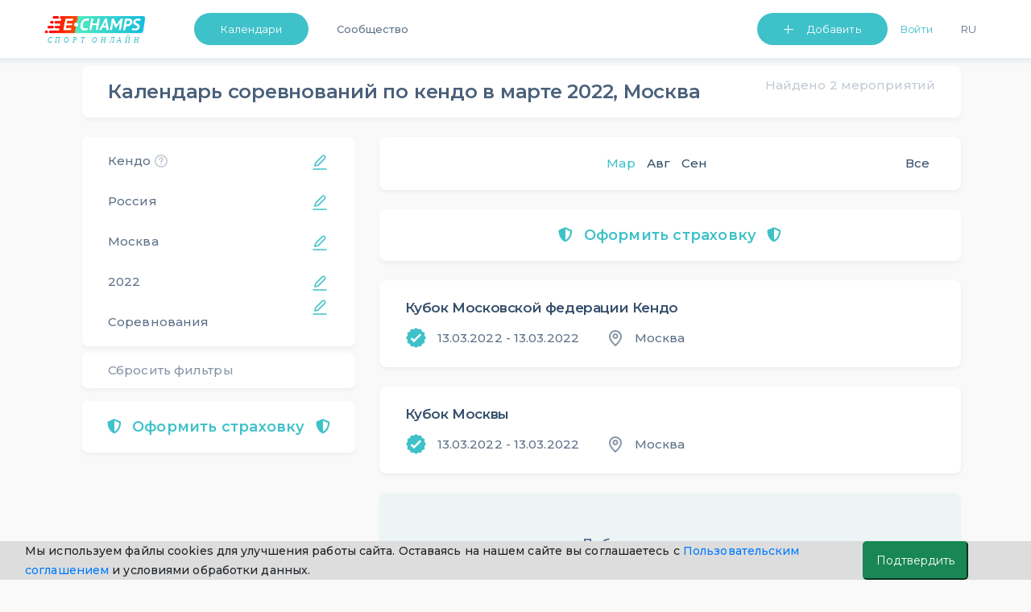

--- FILE ---
content_type: text/html; charset=UTF-8
request_url: https://e-champs.com/calendar/kendo/russia/moskva/1/2022/march
body_size: 32557
content:

<!DOCTYPE html>
<html lang="ru" style="position: relative;max-width: 100%;">
    <head>
                                        <title>Календарь и расписание соревнований по кендо, Москва,  в марте 2022  ★ e-Champs</title>
        <meta charset="UTF-8" />
        <meta name="description" content="Календарь и расписание соревнований кендо Москва в марте, 2022. Профессиональные и любительские турниры, для взрослых и детей. Запись на участие. Полный список из Единого Календарного Плана." />
        <meta name="viewport" content="width=device-width, initial-scale=1.0, minimum-scale=1.0, maximum-scale=1.0, minimal-ui">
        <meta name="og:locale" content="ru_RU" />
        <meta name="og:type" content="article" />
        <meta name="og:title" content="Календарь и расписание соревнований по кендо, Москва,  в марте 2022" />
        <meta name="og:description" content="Календарь и расписание соревнований кендо Москва в марте, 2022. Профессиональные и любительские турниры, для взрослых и детей. Запись на участие. Полный список из Единого Календарного Плана." />
        <meta name="og:url" content="https://e-champs.com/calendar/kendo/russia/moskva/1/2022/march" />
        <meta name="og:site_name" content="e-Сhamps Sports" />
        <meta name="og:image" content="
                    https://e-champs.com/media/cache/event_preview/pics/kind_of_sport_logo/5bff0b5353e88657457984.png            " />

        <script>!function(){var t=document.createElement("script");t.type="text/javascript",t.async=!0,t.src="https://vk.com/js/api/openapi.js?162",t.onload=function(){VK.Retargeting.Init("VK-RTRG-391141-fqhH4"),VK.Retargeting.Hit()},document.head.appendChild(t)}();</script>

        <!-- Facebook Pixel Code -->

        <!-- End Facebook Pixel Code -->

                        <link rel="stylesheet" href="/build/app.c67c08f1.css">
                            <link rel="stylesheet" href="/build/auth.fbe36849.css">
                    
    <link rel="stylesheet" href="/build/calendar.ea9f54b0.css">
        
                <link rel='preconnect' href='https://fonts.gstatic.com'>
        <link href="https://fonts.googleapis.com/css2?family=Montserrat:wght@200;300;400;500;600&display=swap" rel="stylesheet">
        <script type="application/ld+json">
            {
                "@context": "https://schema.org",
                "@type": "Organization",
                "url": "https://e-champs.com",
                "logo": "http://e-champs.com/images/portal-logo-ru-stay-home.png"
            }
        </script>
        <link rel="icon" type="image/x-icon" href="/favicon.ico" />
    </head>
    <body >
    <noscript><img height="1" width="1" style="display:none" src="https://www.facebook.com/tr?id=2351395648450370&ev=PageView&noscript=1" alt=""/></noscript>
    <noscript><img src="https://vk.com/rtrg?p=VK-RTRG-391141-fqhH4" style="position:fixed; left:-999px;" alt=""/></noscript>
                                    <header>
                            <nav class="nav-n " id="navbar_main"
                data-footer-transparency="
            
        "
        data-footer-dark=""
>
    <div class="nav-menu">
        <a class="nav-logo-link" href="/">
                            <img class="logo-n" src="/images/sport-online-ru.svg" alt="Логотип компании E-champs">
                    </a>
        <div class="nav-item-wrap" id="navbar_main_collapse">
            <ul class="list-n">
                                <li class="nav-menu-item nav-btn nav-menu-item-mr">
                    <a class="btn-n btn-n-header  "
                       href="
                                                     /calendar/all-sports/all-countries/all-regions/all/2025/november
                                               " id="dropdownMenuButton" role="button">Календари </a>
                    <ul class="nav-menu-list" aria-labelledby="dropdownMenuButton">
                        <li><a class="link-n nav-menu-link"
                               href="
                                                                  /calendar/all-sports/all-countries/all-regions/all/2025/november
                                                                ">Календари</a>
                        </li>
                        <li><a class="link-n nav-menu-link" href="/organizations">Организации</a></li>
                                                    <li><a class="link-n nav-menu-link"  href="/news">Статьи</a></li>
                                                <li>
                                                            <a class="link-n nav-menu-link" href="/payment-for/insurance-outside-the-event/0" style="">Оформить страховку</a>
                                                    </li>
                        <li><a class="link-n nav-menu-link" href="/widget/add-calender" >Виджет календаря</a></li>
                    </ul>
                </li>
                                                                            <li class="nav-menu-item"><a class="link-n nav-item-link " href="/community">Сообщество</a></li>
                                                        
                                <li class="nav-list-profile-wrap">
                    <ul class="list-n nav-list-profile">
                        <li class="nav-menu-item">
                            <button class="btn-n btn-n-header btn-n-dropdown btn-n-dropdown-header" type="button" id="dropdownMenuButton1" data-toggle="dropdown" aria-haspopup="true" aria-expanded="false">
                                Добавить
                            </button>
                            <ul class="nav-menu-list " aria-labelledby="dropdownMenuButton1">
                                <li><a class="link-n nav-menu-link" href="/event/create" onclick="yaCounter49974598.reachGoal('create-event'); return true;">Мероприятие</a></li>
                                <li><a class="link-n nav-menu-link" href="/organization/create" onclick="yaCounter49974598.reachGoal('create-org'); return true;">Организацию</a></li>
                            </ul>
                        </li>
                            <li class="nav-menu-item nav-menu-item-mr flex-shrink-0">
                        <button id="sign-in" onclick="ym(49974598, 'reachGoal', 'Login_button'); return true;"
                        class="link-n nav-item-link nav-link-enter" data-toggle="modal" data-target="#auth-container-modal">Войти</button>
            </li>
                        <li class="nav-menu-item">
                            <div>
                                <button class="link-n nav-menu-language nav-item-link" id="ru-language"  onclick="changeLanguage()">Ru</button>
                            </div>
                        </li>
                                            </ul>
                </li>
            </ul>
        </div>
    </div>
</nav>
<nav class="navbar test-ui navbar-light fixed-top d-sm-block d-lg-none " id="navbar-mobile">
    <div class="container">
        <a class="mobile-logo" href="/">
                            <img src="/images/sport-online-ru.svg" alt="Логотип компании E-champs">
                    </a>
        <button id="togglerIcon" class="navbar-toggler" type="button" data-toggle="collapse"
                data-target="#navbar_mobile_collapse" aria-controls="navbar_main"
                aria-expanded="false" aria-label="Toggle navigation"
                style="z-index: 0;">
            <span class="link-n-mobile link-n-mobile-js">Меню</span>
            <span class="link-n-mobile hidden link-n-mobile-js">Закрыть</span>
            <span  class="menu-wrapper">
                <span id="hamburgerIcon" class="hamburger-menu">
                    <span class="hamburger-menu-dot"></span>
                </span>
            </span>
        </button>

        <li class="collapse navbar-collapse dropdown-masked" id="navbar_mobile_collapse">
            <ul class="navbar-nav align-items-lg-center ml-lg-auto navbar-nav-mobile">
                                <li class="nav-menu-item-mobile nav-menu-item-mobile-admin">
                    <a class="link-n nav-menu-link nav-menu-link-profile link-n-mobile"
                       href="                                   /calendar/all-sports/all-countries/all-regions/all/2025/november
                                ">Календари</a>
                                    </li>
                <li class="nav-menu-item-mobile nav-menu-item-mobile-admin">
                    <a class="link-n nav-menu-link nav-menu-link-profile link-n-mobile" href="/community">Сообщество</a>
                </li>
                <li class="nav-menu-item-mobile">
                    <a class="link-n nav-menu-link nav-menu-link-profile link-n-mobile"
                                                    href="/organizations">Организации</a>
                </li>
                <li class="nav-menu-item-mobile nav-menu-item-mobile-admin">
                    <a class="link-n nav-menu-link nav-menu-link-profile link-n-mobile" href="/news">Статьи</a>
                </li>
                                    <li class="nav-menu-item-mobile"><a class="link-n nav-menu-link link-n-mobile"
                                                        href="/organization/create"
                                                        onclick="yaCounter49974598.reachGoal('create-org'); return true;">Добавить организацию</a>
                    </li>
                                <li>
                    <ul class="nav-menu-user-lit">
                        <li class="d-block mr-right user">
            <ul>
            <li class="nav-menu-item-mobile"><a class="link-n nav-menu-link link-n-mobile"
                                                href="/event/create"
                                                onclick="yaCounter49974598.reachGoal('create-event'); return true;">Добавить мероприятие</a>
            </li>
        </ul>
    </li>                        <li class="nav-menu-item-wrap">
                                                        <button class="link-n nav-menu-language nav-menu-link link-n-mobile nav-menu-item-lang"
                                    id="ru-language"
                                    onclick="changeLanguage()">
                                Ru
                            </button>
                        </li>
                    </ul>
                </li>
                                <li class="nav-menu-item-mobile-btn">
                                            <a class="btn-n text-align-center btn-n-mobile" href="/login">Войти</a>
                                    </li>
                <li class="nav-menu-item-mobile-list">
                    <ul class="nav-menu-list nav-menu-list-mobile-dropdown " aria-labelledby="dropdownMenuButton1">
                        <li class="nav-menu-item-mobile"><a class="link-n nav-menu-link link-n-mobile"
                                                            href="/event/create"
                                                            onclick="yaCounter49974598.reachGoal('create-event'); return true;">Мероприятие</a>
                        </li>
                        <li class="nav-menu-item-mobile"><a class="link-n nav-menu-link link-n-mobile"
                                                            href="/organization/create"
                                                            onclick="yaCounter49974598.reachGoal('create-org'); return true;">Организацию</a>
                        </li>
                        <li class="nav-menu-item-mobile"><a class="link-n nav-menu-link link-n-mobile"
                                                            href="/widget/add-calender">Виджет календаря</a>
                        </li>
                        <li class="nav-menu-item-mobile"><a class="link-n nav-menu-link link-n-mobile"
                                                            href="/event/create/online-event">Online тренировку</a>
                        </li>
                    </ul>
                </li>
            </ul>
        </div>
</nav>
<div>

</div>
<script >
    cackle_widget = window.cackle_widget || [];
    cackle_widget.push({widget: 'Comment', id: 64086, ssoAuth: "e30= 72f68c3b5203de9f3b113b523a55860f 1763993592615"});

    let flash = document.querySelectorAll('.flash-message');
    let setLocalBtn = document.getElementById('ru-language') ? document.getElementById('ru-language') : document.getElementById('en-user-language');
    let homePage = '/en/';
    let curPage = window.location.href;
    let btnDropDownMobile = document.getElementById('btn-dropdown-mobile');
    let list = document.querySelector('.nav-menu-list-mobile-dropdown');
    let btnsMobileMenu = document.querySelectorAll('.btn-mobile-menu');
    let flashMessageCloseBtn = document.querySelector('.flash-message-close-btn');
    let darkThemeToggle = document.querySelector('#dark-theme-toggle');
    let darkThemeToggle2 = document.querySelector('#dark-theme-toggle-2');

    if (darkThemeToggle) {
        darkThemeToggle.addEventListener('click', toggleTheme)
    }

    if (darkThemeToggle2) {
        darkThemeToggle2.addEventListener('click', toggleTheme)
    }

    function toggleTheme (event) {
        if (event.target) {
            let data = {
                isUserDarkTheme: event.target.checked
            }

            let options = {
                method: 'POST',
                headers: {
                    'Content-Type': 'application/json;charset=utf-8'
                },
                body: JSON.stringify(data)
            }

            fetch('/profile/user-toggle-theme', options)
                .then(response => response.json())
                .then(response => {
                    if (response.success === true) {
                        window.location.reload()
                    }
                })
                .catch((e) => {console.log(e.message)})
        }
    }

    if (btnDropDownMobile) {
        btnDropDownMobile.addEventListener('click', function () {
            list.classList.toggle('nav-menu-mobile-open');
            btnDropDownMobile.classList.toggle('btn-n-dropdown');
            btnsMobileMenu.forEach(btn => {
                btn.classList.toggle('hidden');
            })
        })
    }

    function changeLanguage() { // для работы функции на локальном сервере com нужно заменить на local
        let cutPath = curPage.split('.com/')
        if (curPage.includes('.com/en')) {
            homePage = cutPath[0] + '.com';
            cutPath = curPage.split('.com/en');
            window.location = homePage + cutPath[1];
        } else {
            window.location = homePage + cutPath[1];
        }
    }

    if (flash) {
        setTimeout(function () {
            flash.forEach(el => {
                    el.classList.remove('flash-message-close');
                flashMessageCloseBtn.addEventListener('click', function () {
                    el.classList.add('flash-message-close');
                })
                }
            )
            setTimeout(function () {
                flash.forEach(el => {
                        el.querySelector('.flash-message-text').remove();
                        el.classList.add('flash-message-close');

                    }
                )
            }, 3000);
        }, 300);
    }
</script>
                </header>
                                    <main id="mainBlock" class="
                    container
                body-container         "
        >

                <!--noindex-->    <script>
        function t(message) {
            var translations = {
                'Country Region': 'Регион',
                'Sport Kind': 'Вид спорта',
                'favorite.add.success': 'Добавлено успешно. Мероприятие появится у вас в профиле в списке избранных',
                'favorite.remove.success': 'Удалено успешно. Мероприятие удалено из списка избранных',
            };
            return translations[message] || message;
        }
        window.localeParam = 'ru';
    </script>
    
    <!--noindex-->
    <div id="calendar-filters-mob" class="collapse calendar-filters-mobile">
    <div class="calendar-block calendar-block-padding">
        <div class="header-filters">
            <svg id="close-filters" class="mobile-filters-btn cursor-pointer" width="24" height="24" viewBox="0 0 24 24" fill="none"
                 xmlns="http://www.w3.org/2000/svg">
                <path fill-rule="evenodd" clip-rule="evenodd"
                      d="M19 11H7.135L10.768 6.63997C11.122 6.21597 11.064 5.58497 10.64 5.23197C10.215 4.87797 9.585 4.93597 9.232 5.35997L4.232 11.36C4.193 11.407 4.173 11.462 4.144 11.514C4.12 11.556 4.091 11.592 4.073 11.638C4.028 11.753 4.001 11.874 4.001 11.996C4.001 11.997 4 11.999 4 12C4 12.001 4.001 12.003 4.001 12.004C4.001 12.126 4.028 12.247 4.073 12.362C4.091 12.408 4.12 12.444 4.144 12.486C4.173 12.538 4.193 12.593 4.232 12.64L9.232 18.64C9.43 18.877 9.714 19 10 19C10.226 19 10.453 18.924 10.64 18.768C11.064 18.415 11.122 17.784 10.768 17.36L7.135 13H19C19.552 13 20 12.552 20 12C20 11.448 19.552 11 19 11Z"
                      fill="#364F6B" fill-opacity="0.9"/>
            </svg>
            <div class="filter-item-back">Фильтры
                <div class="reset-filters-mob reset-btn-mob">
                    Сбросить
                </div>
                <svg class="reset-btn-mob float-right" width="24" height="24" viewBox="0 0 24 24" fill="none"
                     xmlns="http://www.w3.org/2000/svg">
                    <path fill-rule="evenodd" clip-rule="evenodd"
                          d="M13.4142 12L17.7072 7.70701C18.0982 7.31601 18.0982 6.68401 17.7072 6.29301C17.3162 5.90201 16.6842 5.90201 16.2933 6.29301L12.0002 10.586L7.70725 6.29301C7.31625 5.90201 6.68425 5.90201 6.29325 6.29301C5.90225 6.68401 5.90225 7.31601 6.29325 7.70701L10.5862 12L6.29325 16.293C5.90225 16.684 5.90225 17.316 6.29325 17.707C6.48825 17.902 6.74425 18 7.00025 18C7.25625 18 7.51225 17.902 7.70725 17.707L12.0002 13.414L16.2933 17.707C16.4882 17.902 16.7443 18 17.0002 18C17.2562 18 17.5122 17.902 17.7072 17.707C18.0982 17.316 18.0982 16.684 17.7072 16.293L13.4142 12Z"
                          fill="#364F6B" fill-opacity="0.3"/>
                </svg>
            </div>
        </div>
        <div class="pb-16px">
            <div id="sport-kind-filter" class="filter-item edit-btn-right">Вид спорта</div>
            <div id="sport-kind-name" class="filter-choisen-item m-0 ">Кендо</div>
        </div>
        <div class="pb-16px">
            <div id="country-filter" class="filter-item edit-btn-right">Страна</div>
            <div id="country-name" class="filter-choisen-item m-0 ">Россия</div>
        </div>
                    <div class="pb-16px">
                <div id="region-filter" class="filter-item edit-btn-right">Регион</div>
                <div id="region-name" class="filter-choisen-item m-0 ">Москва</div>
            </div>
                <div class="pb-16px">
            <div id="month-filter" class="filter-item edit-btn-right">Месяц</div>
            <div id="month-name" class="filter-choisen-item m-0 ">Март</div>
        </div>
        <div class="pb-16px">
            <div id="year-filter" class="filter-item edit-btn-right">Год</div>
            <div id="year-name" class="filter-choisen-item m-0">2022</div>
        </div>
        <div>
            <div id="type-filter" class="filter-item edit-btn-right">Тип</div>
            <div id="type-name" class="filter-choisen-item m-0 ">Соревнования</div>
        </div>
    </div>
</div>

<div id="sport-kind-list-mob" class="collapse calendar-filters-mobile">
    <div class="calendar-block calendar-block-padding">
        <div class="header-filters">
            <svg class="mobile-filters-btn cursor-pointer back-to-filters" width="24" height="24" viewBox="0 0 24 24"
                 fill="none"
                 xmlns="http://www.w3.org/2000/svg">
                <path fill-rule="evenodd" clip-rule="evenodd"
                      d="M19 11H7.135L10.768 6.63997C11.122 6.21597 11.064 5.58497 10.64 5.23197C10.215 4.87797 9.585 4.93597 9.232 5.35997L4.232 11.36C4.193 11.407 4.173 11.462 4.144 11.514C4.12 11.556 4.091 11.592 4.073 11.638C4.028 11.753 4.001 11.874 4.001 11.996C4.001 11.997 4 11.999 4 12C4 12.001 4.001 12.003 4.001 12.004C4.001 12.126 4.028 12.247 4.073 12.362C4.091 12.408 4.12 12.444 4.144 12.486C4.173 12.538 4.193 12.593 4.232 12.64L9.232 18.64C9.43 18.877 9.714 19 10 19C10.226 19 10.453 18.924 10.64 18.768C11.064 18.415 11.122 17.784 10.768 17.36L7.135 13H19C19.552 13 20 12.552 20 12C20 11.448 19.552 11 19 11Z"
                      fill="#364F6B" fill-opacity="0.9"/>
            </svg>
            <div class="filter-item-back">Вид спорта
                <div class="reset-filters-mob reset-btn-mob">
                    Сбросить
                </div>
                <svg class="reset-btn-mob float-right" width="24" height="24" viewBox="0 0 24 24" fill="none"
                     xmlns="http://www.w3.org/2000/svg">
                    <path fill-rule="evenodd" clip-rule="evenodd"
                          d="M13.4142 12L17.7072 7.70701C18.0982 7.31601 18.0982 6.68401 17.7072 6.29301C17.3162 5.90201 16.6842 5.90201 16.2933 6.29301L12.0002 10.586L7.70725 6.29301C7.31625 5.90201 6.68425 5.90201 6.29325 6.29301C5.90225 6.68401 5.90225 7.31601 6.29325 7.70701L10.5862 12L6.29325 16.293C5.90225 16.684 5.90225 17.316 6.29325 17.707C6.48825 17.902 6.74425 18 7.00025 18C7.25625 18 7.51225 17.902 7.70725 17.707L12.0002 13.414L16.2933 17.707C16.4882 17.902 16.7443 18 17.0002 18C17.2562 18 17.5122 17.902 17.7072 17.707C18.0982 17.316 18.0982 16.684 17.7072 16.293L13.4142 12Z"
                          fill="#364F6B" fill-opacity="0.3"/>
                </svg>
            </div>
            <div id="chosen-sport-kind"></div>
        </div>
        
        <ul>
            <li class="list-filters-mob-a ">
                <a href="/calendar/all-sports/russia/moskva/1/2022/march">
                    Все виды спорта
                </a>
            </li>
            
                                                        <div class="first-letter">
                        А
                    </div>
                
                <li class="list-filters-mob-a ">
                    <a href="/calendar/aeromodelling/russia/moskva/1/2022/march">
                        Авиамодельный спорт
                    </a>
                </li>
            
                
                <li class="list-filters-mob-a ">
                    <a href="/calendar/motor-sport/russia/moskva/1/2022/march">
                        Автомобильный спорт
                    </a>
                </li>
            
                
                <li class="list-filters-mob-a ">
                    <a href="/calendar/model-auto-racing/russia/moskva/1/2022/march">
                        Автомодельный спорт
                    </a>
                </li>
            
                
                <li class="list-filters-mob-a ">
                    <a href="/calendar/aikido/russia/moskva/1/2022/march">
                        Айкидо
                    </a>
                </li>
            
                
                <li class="list-filters-mob-a ">
                    <a href="/calendar/rockn-roll-acrobatic/russia/moskva/1/2022/march">
                        Акробатический рок-н-ролл
                    </a>
                </li>
            
                
                <li class="list-filters-mob-a ">
                    <a href="/calendar/mountaneering/russia/moskva/1/2022/march">
                        Альпинизм
                    </a>
                </li>
            
                
                <li class="list-filters-mob-a ">
                    <a href="/calendar/military-hand-to-hand-fight-russia/russia/moskva/1/2022/march">
                        Армейский рукопашный бой
                    </a>
                </li>
            
                
                <li class="list-filters-mob-a ">
                    <a href="/calendar/armlifting/russia/moskva/1/2022/march">
                        Армлифтинг
                    </a>
                </li>
            
                
                <li class="list-filters-mob-a ">
                    <a href="/calendar/armwrestling/russia/moskva/1/2022/march">
                        Армрестлинг
                    </a>
                </li>
            
                                                        <div class="first-letter">
                        Б
                    </div>
                
                <li class="list-filters-mob-a ">
                    <a href="/calendar/badminton/russia/moskva/1/2022/march">
                        Бадминтон
                    </a>
                </li>
            
                
                <li class="list-filters-mob-a ">
                    <a href="/calendar/basketball/russia/moskva/1/2022/march">
                        Баскетбол
                    </a>
                </li>
            
                
                <li class="list-filters-mob-a ">
                    <a href="/calendar/baseball/russia/moskva/1/2022/march">
                        Бейсбол
                    </a>
                </li>
            
                
                <li class="list-filters-mob-a ">
                    <a href="/calendar/biathlon/russia/moskva/1/2022/march">
                        Биатлон
                    </a>
                </li>
            
                
                <li class="list-filters-mob-a ">
                    <a href="/calendar/billiards/russia/moskva/1/2022/march">
                        Бильярдный спорт
                    </a>
                </li>
            
                
                <li class="list-filters-mob-a ">
                    <a href="/calendar/boxing/russia/moskva/1/2022/march">
                        Бокс
                    </a>
                </li>
            
                
                <li class="list-filters-mob-a ">
                    <a href="/calendar/belt-wrestling/russia/moskva/1/2022/march">
                        Борьба на поясах
                    </a>
                </li>
            
                
                <li class="list-filters-mob-a ">
                    <a href="/calendar/bowling/russia/moskva/1/2022/march">
                        Боулинг
                    </a>
                </li>
            
                
                <li class="list-filters-mob-a ">
                    <a href="/calendar/bochcha/russia/moskva/1/2022/march">
                        Бочча
                    </a>
                </li>
            
                                                        <div class="first-letter">
                        В
                    </div>
                
                <li class="list-filters-mob-a ">
                    <a href="/calendar/velomobilnyi-sport/russia/moskva/1/2022/march">
                        Веломобильный спорт
                    </a>
                </li>
            
                
                <li class="list-filters-mob-a ">
                    <a href="/calendar/cycling/russia/moskva/1/2022/march">
                        Велосипедный спорт
                    </a>
                </li>
            
                
                <li class="list-filters-mob-a ">
                    <a href="/calendar/water-polo/russia/moskva/1/2022/march">
                        Водное поло
                    </a>
                </li>
            
                
                <li class="list-filters-mob-a ">
                    <a href="/calendar/water-skiing/russia/moskva/1/2022/march">
                        Воднолыжный спорт
                    </a>
                </li>
            
                
                <li class="list-filters-mob-a ">
                    <a href="/calendar/powerboating/russia/moskva/1/2022/march">
                        Водно-моторный спорт
                    </a>
                </li>
            
                
                <li class="list-filters-mob-a ">
                    <a href="/calendar/military-applied-sport-russia/russia/moskva/1/2022/march">
                        Военно-прикладной спорт
                    </a>
                </li>
            
                
                <li class="list-filters-mob-a ">
                    <a href="/calendar/military-sports-all-around-russia/russia/moskva/1/2022/march">
                        Военно-спортивное многоборье
                    </a>
                </li>
            
                
                <li class="list-filters-mob-a ">
                    <a href="/calendar/air-athletics/russia/moskva/1/2022/march">
                        Воздушная атлетика
                    </a>
                </li>
            
                
                <li class="list-filters-mob-a ">
                    <a href="/calendar/vozdushno-silovaia-atletika-vorkaut/russia/moskva/1/2022/march">
                        Воздушно-силовая атлетика (воркаут)
                    </a>
                </li>
            
                
                <li class="list-filters-mob-a ">
                    <a href="/calendar/air-sport-equilibrium/russia/moskva/1/2022/march">
                        Воздушно-спортивный эквилибр
                    </a>
                </li>
            
                
                <li class="list-filters-mob-a ">
                    <a href="/calendar/volleyball/russia/moskva/1/2022/march">
                        Волейбол
                    </a>
                </li>
            
                
                <li class="list-filters-mob-a ">
                    <a href="/calendar/oriental-marial-arts/russia/moskva/1/2022/march">
                        Восточное боевое единоборство
                    </a>
                </li>
            
                
                <li class="list-filters-mob-a ">
                    <a href="/calendar/all-style-karate/russia/moskva/1/2022/march">
                        Всестилевое каратэ
                    </a>
                </li>
            
                                                        <div class="first-letter">
                        Г
                    </div>
                
                <li class="list-filters-mob-a ">
                    <a href="/calendar/handball/russia/moskva/1/2022/march">
                        Гандбол
                    </a>
                </li>
            
                
                <li class="list-filters-mob-a ">
                    <a href="/calendar/weight-lifting/russia/moskva/1/2022/march">
                        Гиревой спорт
                    </a>
                </li>
            
                
                <li class="list-filters-mob-a ">
                    <a href="/calendar/go/russia/moskva/1/2022/march">
                        Го
                    </a>
                </li>
            
                
                <li class="list-filters-mob-a ">
                    <a href="/calendar/golf/russia/moskva/1/2022/march">
                        Гольф
                    </a>
                </li>
            
                
                <li class="list-filters-mob-a ">
                    <a href="/calendar/skiing/russia/moskva/1/2022/march">
                        Горнолыжный спорт
                    </a>
                </li>
            
                
                <li class="list-filters-mob-a ">
                    <a href="/calendar/gorodki-sport/russia/moskva/1/2022/march">
                        Городошный спорт
                    </a>
                </li>
            
                
                <li class="list-filters-mob-a ">
                    <a href="/calendar/kayaking-and-canoeing/russia/moskva/1/2022/march">
                        Гребля на байдарках и каноэ
                    </a>
                </li>
            
                
                <li class="list-filters-mob-a ">
                    <a href="/calendar/canoe-slalom/russia/moskva/1/2022/march">
                        Гребной слалом
                    </a>
                </li>
            
                
                <li class="list-filters-mob-a ">
                    <a href="/calendar/rowing/russia/moskva/1/2022/march">
                        Гребной спорт
                    </a>
                </li>
            
                                                        <div class="first-letter">
                        Д
                    </div>
                
                <li class="list-filters-mob-a ">
                    <a href="/calendar/darts/russia/moskva/1/2022/march">
                        Дартс
                    </a>
                </li>
            
                
                <li class="list-filters-mob-a ">
                    <a href="/calendar/jujutsu/russia/moskva/1/2022/march">
                        Джиу-джитсу
                    </a>
                </li>
            
                
                <li class="list-filters-mob-a ">
                    <a href="/calendar/judo/russia/moskva/1/2022/march">
                        Дзюдо
                    </a>
                </li>
            
                                                        <div class="first-letter">
                        Ж
                    </div>
                
                <li class="list-filters-mob-a ">
                    <a href="/calendar/zhulbak/russia/moskva/1/2022/march">
                        Жульбак
                    </a>
                </li>
            
                                                        <div class="first-letter">
                        И
                    </div>
                
                <li class="list-filters-mob-a ">
                    <a href="/calendar/igry-gto/russia/moskva/1/2022/march">
                        Игры ГТО
                    </a>
                </li>
            
                                                        <div class="first-letter">
                        К
                    </div>
                
                <li class="list-filters-mob-a ">
                    <a href="/calendar/capoeira/russia/moskva/1/2022/march">
                        Капоэйра
                    </a>
                </li>
            
                
                <li class="list-filters-mob-a ">
                    <a href="/calendar/karate/russia/moskva/1/2022/march">
                        Каратэ
                    </a>
                </li>
            
                
                <li class="list-filters-mob-a active">
                    <a href="/calendar/kendo/russia/moskva/1/2022/march">
                        Кендо
                    </a>
                </li>
            
                
                <li class="list-filters-mob-a ">
                    <a href="/calendar/curling/russia/moskva/1/2022/march">
                        Кёрлинг
                    </a>
                </li>
            
                
                <li class="list-filters-mob-a ">
                    <a href="/calendar/cybersports-e-sports/russia/moskva/1/2022/march">
                        Киберспорт (Компьютерный спорт)
                    </a>
                </li>
            
                
                <li class="list-filters-mob-a ">
                    <a href="/calendar/kickboxing/russia/moskva/1/2022/march">
                        Кикбоксинг
                    </a>
                </li>
            
                
                <li class="list-filters-mob-a ">
                    <a href="/calendar/cynological-sports/russia/moskva/1/2022/march">
                        Кинологический спорт
                    </a>
                </li>
            
                
                <li class="list-filters-mob-a ">
                    <a href="/calendar/kyokushin/russia/moskva/1/2022/march">
                        Киокусинкай
                    </a>
                </li>
            
                
                <li class="list-filters-mob-a ">
                    <a href="/calendar/complex-martial-art-russia/russia/moskva/1/2022/march">
                        Комплексное единоборство
                    </a>
                </li>
            
                
                <li class="list-filters-mob-a ">
                    <a href="/calendar/kompleksnoe-sorevnovanie/russia/moskva/1/2022/march">
                        Комплексное соревнование
                    </a>
                </li>
            
                
                <li class="list-filters-mob-a ">
                    <a href="/calendar/equestrian-sport/russia/moskva/1/2022/march">
                        Конный спорт
                    </a>
                </li>
            
                
                <li class="list-filters-mob-a ">
                    <a href="/calendar/speed-skating/russia/moskva/1/2022/march">
                        Конькобежный спорт
                    </a>
                </li>
            
                
                <li class="list-filters-mob-a ">
                    <a href="/calendar/kornkhol/russia/moskva/1/2022/march">
                        Корнхол
                    </a>
                </li>
            
                
                <li class="list-filters-mob-a ">
                    <a href="/calendar/krossfit/russia/moskva/1/2022/march">
                        Кроссфит
                    </a>
                </li>
            
                
                <li class="list-filters-mob-a ">
                    <a href="/calendar/kudo/russia/moskva/1/2022/march">
                        Кудо
                    </a>
                </li>
            
                                                        <div class="first-letter">
                        Л
                    </div>
                
                <li class="list-filters-mob-a ">
                    <a href="/calendar/athletics/russia/moskva/1/2022/march">
                        Легкая атлетика
                    </a>
                </li>
            
                
                <li class="list-filters-mob-a ">
                    <a href="/calendar/cross-country-skiing/russia/moskva/1/2022/march">
                        Лыжные гонки
                    </a>
                </li>
            
                                                        <div class="first-letter">
                        М
                    </div>
                
                <li class="list-filters-mob-a ">
                    <a href="/calendar/mas-wrestling-russia/russia/moskva/1/2022/march">
                        Мас-рестлинг
                    </a>
                </li>
            
                
                <li class="list-filters-mob-a ">
                    <a href="/calendar/all-around-dog-handlers-russia/russia/moskva/1/2022/march">
                        Многоборье кинологов
                    </a>
                </li>
            
                
                <li class="list-filters-mob-a ">
                    <a href="/calendar/all-around-emercom-of-russia-russia/russia/moskva/1/2022/march">
                        Многоборье спасателей МЧС России
                    </a>
                </li>
            
                
                <li class="list-filters-mob-a ">
                    <a href="/calendar/morskoe-mnogobore/russia/moskva/1/2022/march">
                        Морское многоборье
                    </a>
                </li>
            
                
                <li class="list-filters-mob-a ">
                    <a href="/calendar/motorcycling/russia/moskva/1/2022/march">
                        Мотоциклетный спорт
                    </a>
                </li>
            
                
                <li class="list-filters-mob-a ">
                    <a href="/calendar/muay-thai/russia/moskva/1/2022/march">
                        Муайтай
                    </a>
                </li>
            
                                                        <div class="first-letter">
                        Н
                    </div>
                
                <li class="list-filters-mob-a ">
                    <a href="/calendar/table-tennis/russia/moskva/1/2022/march">
                        Настольный теннис
                    </a>
                </li>
            
                
                <li class="list-filters-mob-a ">
                    <a href="/calendar/novus/russia/moskva/1/2022/march">
                        Новус
                    </a>
                </li>
            
                                                        <div class="first-letter">
                        О
                    </div>
                
                <li class="list-filters-mob-a ">
                    <a href="/calendar/online-running/russia/moskva/1/2022/march">
                        Онлайн соревнования по бегу
                    </a>
                </li>
            
                
                <li class="list-filters-mob-a ">
                    <a href="/calendar/ofp/russia/moskva/1/2022/march">
                        ОФП
                    </a>
                </li>
            
                                                        <div class="first-letter">
                        П
                    </div>
                
                <li class="list-filters-mob-a ">
                    <a href="/calendar/sailing/russia/moskva/1/2022/march">
                        Парусный спорт
                    </a>
                </li>
            
                
                <li class="list-filters-mob-a ">
                    <a href="/calendar/powerlifting/russia/moskva/1/2022/march">
                        Пауэрлифтинг
                    </a>
                </li>
            
                
                <li class="list-filters-mob-a ">
                    <a href="/calendar/tug-of-war/russia/moskva/1/2022/march">
                        Перетягивание каната
                    </a>
                </li>
            
                
                <li class="list-filters-mob-a ">
                    <a href="/calendar/petanque/russia/moskva/1/2022/march">
                        Петанк
                    </a>
                </li>
            
                
                <li class="list-filters-mob-a ">
                    <a href="/calendar/pilonnyi-sport/russia/moskva/1/2022/march">
                        Пилонный спорт
                    </a>
                </li>
            
                
                <li class="list-filters-mob-a ">
                    <a href="/calendar/pionerbol/russia/moskva/1/2022/march">
                        Пионербол
                    </a>
                </li>
            
                
                <li class="list-filters-mob-a ">
                    <a href="/calendar/swimming/russia/moskva/1/2022/march">
                        Плавание
                    </a>
                </li>
            
                
                <li class="list-filters-mob-a ">
                    <a href="/calendar/underwater-sports/russia/moskva/1/2022/march">
                        Подводный спорт
                    </a>
                </li>
            
                
                <li class="list-filters-mob-a ">
                    <a href="/calendar/fire-rescue-sport-russia/russia/moskva/1/2022/march">
                        Пожарно-спасательный спорт
                    </a>
                </li>
            
                
                <li class="list-filters-mob-a ">
                    <a href="/calendar/polyathlon/russia/moskva/1/2022/march">
                        Полиатлон
                    </a>
                </li>
            
                
                <li class="list-filters-mob-a ">
                    <a href="/calendar/practical-shooting/russia/moskva/1/2022/march">
                        Практическая стрельба
                    </a>
                </li>
            
                
                <li class="list-filters-mob-a ">
                    <a href="/calendar/diving/russia/moskva/1/2022/march">
                        Прыжки в воду
                    </a>
                </li>
            
                
                <li class="list-filters-mob-a ">
                    <a href="/calendar/trampoline/russia/moskva/1/2022/march">
                        Прыжки на батуте
                    </a>
                </li>
            
                
                <li class="list-filters-mob-a ">
                    <a href="/calendar/shooting/russia/moskva/1/2022/march">
                        Пулевая стрельба
                    </a>
                </li>
            
                
                <li class="list-filters-mob-a ">
                    <a href="/calendar/paintball/russia/moskva/1/2022/march">
                        Пэйнтбол
                    </a>
                </li>
            
                                                        <div class="first-letter">
                        Р
                    </div>
                
                <li class="list-filters-mob-a ">
                    <a href="/calendar/radio-sport/russia/moskva/1/2022/march">
                        Радиоспорт
                    </a>
                </li>
            
                
                <li class="list-filters-mob-a ">
                    <a href="/calendar/rugby/russia/moskva/1/2022/march">
                        Регби
                    </a>
                </li>
            
                
                <li class="list-filters-mob-a ">
                    <a href="/calendar/roller-sports/russia/moskva/1/2022/march">
                        Роллер спорт
                    </a>
                </li>
            
                
                <li class="list-filters-mob-a ">
                    <a href="/calendar/hand-to-hand-fighting-sport/russia/moskva/1/2022/march">
                        Рукопашный бой
                    </a>
                </li>
            
                
                <li class="list-filters-mob-a ">
                    <a href="/calendar/sport-fishing/russia/moskva/1/2022/march">
                        Рыболовный спорт
                    </a>
                </li>
            
                                                        <div class="first-letter">
                        С
                    </div>
                
                <li class="list-filters-mob-a ">
                    <a href="/calendar/savate-boxing/russia/moskva/1/2022/march">
                        Сават
                    </a>
                </li>
            
                
                <li class="list-filters-mob-a ">
                    <a href="/calendar/sambo/russia/moskva/1/2022/march">
                        Самбо
                    </a>
                </li>
            
                
                <li class="list-filters-mob-a ">
                    <a href="/calendar/samokatnyi-sport/russia/moskva/1/2022/march">
                        Самокатный спорт
                    </a>
                </li>
            
                
                <li class="list-filters-mob-a ">
                    <a href="/calendar/luge/russia/moskva/1/2022/march">
                        Санный спорт
                    </a>
                </li>
            
                
                <li class="list-filters-mob-a ">
                    <a href="/calendar/surfing/russia/moskva/1/2022/march">
                        Серфинг
                    </a>
                </li>
            
                
                <li class="list-filters-mob-a ">
                    <a href="/calendar/synchronized-swimming/russia/moskva/1/2022/march">
                        Синхронное плавание
                    </a>
                </li>
            
                
                <li class="list-filters-mob-a ">
                    <a href="/calendar/climbing/russia/moskva/1/2022/march">
                        Скалолазание (на искусственных поверхностях)
                    </a>
                </li>
            
                
                <li class="list-filters-mob-a ">
                    <a href="/calendar/skandinavskaia-khodba/russia/moskva/1/2022/march">
                        Скандинавская ходьба
                    </a>
                </li>
            
                
                <li class="list-filters-mob-a ">
                    <a href="/calendar/squash/russia/moskva/1/2022/march">
                        Сквош
                    </a>
                </li>
            
                
                <li class="list-filters-mob-a ">
                    <a href="/calendar/skateboarding/russia/moskva/1/2022/march">
                        Скейтбординг
                    </a>
                </li>
            
                
                <li class="list-filters-mob-a ">
                    <a href="/calendar/service-biathlon-russia/russia/moskva/1/2022/march">
                        Служебное двоеборье
                    </a>
                </li>
            
                
                <li class="list-filters-mob-a ">
                    <a href="/calendar/special-service-biathlon-russia/russia/moskva/1/2022/march">
                        Служебный биатлон
                    </a>
                </li>
            
                
                <li class="list-filters-mob-a ">
                    <a href="/calendar/mixed-martial-arts-mma/russia/moskva/1/2022/march">
                        Смешанное боевое единоборство (ММА)
                    </a>
                </li>
            
                
                <li class="list-filters-mob-a ">
                    <a href="/calendar/snowboarding/russia/moskva/1/2022/march">
                        Сноуборд
                    </a>
                </li>
            
                
                <li class="list-filters-mob-a ">
                    <a href="/calendar/sovremennoe-piatibore/russia/moskva/1/2022/march">
                        Современное пятиборье
                    </a>
                </li>
            
                
                <li class="list-filters-mob-a ">
                    <a href="/calendar/softball/russia/moskva/1/2022/march">
                        Софтбол
                    </a>
                </li>
            
                
                <li class="list-filters-mob-a ">
                    <a href="/calendar/spartakiady/russia/moskva/1/2022/march">
                        Спартакиады
                    </a>
                </li>
            
                
                <li class="list-filters-mob-a ">
                    <a href="/calendar/deaf-sport/russia/moskva/1/2022/march">
                        Спорт глухих
                    </a>
                </li>
            
                
                <li class="list-filters-mob-a ">
                    <a href="/calendar/acrobatic-gymnastics/russia/moskva/1/2022/march">
                        Спортивная акробатика
                    </a>
                </li>
            
                
                <li class="list-filters-mob-a ">
                    <a href="/calendar/aerobic-gymnastics/russia/moskva/1/2022/march">
                        Спортивная аэробика
                    </a>
                </li>
            
                
                <li class="list-filters-mob-a ">
                    <a href="/calendar/wrestling/russia/moskva/1/2022/march">
                        Спортивная борьба
                    </a>
                </li>
            
                
                <li class="list-filters-mob-a ">
                    <a href="/calendar/artistic-gymnastics/russia/moskva/1/2022/march">
                        Спортивная гимнастика
                    </a>
                </li>
            
                
                <li class="list-filters-mob-a ">
                    <a href="/calendar/yoga/russia/moskva/1/2022/march">
                        Спортивная йога
                    </a>
                </li>
            
                
                <li class="list-filters-mob-a ">
                    <a href="/calendar/orienteering/russia/moskva/1/2022/march">
                        Спортивное ориентирование
                    </a>
                </li>
            
                
                <li class="list-filters-mob-a ">
                    <a href="/calendar/sportivnye-meropriiatiia/russia/moskva/1/2022/march">
                        Спортивные мероприятия
                    </a>
                </li>
            
                
                <li class="list-filters-mob-a ">
                    <a href="/calendar/sports-tourism/russia/moskva/1/2022/march">
                        Спортивный туризм
                    </a>
                </li>
            
                
                <li class="list-filters-mob-a ">
                    <a href="/calendar/sports-for-persons-with-intellectual-disabilities/russia/moskva/1/2022/march">
                        Спорт лиц с интеллектуальными нарушениями
                    </a>
                </li>
            
                
                <li class="list-filters-mob-a ">
                    <a href="/calendar/sports-for-persons-with-physical-impairment/russia/moskva/1/2022/march">
                        Спорт лиц с поражением ОДА
                    </a>
                </li>
            
                
                <li class="list-filters-mob-a ">
                    <a href="/calendar/sports-for-persons-with-visual-impairment/russia/moskva/1/2022/march">
                        Спорт слепых
                    </a>
                </li>
            
                
                <li class="list-filters-mob-a ">
                    <a href="/calendar/benchrest-shooting/russia/moskva/1/2022/march">
                        Стендовая стрельба
                    </a>
                </li>
            
                
                <li class="list-filters-mob-a ">
                    <a href="/calendar/crossbow-shooting/russia/moskva/1/2022/march">
                        Стрельба из арбалета
                    </a>
                </li>
            
                
                <li class="list-filters-mob-a ">
                    <a href="/calendar/handgun-shooting-russia/russia/moskva/1/2022/march">
                        Стрельба из боевого ручного стрелкового оружия
                    </a>
                </li>
            
                
                <li class="list-filters-mob-a ">
                    <a href="/calendar/archery/russia/moskva/1/2022/march">
                        Стрельба из лука
                    </a>
                </li>
            
                
                <li class="list-filters-mob-a ">
                    <a href="/calendar/strelba-iz-elektronnogo-oruzhiia/russia/moskva/1/2022/march">
                        Стрельба из электронного оружия
                    </a>
                </li>
            
                
                <li class="list-filters-mob-a ">
                    <a href="/calendar/streetlifting/russia/moskva/1/2022/march">
                        Стритлифтинг
                    </a>
                </li>
            
                
                <li class="list-filters-mob-a ">
                    <a href="/calendar/sumo/russia/moskva/1/2022/march">
                        Сумо
                    </a>
                </li>
            
                                                        <div class="first-letter">
                        Т
                    </div>
                
                <li class="list-filters-mob-a ">
                    <a href="/calendar/dance-sport/russia/moskva/1/2022/march">
                        Танцевальный спорт
                    </a>
                </li>
            
                
                <li class="list-filters-mob-a ">
                    <a href="/calendar/tennis/russia/moskva/1/2022/march">
                        Теннис
                    </a>
                </li>
            
                
                <li class="list-filters-mob-a ">
                    <a href="/calendar/triathlon/russia/moskva/1/2022/march">
                        Триатлон
                    </a>
                </li>
            
                
                <li class="list-filters-mob-a ">
                    <a href="/calendar/taekwondo-wtf/russia/moskva/1/2022/march">
                        Тхэквондо ВТФ
                    </a>
                </li>
            
                
                <li class="list-filters-mob-a ">
                    <a href="/calendar/tkhekvondo-gtf/russia/moskva/1/2022/march">
                        Тхэквондо ГТФ
                    </a>
                </li>
            
                
                <li class="list-filters-mob-a ">
                    <a href="/calendar/taekwondo-itf/russia/moskva/1/2022/march">
                        Тхэквондо ИТФ
                    </a>
                </li>
            
                
                <li class="list-filters-mob-a ">
                    <a href="/calendar/weightlifting/russia/moskva/1/2022/march">
                        Тяжелая атлетика
                    </a>
                </li>
            
                                                        <div class="first-letter">
                        У
                    </div>
                
                <li class="list-filters-mob-a ">
                    <a href="/calendar/unifight/russia/moskva/1/2022/march">
                        Универсальный бой
                    </a>
                </li>
            
                
                <li class="list-filters-mob-a ">
                    <a href="/calendar/wushu/russia/moskva/1/2022/march">
                        Ушу
                    </a>
                </li>
            
                                                        <div class="first-letter">
                        Ф
                    </div>
                
                <li class="list-filters-mob-a ">
                    <a href="/calendar/fencing/russia/moskva/1/2022/march">
                        Фехтование
                    </a>
                </li>
            
                
                <li class="list-filters-mob-a ">
                    <a href="/calendar/figure-skating/russia/moskva/1/2022/march">
                        Фигурное катание на коньках
                    </a>
                </li>
            
                
                <li class="list-filters-mob-a ">
                    <a href="/calendar/sports-aerobics-and-fitness/russia/moskva/1/2022/march">
                        Фитнес-аэробика
                    </a>
                </li>
            
                
                <li class="list-filters-mob-a ">
                    <a href="/calendar/flying-disk/russia/moskva/1/2022/march">
                        Флаинг диск
                    </a>
                </li>
            
                
                <li class="list-filters-mob-a ">
                    <a href="/calendar/floorball/russia/moskva/1/2022/march">
                        Флорбол
                    </a>
                </li>
            
                
                <li class="list-filters-mob-a ">
                    <a href="/calendar/freestyle-skiing/russia/moskva/1/2022/march">
                        Фристайл
                    </a>
                </li>
            
                
                <li class="list-filters-mob-a ">
                    <a href="/calendar/functional-all-around/russia/moskva/1/2022/march">
                        Функциональное многоборье
                    </a>
                </li>
            
                
                <li class="list-filters-mob-a ">
                    <a href="/calendar/football/russia/moskva/1/2022/march">
                        Футбол
                    </a>
                </li>
            
                                                        <div class="first-letter">
                        Х
                    </div>
                
                <li class="list-filters-mob-a ">
                    <a href="/calendar/ice-hockey/russia/moskva/1/2022/march">
                        Хоккей
                    </a>
                </li>
            
                
                <li class="list-filters-mob-a ">
                    <a href="/calendar/field-hockey/russia/moskva/1/2022/march">
                        Хоккей на траве
                    </a>
                </li>
            
                
                <li class="list-filters-mob-a ">
                    <a href="/calendar/rhythmic-gymnastics/russia/moskva/1/2022/march">
                        Художественная гимнастика
                    </a>
                </li>
            
                                                        <div class="first-letter">
                        Ч
                    </div>
                
                <li class="list-filters-mob-a ">
                    <a href="/calendar/cheerleading/russia/moskva/1/2022/march">
                        Чир спорт
                    </a>
                </li>
            
                                                        <div class="first-letter">
                        Ш
                    </div>
                
                <li class="list-filters-mob-a ">
                    <a href="/calendar/chess/russia/moskva/1/2022/march">
                        Шахматы
                    </a>
                </li>
            
                
                <li class="list-filters-mob-a ">
                    <a href="/calendar/checkers/russia/moskva/1/2022/march">
                        Шашки
                    </a>
                </li>
            
                                                        <div class="first-letter">
                        Э
                    </div>
                
                <li class="list-filters-mob-a ">
                    <a href="/calendar/aesthetic-group-gymnastics/russia/moskva/1/2022/march">
                        Эстетическая гимнастика
                    </a>
                </li>
                    </ul>
    </div>
</div>

<div id="country-list-mob" class="collapse calendar-filters-mobile">
    <div class="calendar-block calendar-block-padding">
        <div class="header-filters">
            <svg class="mobile-filters-btn cursor-pointer back-to-filters" width="24" height="24" viewBox="0 0 24 24"
                 fill="none"
                 xmlns="http://www.w3.org/2000/svg">
                <path fill-rule="evenodd" clip-rule="evenodd"
                      d="M19 11H7.135L10.768 6.63997C11.122 6.21597 11.064 5.58497 10.64 5.23197C10.215 4.87797 9.585 4.93597 9.232 5.35997L4.232 11.36C4.193 11.407 4.173 11.462 4.144 11.514C4.12 11.556 4.091 11.592 4.073 11.638C4.028 11.753 4.001 11.874 4.001 11.996C4.001 11.997 4 11.999 4 12C4 12.001 4.001 12.003 4.001 12.004C4.001 12.126 4.028 12.247 4.073 12.362C4.091 12.408 4.12 12.444 4.144 12.486C4.173 12.538 4.193 12.593 4.232 12.64L9.232 18.64C9.43 18.877 9.714 19 10 19C10.226 19 10.453 18.924 10.64 18.768C11.064 18.415 11.122 17.784 10.768 17.36L7.135 13H19C19.552 13 20 12.552 20 12C20 11.448 19.552 11 19 11Z"
                      fill="#364F6B" fill-opacity="0.9"/>
            </svg>
            <div class="filter-item-back">Страна
                <div class="reset-filters-mob reset-btn-mob">
                    Сбросить
                </div>
                <svg class="reset-btn-mob float-right" width="24" height="24" viewBox="0 0 24 24" fill="none"
                     xmlns="http://www.w3.org/2000/svg">
                    <path fill-rule="evenodd" clip-rule="evenodd"
                          d="M13.4142 12L17.7072 7.70701C18.0982 7.31601 18.0982 6.68401 17.7072 6.29301C17.3162 5.90201 16.6842 5.90201 16.2933 6.29301L12.0002 10.586L7.70725 6.29301C7.31625 5.90201 6.68425 5.90201 6.29325 6.29301C5.90225 6.68401 5.90225 7.31601 6.29325 7.70701L10.5862 12L6.29325 16.293C5.90225 16.684 5.90225 17.316 6.29325 17.707C6.48825 17.902 6.74425 18 7.00025 18C7.25625 18 7.51225 17.902 7.70725 17.707L12.0002 13.414L16.2933 17.707C16.4882 17.902 16.7443 18 17.0002 18C17.2562 18 17.5122 17.902 17.7072 17.707C18.0982 17.316 18.0982 16.684 17.7072 16.293L13.4142 12Z"
                          fill="#364F6B" fill-opacity="0.3"/>
                </svg>
            </div>
            <div id="chosen-country"></div>
        </div>
        
        <ul>
            <li class="list-filters-mob-a ">
                <a href="/calendar/kendo/all-countries/all-regions/1/2022/march">
                    Все страны
                </a>
            </li>
            
                                                        <div class="first-letter">
                        Р
                    </div>
                
                <li class="list-filters-mob-a active">
                    <a href="/calendar/kendo/russia/all-regions/1/2022/march">
                        Россия
                    </a>
                </li>
            
                                                        <div class="first-letter">
                        Б
                    </div>
                
                <li class="list-filters-mob-a ">
                    <a href="/calendar/kendo/belarus/all-regions/1/2022/march">
                        Беларусь
                    </a>
                </li>
            
                                                        <div class="first-letter">
                        У
                    </div>
                
                <li class="list-filters-mob-a ">
                    <a href="/calendar/kendo/ukraine/all-regions/1/2022/march">
                        Украина
                    </a>
                </li>
            
                                                        <div class="first-letter">
                        А
                    </div>
                
                <li class="list-filters-mob-a ">
                    <a href="/calendar/kendo/armenia/all-regions/1/2022/march">
                        Армения
                    </a>
                </li>
            
                                                        <div class="first-letter">
                        Г
                    </div>
                
                <li class="list-filters-mob-a ">
                    <a href="/calendar/kendo/georgia/all-regions/1/2022/march">
                        Грузия
                    </a>
                </li>
            
                                                        <div class="first-letter">
                        В
                    </div>
                
                <li class="list-filters-mob-a ">
                    <a href="/calendar/kendo/worldwide/all-regions/1/2022/march">
                        Весь мир
                    </a>
                </li>
            
                                                        <div class="first-letter">
                        К
                    </div>
                
                <li class="list-filters-mob-a ">
                    <a href="/calendar/kendo/kazakhstan/all-regions/1/2022/march">
                        Казахстан
                    </a>
                </li>
            
                                                        <div class="first-letter">
                        О
                    </div>
                
                <li class="list-filters-mob-a ">
                    <a href="/calendar/kendo/united-arab-emirates/all-regions/1/2022/march">
                        ОАЭ
                    </a>
                </li>
            
                                                        <div class="first-letter">
                        Ш
                    </div>
                
                <li class="list-filters-mob-a ">
                    <a href="/calendar/kendo/switzerland/all-regions/1/2022/march">
                        Швейцария
                    </a>
                </li>
                    </ul>
    </div>
</div>

<div id="region-list-mob" class="collapse calendar-filters-mobile">
    <div class="calendar-block calendar-block-padding">
        <div class="header-filters">
            <svg class="mobile-filters-btn cursor-pointer back-to-filters" width="24" height="24" viewBox="0 0 24 24"
                 fill="none"
                 xmlns="http://www.w3.org/2000/svg">
                <path fill-rule="evenodd" clip-rule="evenodd"
                      d="M19 11H7.135L10.768 6.63997C11.122 6.21597 11.064 5.58497 10.64 5.23197C10.215 4.87797 9.585 4.93597 9.232 5.35997L4.232 11.36C4.193 11.407 4.173 11.462 4.144 11.514C4.12 11.556 4.091 11.592 4.073 11.638C4.028 11.753 4.001 11.874 4.001 11.996C4.001 11.997 4 11.999 4 12C4 12.001 4.001 12.003 4.001 12.004C4.001 12.126 4.028 12.247 4.073 12.362C4.091 12.408 4.12 12.444 4.144 12.486C4.173 12.538 4.193 12.593 4.232 12.64L9.232 18.64C9.43 18.877 9.714 19 10 19C10.226 19 10.453 18.924 10.64 18.768C11.064 18.415 11.122 17.784 10.768 17.36L7.135 13H19C19.552 13 20 12.552 20 12C20 11.448 19.552 11 19 11Z"
                      fill="#364F6B" fill-opacity="0.9"/>
            </svg>
            <div class="filter-item-back">Регион
                <div class="reset-filters-mob reset-btn-mob">
                    Сбросить
                </div>
                <svg class="reset-btn-mob float-right" width="24" height="24" viewBox="0 0 24 24" fill="none"
                     xmlns="http://www.w3.org/2000/svg">
                    <path fill-rule="evenodd" clip-rule="evenodd"
                          d="M13.4142 12L17.7072 7.70701C18.0982 7.31601 18.0982 6.68401 17.7072 6.29301C17.3162 5.90201 16.6842 5.90201 16.2933 6.29301L12.0002 10.586L7.70725 6.29301C7.31625 5.90201 6.68425 5.90201 6.29325 6.29301C5.90225 6.68401 5.90225 7.31601 6.29325 7.70701L10.5862 12L6.29325 16.293C5.90225 16.684 5.90225 17.316 6.29325 17.707C6.48825 17.902 6.74425 18 7.00025 18C7.25625 18 7.51225 17.902 7.70725 17.707L12.0002 13.414L16.2933 17.707C16.4882 17.902 16.7443 18 17.0002 18C17.2562 18 17.5122 17.902 17.7072 17.707C18.0982 17.316 18.0982 16.684 17.7072 16.293L13.4142 12Z"
                          fill="#364F6B" fill-opacity="0.3"/>
                </svg>
            </div>
            <div id="chosen-region"></div>
        </div>
                
        <ul>
            <li class="list-filters-mob-a ">
                <a href="/calendar/kendo/russia/all-regions/1/2022/march">
                    Все регионы
                </a>
            </li>
            
                                                        <div class="first-letter">
                        А
                    </div>
                
                <li class="list-filters-mob-a ">
                    <a href="/calendar/kendo/russia/altayskiy-kray/1/2022/march">
                        Алтайский край
                    </a>
                </li>
            
                
                <li class="list-filters-mob-a ">
                    <a href="/calendar/kendo/russia/amurskaya-oblast/1/2022/march">
                        Амурская область
                    </a>
                </li>
            
                
                <li class="list-filters-mob-a ">
                    <a href="/calendar/kendo/russia/arkhangelskaya-oblast/1/2022/march">
                        Архангельская область
                    </a>
                </li>
            
                                                        <div class="first-letter">
                        Б
                    </div>
                
                <li class="list-filters-mob-a ">
                    <a href="/calendar/kendo/russia/belgorodskaya-oblast/1/2022/march">
                        Белгородская область
                    </a>
                </li>
            
                
                <li class="list-filters-mob-a ">
                    <a href="/calendar/kendo/russia/bryanskaya-oblast/1/2022/march">
                        Брянская область
                    </a>
                </li>
            
                                                        <div class="first-letter">
                        В
                    </div>
                
                <li class="list-filters-mob-a ">
                    <a href="/calendar/kendo/russia/vladimirskaya-oblast/1/2022/march">
                        Владимирская область
                    </a>
                </li>
            
                
                <li class="list-filters-mob-a ">
                    <a href="/calendar/kendo/russia/volgogradskaya-oblast/1/2022/march">
                        Волгоградская область
                    </a>
                </li>
            
                
                <li class="list-filters-mob-a ">
                    <a href="/calendar/kendo/russia/vologodskaya-oblast/1/2022/march">
                        Вологодская область
                    </a>
                </li>
            
                
                <li class="list-filters-mob-a ">
                    <a href="/calendar/kendo/russia/voronezhskaya-oblast/1/2022/march">
                        Воронежская область
                    </a>
                </li>
            
                                                        <div class="first-letter">
                        З
                    </div>
                
                <li class="list-filters-mob-a ">
                    <a href="/calendar/kendo/russia/zabaykalskiy-kray/1/2022/march">
                        Забайкальский Край
                    </a>
                </li>
            
                                                        <div class="first-letter">
                        И
                    </div>
                
                <li class="list-filters-mob-a ">
                    <a href="/calendar/kendo/russia/ivanovskaya-oblast/1/2022/march">
                        Ивановская область
                    </a>
                </li>
            
                
                <li class="list-filters-mob-a ">
                    <a href="/calendar/kendo/russia/irkutskaya-oblast/1/2022/march">
                        Иркутская область
                    </a>
                </li>
            
                                                        <div class="first-letter">
                        К
                    </div>
                
                <li class="list-filters-mob-a ">
                    <a href="/calendar/kendo/russia/kabardino-balkarskaya-respublika/1/2022/march">
                        Кабардино-Балкария
                    </a>
                </li>
            
                
                <li class="list-filters-mob-a ">
                    <a href="/calendar/kendo/russia/kaliningradskaya-oblast/1/2022/march">
                        Калининградская область
                    </a>
                </li>
            
                
                <li class="list-filters-mob-a ">
                    <a href="/calendar/kendo/russia/kaluzhskaya-oblast/1/2022/march">
                        Калужская область
                    </a>
                </li>
            
                
                <li class="list-filters-mob-a ">
                    <a href="/calendar/kendo/russia/kirovskaya-oblast/1/2022/march">
                        Кировская область
                    </a>
                </li>
            
                
                <li class="list-filters-mob-a ">
                    <a href="/calendar/kendo/russia/kostromskaya-oblast/1/2022/march">
                        Костромская область
                    </a>
                </li>
            
                
                <li class="list-filters-mob-a ">
                    <a href="/calendar/kendo/russia/krasnodarskiy-kray/1/2022/march">
                        Краснодарский край
                    </a>
                </li>
            
                
                <li class="list-filters-mob-a ">
                    <a href="/calendar/kendo/russia/krasnoyarskiy-kray/1/2022/march">
                        Красноярский край
                    </a>
                </li>
            
                
                <li class="list-filters-mob-a ">
                    <a href="/calendar/kendo/russia/kurskaya-oblast/1/2022/march">
                        Курская область
                    </a>
                </li>
            
                                                        <div class="first-letter">
                        Л
                    </div>
                
                <li class="list-filters-mob-a ">
                    <a href="/calendar/kendo/russia/leningradskaya-oblast/1/2022/march">
                        Ленинградская область
                    </a>
                </li>
            
                
                <li class="list-filters-mob-a ">
                    <a href="/calendar/kendo/russia/lipetskaya-oblast/1/2022/march">
                        Липецкая область
                    </a>
                </li>
            
                                                        <div class="first-letter">
                        М
                    </div>
                
                <li class="list-filters-mob-a active">
                    <a href="/calendar/kendo/russia/moskva/1/2022/march">
                        Москва
                    </a>
                </li>
            
                
                <li class="list-filters-mob-a ">
                    <a href="/calendar/kendo/russia/moscow-oblast/1/2022/march">
                        Московская область
                    </a>
                </li>
            
                                                        <div class="first-letter">
                        Н
                    </div>
                
                <li class="list-filters-mob-a ">
                    <a href="/calendar/kendo/russia/nizhegorodskaya-oblast/1/2022/march">
                        Нижегородская область
                    </a>
                </li>
            
                
                <li class="list-filters-mob-a ">
                    <a href="/calendar/kendo/russia/novgorodskaya-oblast/1/2022/march">
                        Новгородская область
                    </a>
                </li>
            
                
                <li class="list-filters-mob-a ">
                    <a href="/calendar/kendo/russia/novosibirskaya-oblast/1/2022/march">
                        Новосибирская область
                    </a>
                </li>
            
                                                        <div class="first-letter">
                        О
                    </div>
                
                <li class="list-filters-mob-a ">
                    <a href="/calendar/kendo/russia/omskaya-oblast/1/2022/march">
                        Омская область
                    </a>
                </li>
            
                
                <li class="list-filters-mob-a ">
                    <a href="/calendar/kendo/russia/orenburgskaya-oblast/1/2022/march">
                        Оренбургская область
                    </a>
                </li>
            
                
                <li class="list-filters-mob-a ">
                    <a href="/calendar/kendo/russia/orlovskaya-oblast/1/2022/march">
                        Орловская область
                    </a>
                </li>
            
                                                        <div class="first-letter">
                        П
                    </div>
                
                <li class="list-filters-mob-a ">
                    <a href="/calendar/kendo/russia/perm-krai/1/2022/march">
                        Пермский край
                    </a>
                </li>
            
                
                <li class="list-filters-mob-a ">
                    <a href="/calendar/kendo/russia/primorskiy-kray/1/2022/march">
                        Приморский край
                    </a>
                </li>
            
                
                <li class="list-filters-mob-a ">
                    <a href="/calendar/kendo/russia/pskovskaya-oblast/1/2022/march">
                        Псковская область
                    </a>
                </li>
            
                                                        <div class="first-letter">
                        Р
                    </div>
                
                <li class="list-filters-mob-a ">
                    <a href="/calendar/kendo/russia/respublika-adygeya/1/2022/march">
                        Республика Адыгея
                    </a>
                </li>
            
                
                <li class="list-filters-mob-a ">
                    <a href="/calendar/kendo/russia/bashkortostan/1/2022/march">
                        Республика Башкортостан
                    </a>
                </li>
            
                
                <li class="list-filters-mob-a ">
                    <a href="/calendar/kendo/russia/dagestan/1/2022/march">
                        Республика Дагестан
                    </a>
                </li>
            
                
                <li class="list-filters-mob-a ">
                    <a href="/calendar/kendo/russia/komi/1/2022/march">
                        Республика Коми
                    </a>
                </li>
            
                
                <li class="list-filters-mob-a ">
                    <a href="/calendar/kendo/russia/autonomous-republic-of-crimea/1/2022/march">
                        Республика Крым
                    </a>
                </li>
            
                
                <li class="list-filters-mob-a ">
                    <a href="/calendar/kendo/russia/respublika-mariy-el/1/2022/march">
                        Республика Марий Эл
                    </a>
                </li>
            
                
                <li class="list-filters-mob-a ">
                    <a href="/calendar/kendo/russia/respublika-sakha-yakutiya/1/2022/march">
                        Республика Саха (Якутия)
                    </a>
                </li>
            
                
                <li class="list-filters-mob-a ">
                    <a href="/calendar/kendo/russia/tatarstan/1/2022/march">
                        Республика Татарстан
                    </a>
                </li>
            
                
                <li class="list-filters-mob-a ">
                    <a href="/calendar/kendo/russia/respublika-tyva/1/2022/march">
                        Республика Тыва
                    </a>
                </li>
            
                
                <li class="list-filters-mob-a ">
                    <a href="/calendar/kendo/russia/respublika-khakasiya/1/2022/march">
                        Республика Хакасия
                    </a>
                </li>
            
                
                <li class="list-filters-mob-a ">
                    <a href="/calendar/kendo/russia/rostovskaya-oblast/1/2022/march">
                        Ростовская область
                    </a>
                </li>
            
                
                <li class="list-filters-mob-a ">
                    <a href="/calendar/kendo/russia/ryazanskaya-oblast/1/2022/march">
                        Рязанская область
                    </a>
                </li>
            
                                                        <div class="first-letter">
                        С
                    </div>
                
                <li class="list-filters-mob-a ">
                    <a href="/calendar/kendo/russia/samarskaya-oblast/1/2022/march">
                        Самарская область
                    </a>
                </li>
            
                
                <li class="list-filters-mob-a ">
                    <a href="/calendar/kendo/russia/sankt-peterburg/1/2022/march">
                        Санкт-Петербург
                    </a>
                </li>
            
                
                <li class="list-filters-mob-a ">
                    <a href="/calendar/kendo/russia/saratovskaya-oblast/1/2022/march">
                        Саратовская область
                    </a>
                </li>
            
                
                <li class="list-filters-mob-a ">
                    <a href="/calendar/kendo/russia/sakhalinskaya-oblast/1/2022/march">
                        Сахалинская область
                    </a>
                </li>
            
                
                <li class="list-filters-mob-a ">
                    <a href="/calendar/kendo/russia/sverdlovskaya-oblast/1/2022/march">
                        Свердловская область
                    </a>
                </li>
            
                
                <li class="list-filters-mob-a ">
                    <a href="/calendar/kendo/russia/sevastopol/1/2022/march">
                        Севастополь
                    </a>
                </li>
            
                
                <li class="list-filters-mob-a ">
                    <a href="/calendar/kendo/russia/north-ossetia/1/2022/march">
                        Северная Осетия
                    </a>
                </li>
            
                                                        <div class="first-letter">
                        Т
                    </div>
                
                <li class="list-filters-mob-a ">
                    <a href="/calendar/kendo/russia/tverskaya-oblast/1/2022/march">
                        Тверская область
                    </a>
                </li>
            
                
                <li class="list-filters-mob-a ">
                    <a href="/calendar/kendo/russia/tomskaya-oblast/1/2022/march">
                        Томская область
                    </a>
                </li>
            
                
                <li class="list-filters-mob-a ">
                    <a href="/calendar/kendo/russia/tulskaya-oblast/1/2022/march">
                        Тульская область
                    </a>
                </li>
            
                
                <li class="list-filters-mob-a ">
                    <a href="/calendar/kendo/russia/tyumenskaya-oblast/1/2022/march">
                        Тюменская область
                    </a>
                </li>
            
                                                        <div class="first-letter">
                        У
                    </div>
                
                <li class="list-filters-mob-a ">
                    <a href="/calendar/kendo/russia/udmurtskaya-respublika/1/2022/march">
                        Удмуртская Республика
                    </a>
                </li>
            
                
                <li class="list-filters-mob-a ">
                    <a href="/calendar/kendo/russia/ulyanovsk-oblast/1/2022/march">
                        Ульяновская область
                    </a>
                </li>
            
                                                        <div class="first-letter">
                        Х
                    </div>
                
                <li class="list-filters-mob-a ">
                    <a href="/calendar/kendo/russia/khabarovskiy-kray/1/2022/march">
                        Хабаровский край
                    </a>
                </li>
            
                
                <li class="list-filters-mob-a ">
                    <a href="/calendar/kendo/russia/khanty-mansiyskiy-avtonomnyy-okrug-yugra/1/2022/march">
                        Ханты-Мансийский АО
                    </a>
                </li>
            
                                                        <div class="first-letter">
                        Ч
                    </div>
                
                <li class="list-filters-mob-a ">
                    <a href="/calendar/kendo/russia/chelyabinskaya-oblast/1/2022/march">
                        Челябинская область
                    </a>
                </li>
            
                
                <li class="list-filters-mob-a ">
                    <a href="/calendar/kendo/russia/chechenskaya-respublika/1/2022/march">
                        Чеченская Республика
                    </a>
                </li>
            
                
                <li class="list-filters-mob-a ">
                    <a href="/calendar/kendo/russia/chuvashskaya-respublika/1/2022/march">
                        Чувашская Республика
                    </a>
                </li>
            
                                                        <div class="first-letter">
                        Я
                    </div>
                
                <li class="list-filters-mob-a ">
                    <a href="/calendar/kendo/russia/yamalo-nenetskiy-avtonomnyy-okrug/1/2022/march">
                        Ямало-Ненецкий АО
                    </a>
                </li>
            
                
                <li class="list-filters-mob-a ">
                    <a href="/calendar/kendo/russia/yaroslavskaya-oblast/1/2022/march">
                        Ярославская область
                    </a>
                </li>
                    </ul>
    </div>
</div>

<div id="month-list-mob" class="collapse calendar-filters-mobile">
    <div class="calendar-block calendar-block-padding">
        <div class="header-filters">
            <svg class="mobile-filters-btn cursor-pointer back-to-filters" width="24" height="24" viewBox="0 0 24 24"
                 fill="none"
                 xmlns="http://www.w3.org/2000/svg">
                <path fill-rule="evenodd" clip-rule="evenodd"
                      d="M19 11H7.135L10.768 6.63997C11.122 6.21597 11.064 5.58497 10.64 5.23197C10.215 4.87797 9.585 4.93597 9.232 5.35997L4.232 11.36C4.193 11.407 4.173 11.462 4.144 11.514C4.12 11.556 4.091 11.592 4.073 11.638C4.028 11.753 4.001 11.874 4.001 11.996C4.001 11.997 4 11.999 4 12C4 12.001 4.001 12.003 4.001 12.004C4.001 12.126 4.028 12.247 4.073 12.362C4.091 12.408 4.12 12.444 4.144 12.486C4.173 12.538 4.193 12.593 4.232 12.64L9.232 18.64C9.43 18.877 9.714 19 10 19C10.226 19 10.453 18.924 10.64 18.768C11.064 18.415 11.122 17.784 10.768 17.36L7.135 13H19C19.552 13 20 12.552 20 12C20 11.448 19.552 11 19 11Z"
                      fill="#364F6B" fill-opacity="0.9"/>
            </svg>
            <div class="filter-item-back">Месяц
                <div class="reset-filters-mob reset-btn-mob">
                    Сбросить
                </div>
                <svg class="reset-btn-mob float-right" width="24" height="24" viewBox="0 0 24 24" fill="none"
                     xmlns="http://www.w3.org/2000/svg">
                    <path fill-rule="evenodd" clip-rule="evenodd"
                          d="M13.4142 12L17.7072 7.70701C18.0982 7.31601 18.0982 6.68401 17.7072 6.29301C17.3162 5.90201 16.6842 5.90201 16.2933 6.29301L12.0002 10.586L7.70725 6.29301C7.31625 5.90201 6.68425 5.90201 6.29325 6.29301C5.90225 6.68401 5.90225 7.31601 6.29325 7.70701L10.5862 12L6.29325 16.293C5.90225 16.684 5.90225 17.316 6.29325 17.707C6.48825 17.902 6.74425 18 7.00025 18C7.25625 18 7.51225 17.902 7.70725 17.707L12.0002 13.414L16.2933 17.707C16.4882 17.902 16.7443 18 17.0002 18C17.2562 18 17.5122 17.902 17.7072 17.707C18.0982 17.316 18.0982 16.684 17.7072 16.293L13.4142 12Z"
                          fill="#364F6B" fill-opacity="0.3"/>
                </svg>
            </div>
            <div id="chosen-month"></div>
        </div>
        <ul>
            <li class="list-filters-months-mob-a ">
                <a href="/calendar/kendo/russia/moskva/1/2022/all">
                    Все месяцы
                </a>
            </li>
                            <li class="list-filters-months-mob-a ">
                    <a href="/calendar/kendo/russia/moskva/1/2022/march">
                        Март
                    </a>
                </li>
                            <li class="list-filters-months-mob-a ">
                    <a href="/calendar/kendo/russia/moskva/1/2022/august">
                        Август
                    </a>
                </li>
                            <li class="list-filters-months-mob-a ">
                    <a href="/calendar/kendo/russia/moskva/1/2022/september">
                        Сентябрь
                    </a>
                </li>
                    </ul>
    </div>
</div>

<div id="year-list-mob" class="collapse calendar-filters-mobile">
    <div class="calendar-block calendar-block-padding">
        <div class="header-filters">
            <svg class="mobile-filters-btn cursor-pointer back-to-filters" width="24" height="24" viewBox="0 0 24 24"
                 fill="none"
                 xmlns="http://www.w3.org/2000/svg">
                <path fill-rule="evenodd" clip-rule="evenodd"
                      d="M19 11H7.135L10.768 6.63997C11.122 6.21597 11.064 5.58497 10.64 5.23197C10.215 4.87797 9.585 4.93597 9.232 5.35997L4.232 11.36C4.193 11.407 4.173 11.462 4.144 11.514C4.12 11.556 4.091 11.592 4.073 11.638C4.028 11.753 4.001 11.874 4.001 11.996C4.001 11.997 4 11.999 4 12C4 12.001 4.001 12.003 4.001 12.004C4.001 12.126 4.028 12.247 4.073 12.362C4.091 12.408 4.12 12.444 4.144 12.486C4.173 12.538 4.193 12.593 4.232 12.64L9.232 18.64C9.43 18.877 9.714 19 10 19C10.226 19 10.453 18.924 10.64 18.768C11.064 18.415 11.122 17.784 10.768 17.36L7.135 13H19C19.552 13 20 12.552 20 12C20 11.448 19.552 11 19 11Z"
                      fill="#364F6B" fill-opacity="0.9"/>
            </svg>
            <div class="filter-item-back">Год
                <div class="reset-filters-mob reset-btn-mob">
                    Сбросить
                </div>
                <svg class="reset-btn-mob float-right" width="24" height="24" viewBox="0 0 24 24" fill="none"
                     xmlns="http://www.w3.org/2000/svg">
                    <path fill-rule="evenodd" clip-rule="evenodd"
                          d="M13.4142 12L17.7072 7.70701C18.0982 7.31601 18.0982 6.68401 17.7072 6.29301C17.3162 5.90201 16.6842 5.90201 16.2933 6.29301L12.0002 10.586L7.70725 6.29301C7.31625 5.90201 6.68425 5.90201 6.29325 6.29301C5.90225 6.68401 5.90225 7.31601 6.29325 7.70701L10.5862 12L6.29325 16.293C5.90225 16.684 5.90225 17.316 6.29325 17.707C6.48825 17.902 6.74425 18 7.00025 18C7.25625 18 7.51225 17.902 7.70725 17.707L12.0002 13.414L16.2933 17.707C16.4882 17.902 16.7443 18 17.0002 18C17.2562 18 17.5122 17.902 17.7072 17.707C18.0982 17.316 18.0982 16.684 17.7072 16.293L13.4142 12Z"
                          fill="#364F6B" fill-opacity="0.3"/>
                </svg>
            </div>
            <div id="chosen-year"></div>
        </div>
        <ul>
                            <li class="list-filters-months-mob-a active">
                    <a href="/calendar/kendo/russia/moskva/1/2022/march">
                        2022
                    </a>
                </li>
                            <li class="list-filters-months-mob-a ">
                    <a href="/calendar/kendo/russia/moskva/1/2020/march">
                        2020
                    </a>
                </li>
                            <li class="list-filters-months-mob-a ">
                    <a href="/calendar/kendo/russia/moskva/1/2019/march">
                        2019
                    </a>
                </li>
                            <li class="list-filters-months-mob-a ">
                    <a href="/calendar/kendo/russia/moskva/1/2018/march">
                        2018
                    </a>
                </li>
                    </ul>
    </div>
</div>

<div id="type-list-mob" class="collapse calendar-filters-mobile">
    <div class="calendar-block calendar-block-padding">
        <div class="header-filters">
            <svg class="mobile-filters-btn cursor-pointer back-to-filters" width="24" height="24" viewBox="0 0 24 24"
                 fill="none"
                 xmlns="http://www.w3.org/2000/svg">
                <path fill-rule="evenodd" clip-rule="evenodd"
                      d="M19 11H7.135L10.768 6.63997C11.122 6.21597 11.064 5.58497 10.64 5.23197C10.215 4.87797 9.585 4.93597 9.232 5.35997L4.232 11.36C4.193 11.407 4.173 11.462 4.144 11.514C4.12 11.556 4.091 11.592 4.073 11.638C4.028 11.753 4.001 11.874 4.001 11.996C4.001 11.997 4 11.999 4 12C4 12.001 4.001 12.003 4.001 12.004C4.001 12.126 4.028 12.247 4.073 12.362C4.091 12.408 4.12 12.444 4.144 12.486C4.173 12.538 4.193 12.593 4.232 12.64L9.232 18.64C9.43 18.877 9.714 19 10 19C10.226 19 10.453 18.924 10.64 18.768C11.064 18.415 11.122 17.784 10.768 17.36L7.135 13H19C19.552 13 20 12.552 20 12C20 11.448 19.552 11 19 11Z"
                      fill="#364F6B" fill-opacity="0.9"/>
            </svg>
            <div class="filter-item-back">Тип
                <div class="reset-filters-mob reset-btn-mob">
                    Сбросить
                </div>
                <svg class="reset-btn-mob float-right" width="24" height="24" viewBox="0 0 24 24" fill="none"
                     xmlns="http://www.w3.org/2000/svg">
                    <path fill-rule="evenodd" clip-rule="evenodd"
                          d="M13.4142 12L17.7072 7.70701C18.0982 7.31601 18.0982 6.68401 17.7072 6.29301C17.3162 5.90201 16.6842 5.90201 16.2933 6.29301L12.0002 10.586L7.70725 6.29301C7.31625 5.90201 6.68425 5.90201 6.29325 6.29301C5.90225 6.68401 5.90225 7.31601 6.29325 7.70701L10.5862 12L6.29325 16.293C5.90225 16.684 5.90225 17.316 6.29325 17.707C6.48825 17.902 6.74425 18 7.00025 18C7.25625 18 7.51225 17.902 7.70725 17.707L12.0002 13.414L16.2933 17.707C16.4882 17.902 16.7443 18 17.0002 18C17.2562 18 17.5122 17.902 17.7072 17.707C18.0982 17.316 18.0982 16.684 17.7072 16.293L13.4142 12Z"
                          fill="#364F6B" fill-opacity="0.3"/>
                </svg>
            </div>
            <div id="chosen-type"></div>
        </div>
        <ul>
            <li class="list-filters-months-mob-a ">
                <a href="/calendar/kendo/russia/moskva/all/2022/march">
                    Все
                </a>
            </li>
                                                                            <li class="list-filters-months-mob-a ">
                    <a href="/calendar/kendo/russia/moskva/4/2022/march">
                        Квалификация для судей или тренеров
                    </a>
                </li>
                                                                                            <li class="list-filters-months-mob-a ">
                    <a href="/calendar/kendo/russia/moskva/2/2022/march">
                        Мастер класс
                    </a>
                </li>
                                                                                                                                <li class="list-filters-months-mob-a ">
                    <a href="/calendar/kendo/russia/all-regions/8/2022/march">
                        Онлайн соревнование
                    </a>
                </li>
                                                                                                                                <li class="list-filters-months-mob-a ">
                    <a href="/calendar/kendo/russia/all-regions/7/2022/march">
                        Онлайн тренировка
                    </a>
                </li>
                                                                                            <li class="list-filters-months-mob-a ">
                    <a href="/calendar/kendo/russia/moskva/3/2022/march">
                        Сборы
                    </a>
                </li>
                                                                                            <li class="list-filters-months-mob-a active">
                    <a href="/calendar/kendo/russia/moskva/1/2022/march">
                        Соревнования
                    </a>
                </li>
                                                                                            <li class="list-filters-months-mob-a ">
                    <a href="/calendar/kendo/russia/moskva/5/2022/march">
                        Тренировочное мероприятие
                    </a>
                </li>
                                    </ul>
    </div>
</div>
    <!--/noindex-->

    <div class="container calendar-sports-filters" id="calendar-sports"
         data-sport="kendo"
         data-country="russia"
         data-region="moskva"
         data-type="1"
         data-year="2022"
         data-month="march">
                <div class="calendar-top-block calendar-block">
            <!--noindex-->
            <div class="count-events-mobile">
                Найдено 2 мероприятий
            </div>
            <!--/noindex-->
            <div class="count-events-desctop">
                Найдено 2 мероприятий
            </div>
            <h1 class="calendar-h1">
                Календарь соревнований по  кендо в  марте  2022, Москва
                            </h1>
            <!--noindex-->

            <div class="calendar-month-list calendar-month-list-mobile">
    <div class="open-filters">
        <svg class="mobile-filters-btn" width="24" height="24" viewBox="0 0 24 24" fill="none" xmlns="http://www.w3.org/2000/svg">
            <path fill-rule="evenodd" clip-rule="evenodd" d="M11 19C10.448 19 10 18.552 10 18C10 17.448 10.448 17 11 17C11.552 17 12 17.448 12 18C12 18.552 11.552 19 11 19ZM21 17H13.815C13.401 15.839 12.302 15 11 15C9.698 15 8.599 15.839 8.185 17H3C2.447 17 2 17.447 2 18C2 18.553 2.447 19 3 19H8.185C8.599 20.161 9.698 21 11 21C12.302 21 13.401 20.161 13.815 19H21C21.553 19 22 18.553 22 18C22 17.447 21.553 17 21 17ZM19 13C18.448 13 18 12.552 18 12C18 11.448 18.448 11 19 11C19.552 11 20 11.448 20 12C20 12.552 19.552 13 19 13ZM19 9C17.698 9 16.599 9.839 16.185 11H3C2.447 11 2 11.447 2 12C2 12.553 2.447 13 3 13H16.185C16.599 14.161 17.698 15 19 15C20.654 15 22 13.654 22 12C22 10.346 20.654 9 19 9ZM7 5C7.552 5 8 5.448 8 6C8 6.552 7.552 7 7 7C6.448 7 6 6.552 6 6C6 5.448 6.448 5 7 5ZM3 7H4.185C4.599 8.161 5.698 9 7 9C8.302 9 9.401 8.161 9.815 7H21C21.553 7 22 6.553 22 6C22 5.447 21.553 5 21 5H9.815C9.401 3.839 8.302 3 7 3C5.698 3 4.599 3.839 4.185 5H3C2.447 5 2 5.447 2 6C2 6.553 2.447 7 3 7Z" fill="#3FC1C9"/>
        </svg>
        <span class="calendar-sport-kind filter-text">Фильтр</span>
    </div>
    <div class="calendar-month-list-inner calendar-month-list-inner-mobile m-auto">
                                                                                        <span class="calendar-month current-month"> Март</span>
                                            <button data-href="/calendar/kendo/russia/moskva/1/2022/august"
                                class="calendar-calendar-btn calendar-calendar-btn-next filters change-month"></button>
                                                                                                                                                                    </div>
</div>            <!--/noindex-->
        </div>
        <!--noindex-->
        <div class="calendar-top-block-scroll calendar-block">
            <div class="calendar-top-block-scroll-inner">
                <h1 class="calendar-h1-scroll">
                    Календарь соревнований по  кендо в  марте  2022, Москва
                                    </h1>
                <div class="count-events-desctop">
                    Найдено 2 мероприятий
                </div>
            </div>
        </div>
        <!--/noindex-->
        <div id="common-alert-message" class="d-none">
    <div id="common-alert-message-text" class="alert alert-danger alert-dismissible fade show" role="alert">
        Произошла ошибка. Перезагрузите страницу и попробуйте ещё раз
        <button type="button" class="close" data-dismiss="alert" aria-label="Close">
            <span aria-hidden="true">&times;</span>
        </button>
    </div>
</div>
<div id="is-show-name-confirmation"
     data-is-show-modal-name-confirmation="0"></div>

        <div class="row calendar-by-params">
            <div class="col-lg-4 p-0-mob mb-24px ">
                <div class="calendar-filters-wrap">
                    <!--noindex-->
                    <div class="calendar-block calendar-block-padding calendar-filters">
    <div class="filters-btns-wrap  edit-btn-right-wrap  pb-16px" id="sport-kind-click">
                <div class="filter-choisen-item ">Кендо <div class="question-mark"></div></div>
         <div class="edit-btn-right"></div>    </div>
    <div class="filters-btns-wrap edit-btn-right-wrap pb-16px" id="country-click">
                <div class="filter-choisen-item ">Россия </div>
         <div class="edit-btn-right"></div>    </div>
            <div class="filters-btns-wrap edit-btn-right-wrap  pb-16px" id="region-click">
                        <div class="filter-choisen-item ">Москва </div>
            <div class="edit-btn-right"></div>        </div>
        <div class="filters-btns-wrap edit-btn-right-wrap pb-16px" id="year-click">
        <div class="filter-choisen-item">2022</div>
        <div class="edit-btn-right"></div>
    </div>
    <div class="filters-btns-wrap edit-btn-right" id="type-click">
                <div class="filter-choisen-item filter-btn-n ">Соревнования</div>
    </div>
</div>

<h2 class="calendar-description" style="display: none;
        top: 65px;
">
    <img class="h2-sport-img" src="
         https://e-champs.com/media/cache/event_preview/pics/kind_of_sport_logo/5bff0b5353e88657457984.png
                    ">
    <div class="h2-sport-title">
        <!--noindex-->
                    Кендо
                <!--/noindex-->
    </div>
    <div class="h2-sport-description">Календарь и расписание соревнований кендо Москва в марте, 2022. Профессиональные и любительские турниры, для взрослых и детей. Запись на участие. Полный список из Единого Календарного Плана.</div>
</h2>

<a href="/calendar/all-sports/all-countries/all-regions/all/2022/march" class="calendar-block calendar-reset no-decoration-hover">Сбросить фильтры</a>

<div class="modal fade" id="sportKindSelect" tabindex="-1" role="dialog" aria-labelledby="sportKindSelectLabel"
     aria-hidden="true">
    <div class="modal-dialog modal-dialog-n" role="document">
        <div class="modal-content">
            <div class="modal-header border-bottom-0 pb-0">
                <h5 class="modal-h5">Выберите вид спорта</h5>
                <button type="button" class="close" data-dismiss="modal" aria-label="Close">
                    <span aria-hidden="true">&times;</span>
                </button>
            </div>
            <div class="modal-body border-top-0" style="display: block;">
                                
                <ul class="columns-3">
                    <li class="list-filters ">
                        <a href="/calendar/all-sports/russia/moskva/1/2022/march">
                            Все виды спорта
                        </a>
                    </li>
                    
                                                                                <div class="first-letter">
                                А
                            </div>
                        
                        <li class="list-filters ">
                            <a href="/calendar/aeromodelling/russia/moskva/1/2022/march">
                                Авиамодельный спорт
                            </a>
                        </li>
                    
                        
                        <li class="list-filters ">
                            <a href="/calendar/motor-sport/russia/moskva/1/2022/march">
                                Автомобильный спорт
                            </a>
                        </li>
                    
                        
                        <li class="list-filters ">
                            <a href="/calendar/model-auto-racing/russia/moskva/1/2022/march">
                                Автомодельный спорт
                            </a>
                        </li>
                    
                        
                        <li class="list-filters ">
                            <a href="/calendar/aikido/russia/moskva/1/2022/march">
                                Айкидо
                            </a>
                        </li>
                    
                        
                        <li class="list-filters ">
                            <a href="/calendar/rockn-roll-acrobatic/russia/moskva/1/2022/march">
                                Акробатический рок-н-ролл
                            </a>
                        </li>
                    
                        
                        <li class="list-filters ">
                            <a href="/calendar/mountaneering/russia/moskva/1/2022/march">
                                Альпинизм
                            </a>
                        </li>
                    
                        
                        <li class="list-filters ">
                            <a href="/calendar/military-hand-to-hand-fight-russia/russia/moskva/1/2022/march">
                                Армейский рукопашный бой
                            </a>
                        </li>
                    
                        
                        <li class="list-filters ">
                            <a href="/calendar/armlifting/russia/moskva/1/2022/march">
                                Армлифтинг
                            </a>
                        </li>
                    
                        
                        <li class="list-filters ">
                            <a href="/calendar/armwrestling/russia/moskva/1/2022/march">
                                Армрестлинг
                            </a>
                        </li>
                    
                                                                                <div class="first-letter">
                                Б
                            </div>
                        
                        <li class="list-filters ">
                            <a href="/calendar/badminton/russia/moskva/1/2022/march">
                                Бадминтон
                            </a>
                        </li>
                    
                        
                        <li class="list-filters ">
                            <a href="/calendar/basketball/russia/moskva/1/2022/march">
                                Баскетбол
                            </a>
                        </li>
                    
                        
                        <li class="list-filters ">
                            <a href="/calendar/baseball/russia/moskva/1/2022/march">
                                Бейсбол
                            </a>
                        </li>
                    
                        
                        <li class="list-filters ">
                            <a href="/calendar/biathlon/russia/moskva/1/2022/march">
                                Биатлон
                            </a>
                        </li>
                    
                        
                        <li class="list-filters ">
                            <a href="/calendar/billiards/russia/moskva/1/2022/march">
                                Бильярдный спорт
                            </a>
                        </li>
                    
                        
                        <li class="list-filters ">
                            <a href="/calendar/boxing/russia/moskva/1/2022/march">
                                Бокс
                            </a>
                        </li>
                    
                        
                        <li class="list-filters ">
                            <a href="/calendar/belt-wrestling/russia/moskva/1/2022/march">
                                Борьба на поясах
                            </a>
                        </li>
                    
                        
                        <li class="list-filters ">
                            <a href="/calendar/bowling/russia/moskva/1/2022/march">
                                Боулинг
                            </a>
                        </li>
                    
                        
                        <li class="list-filters ">
                            <a href="/calendar/bochcha/russia/moskva/1/2022/march">
                                Бочча
                            </a>
                        </li>
                    
                                                                                <div class="first-letter">
                                В
                            </div>
                        
                        <li class="list-filters ">
                            <a href="/calendar/velomobilnyi-sport/russia/moskva/1/2022/march">
                                Веломобильный спорт
                            </a>
                        </li>
                    
                        
                        <li class="list-filters ">
                            <a href="/calendar/cycling/russia/moskva/1/2022/march">
                                Велосипедный спорт
                            </a>
                        </li>
                    
                        
                        <li class="list-filters ">
                            <a href="/calendar/water-polo/russia/moskva/1/2022/march">
                                Водное поло
                            </a>
                        </li>
                    
                        
                        <li class="list-filters ">
                            <a href="/calendar/water-skiing/russia/moskva/1/2022/march">
                                Воднолыжный спорт
                            </a>
                        </li>
                    
                        
                        <li class="list-filters ">
                            <a href="/calendar/powerboating/russia/moskva/1/2022/march">
                                Водно-моторный спорт
                            </a>
                        </li>
                    
                        
                        <li class="list-filters ">
                            <a href="/calendar/military-applied-sport-russia/russia/moskva/1/2022/march">
                                Военно-прикладной спорт
                            </a>
                        </li>
                    
                        
                        <li class="list-filters ">
                            <a href="/calendar/military-sports-all-around-russia/russia/moskva/1/2022/march">
                                Военно-спортивное многоборье
                            </a>
                        </li>
                    
                        
                        <li class="list-filters ">
                            <a href="/calendar/air-athletics/russia/moskva/1/2022/march">
                                Воздушная атлетика
                            </a>
                        </li>
                    
                        
                        <li class="list-filters ">
                            <a href="/calendar/vozdushno-silovaia-atletika-vorkaut/russia/moskva/1/2022/march">
                                Воздушно-силовая атлетика (воркаут)
                            </a>
                        </li>
                    
                        
                        <li class="list-filters ">
                            <a href="/calendar/air-sport-equilibrium/russia/moskva/1/2022/march">
                                Воздушно-спортивный эквилибр
                            </a>
                        </li>
                    
                        
                        <li class="list-filters ">
                            <a href="/calendar/volleyball/russia/moskva/1/2022/march">
                                Волейбол
                            </a>
                        </li>
                    
                        
                        <li class="list-filters ">
                            <a href="/calendar/oriental-marial-arts/russia/moskva/1/2022/march">
                                Восточное боевое единоборство
                            </a>
                        </li>
                    
                        
                        <li class="list-filters ">
                            <a href="/calendar/all-style-karate/russia/moskva/1/2022/march">
                                Всестилевое каратэ
                            </a>
                        </li>
                    
                                                                                <div class="first-letter">
                                Г
                            </div>
                        
                        <li class="list-filters ">
                            <a href="/calendar/handball/russia/moskva/1/2022/march">
                                Гандбол
                            </a>
                        </li>
                    
                        
                        <li class="list-filters ">
                            <a href="/calendar/weight-lifting/russia/moskva/1/2022/march">
                                Гиревой спорт
                            </a>
                        </li>
                    
                        
                        <li class="list-filters ">
                            <a href="/calendar/go/russia/moskva/1/2022/march">
                                Го
                            </a>
                        </li>
                    
                        
                        <li class="list-filters ">
                            <a href="/calendar/golf/russia/moskva/1/2022/march">
                                Гольф
                            </a>
                        </li>
                    
                        
                        <li class="list-filters ">
                            <a href="/calendar/skiing/russia/moskva/1/2022/march">
                                Горнолыжный спорт
                            </a>
                        </li>
                    
                        
                        <li class="list-filters ">
                            <a href="/calendar/gorodki-sport/russia/moskva/1/2022/march">
                                Городошный спорт
                            </a>
                        </li>
                    
                        
                        <li class="list-filters ">
                            <a href="/calendar/kayaking-and-canoeing/russia/moskva/1/2022/march">
                                Гребля на байдарках и каноэ
                            </a>
                        </li>
                    
                        
                        <li class="list-filters ">
                            <a href="/calendar/canoe-slalom/russia/moskva/1/2022/march">
                                Гребной слалом
                            </a>
                        </li>
                    
                        
                        <li class="list-filters ">
                            <a href="/calendar/rowing/russia/moskva/1/2022/march">
                                Гребной спорт
                            </a>
                        </li>
                    
                                                                                <div class="first-letter">
                                Д
                            </div>
                        
                        <li class="list-filters ">
                            <a href="/calendar/darts/russia/moskva/1/2022/march">
                                Дартс
                            </a>
                        </li>
                    
                        
                        <li class="list-filters ">
                            <a href="/calendar/jujutsu/russia/moskva/1/2022/march">
                                Джиу-джитсу
                            </a>
                        </li>
                    
                        
                        <li class="list-filters ">
                            <a href="/calendar/judo/russia/moskva/1/2022/march">
                                Дзюдо
                            </a>
                        </li>
                    
                                                                                <div class="first-letter">
                                Ж
                            </div>
                        
                        <li class="list-filters ">
                            <a href="/calendar/zhulbak/russia/moskva/1/2022/march">
                                Жульбак
                            </a>
                        </li>
                    
                                                                                <div class="first-letter">
                                И
                            </div>
                        
                        <li class="list-filters ">
                            <a href="/calendar/igry-gto/russia/moskva/1/2022/march">
                                Игры ГТО
                            </a>
                        </li>
                    
                                                                                <div class="first-letter">
                                К
                            </div>
                        
                        <li class="list-filters ">
                            <a href="/calendar/capoeira/russia/moskva/1/2022/march">
                                Капоэйра
                            </a>
                        </li>
                    
                        
                        <li class="list-filters ">
                            <a href="/calendar/karate/russia/moskva/1/2022/march">
                                Каратэ
                            </a>
                        </li>
                    
                        
                        <li class="list-filters active">
                            <a href="/calendar/kendo/russia/moskva/1/2022/march">
                                Кендо
                            </a>
                        </li>
                    
                        
                        <li class="list-filters ">
                            <a href="/calendar/curling/russia/moskva/1/2022/march">
                                Кёрлинг
                            </a>
                        </li>
                    
                        
                        <li class="list-filters ">
                            <a href="/calendar/cybersports-e-sports/russia/moskva/1/2022/march">
                                Киберспорт (Компьютерный спорт)
                            </a>
                        </li>
                    
                        
                        <li class="list-filters ">
                            <a href="/calendar/kickboxing/russia/moskva/1/2022/march">
                                Кикбоксинг
                            </a>
                        </li>
                    
                        
                        <li class="list-filters ">
                            <a href="/calendar/cynological-sports/russia/moskva/1/2022/march">
                                Кинологический спорт
                            </a>
                        </li>
                    
                        
                        <li class="list-filters ">
                            <a href="/calendar/kyokushin/russia/moskva/1/2022/march">
                                Киокусинкай
                            </a>
                        </li>
                    
                        
                        <li class="list-filters ">
                            <a href="/calendar/complex-martial-art-russia/russia/moskva/1/2022/march">
                                Комплексное единоборство
                            </a>
                        </li>
                    
                        
                        <li class="list-filters ">
                            <a href="/calendar/kompleksnoe-sorevnovanie/russia/moskva/1/2022/march">
                                Комплексное соревнование
                            </a>
                        </li>
                    
                        
                        <li class="list-filters ">
                            <a href="/calendar/equestrian-sport/russia/moskva/1/2022/march">
                                Конный спорт
                            </a>
                        </li>
                    
                        
                        <li class="list-filters ">
                            <a href="/calendar/speed-skating/russia/moskva/1/2022/march">
                                Конькобежный спорт
                            </a>
                        </li>
                    
                        
                        <li class="list-filters ">
                            <a href="/calendar/kornkhol/russia/moskva/1/2022/march">
                                Корнхол
                            </a>
                        </li>
                    
                        
                        <li class="list-filters ">
                            <a href="/calendar/krossfit/russia/moskva/1/2022/march">
                                Кроссфит
                            </a>
                        </li>
                    
                        
                        <li class="list-filters ">
                            <a href="/calendar/kudo/russia/moskva/1/2022/march">
                                Кудо
                            </a>
                        </li>
                    
                                                                                <div class="first-letter">
                                Л
                            </div>
                        
                        <li class="list-filters ">
                            <a href="/calendar/athletics/russia/moskva/1/2022/march">
                                Легкая атлетика
                            </a>
                        </li>
                    
                        
                        <li class="list-filters ">
                            <a href="/calendar/cross-country-skiing/russia/moskva/1/2022/march">
                                Лыжные гонки
                            </a>
                        </li>
                    
                                                                                <div class="first-letter">
                                М
                            </div>
                        
                        <li class="list-filters ">
                            <a href="/calendar/mas-wrestling-russia/russia/moskva/1/2022/march">
                                Мас-рестлинг
                            </a>
                        </li>
                    
                        
                        <li class="list-filters ">
                            <a href="/calendar/all-around-dog-handlers-russia/russia/moskva/1/2022/march">
                                Многоборье кинологов
                            </a>
                        </li>
                    
                        
                        <li class="list-filters ">
                            <a href="/calendar/all-around-emercom-of-russia-russia/russia/moskva/1/2022/march">
                                Многоборье спасателей МЧС России
                            </a>
                        </li>
                    
                        
                        <li class="list-filters ">
                            <a href="/calendar/morskoe-mnogobore/russia/moskva/1/2022/march">
                                Морское многоборье
                            </a>
                        </li>
                    
                        
                        <li class="list-filters ">
                            <a href="/calendar/motorcycling/russia/moskva/1/2022/march">
                                Мотоциклетный спорт
                            </a>
                        </li>
                    
                        
                        <li class="list-filters ">
                            <a href="/calendar/muay-thai/russia/moskva/1/2022/march">
                                Муайтай
                            </a>
                        </li>
                    
                                                                                <div class="first-letter">
                                Н
                            </div>
                        
                        <li class="list-filters ">
                            <a href="/calendar/table-tennis/russia/moskva/1/2022/march">
                                Настольный теннис
                            </a>
                        </li>
                    
                        
                        <li class="list-filters ">
                            <a href="/calendar/novus/russia/moskva/1/2022/march">
                                Новус
                            </a>
                        </li>
                    
                                                                                <div class="first-letter">
                                О
                            </div>
                        
                        <li class="list-filters ">
                            <a href="/calendar/online-running/russia/moskva/1/2022/march">
                                Онлайн соревнования по бегу
                            </a>
                        </li>
                    
                        
                        <li class="list-filters ">
                            <a href="/calendar/ofp/russia/moskva/1/2022/march">
                                ОФП
                            </a>
                        </li>
                    
                                                                                <div class="first-letter">
                                П
                            </div>
                        
                        <li class="list-filters ">
                            <a href="/calendar/sailing/russia/moskva/1/2022/march">
                                Парусный спорт
                            </a>
                        </li>
                    
                        
                        <li class="list-filters ">
                            <a href="/calendar/powerlifting/russia/moskva/1/2022/march">
                                Пауэрлифтинг
                            </a>
                        </li>
                    
                        
                        <li class="list-filters ">
                            <a href="/calendar/tug-of-war/russia/moskva/1/2022/march">
                                Перетягивание каната
                            </a>
                        </li>
                    
                        
                        <li class="list-filters ">
                            <a href="/calendar/petanque/russia/moskva/1/2022/march">
                                Петанк
                            </a>
                        </li>
                    
                        
                        <li class="list-filters ">
                            <a href="/calendar/pilonnyi-sport/russia/moskva/1/2022/march">
                                Пилонный спорт
                            </a>
                        </li>
                    
                        
                        <li class="list-filters ">
                            <a href="/calendar/pionerbol/russia/moskva/1/2022/march">
                                Пионербол
                            </a>
                        </li>
                    
                        
                        <li class="list-filters ">
                            <a href="/calendar/swimming/russia/moskva/1/2022/march">
                                Плавание
                            </a>
                        </li>
                    
                        
                        <li class="list-filters ">
                            <a href="/calendar/underwater-sports/russia/moskva/1/2022/march">
                                Подводный спорт
                            </a>
                        </li>
                    
                        
                        <li class="list-filters ">
                            <a href="/calendar/fire-rescue-sport-russia/russia/moskva/1/2022/march">
                                Пожарно-спасательный спорт
                            </a>
                        </li>
                    
                        
                        <li class="list-filters ">
                            <a href="/calendar/polyathlon/russia/moskva/1/2022/march">
                                Полиатлон
                            </a>
                        </li>
                    
                        
                        <li class="list-filters ">
                            <a href="/calendar/practical-shooting/russia/moskva/1/2022/march">
                                Практическая стрельба
                            </a>
                        </li>
                    
                        
                        <li class="list-filters ">
                            <a href="/calendar/diving/russia/moskva/1/2022/march">
                                Прыжки в воду
                            </a>
                        </li>
                    
                        
                        <li class="list-filters ">
                            <a href="/calendar/trampoline/russia/moskva/1/2022/march">
                                Прыжки на батуте
                            </a>
                        </li>
                    
                        
                        <li class="list-filters ">
                            <a href="/calendar/shooting/russia/moskva/1/2022/march">
                                Пулевая стрельба
                            </a>
                        </li>
                    
                        
                        <li class="list-filters ">
                            <a href="/calendar/paintball/russia/moskva/1/2022/march">
                                Пэйнтбол
                            </a>
                        </li>
                    
                                                                                <div class="first-letter">
                                Р
                            </div>
                        
                        <li class="list-filters ">
                            <a href="/calendar/radio-sport/russia/moskva/1/2022/march">
                                Радиоспорт
                            </a>
                        </li>
                    
                        
                        <li class="list-filters ">
                            <a href="/calendar/rugby/russia/moskva/1/2022/march">
                                Регби
                            </a>
                        </li>
                    
                        
                        <li class="list-filters ">
                            <a href="/calendar/roller-sports/russia/moskva/1/2022/march">
                                Роллер спорт
                            </a>
                        </li>
                    
                        
                        <li class="list-filters ">
                            <a href="/calendar/hand-to-hand-fighting-sport/russia/moskva/1/2022/march">
                                Рукопашный бой
                            </a>
                        </li>
                    
                        
                        <li class="list-filters ">
                            <a href="/calendar/sport-fishing/russia/moskva/1/2022/march">
                                Рыболовный спорт
                            </a>
                        </li>
                    
                                                                                <div class="first-letter">
                                С
                            </div>
                        
                        <li class="list-filters ">
                            <a href="/calendar/savate-boxing/russia/moskva/1/2022/march">
                                Сават
                            </a>
                        </li>
                    
                        
                        <li class="list-filters ">
                            <a href="/calendar/sambo/russia/moskva/1/2022/march">
                                Самбо
                            </a>
                        </li>
                    
                        
                        <li class="list-filters ">
                            <a href="/calendar/samokatnyi-sport/russia/moskva/1/2022/march">
                                Самокатный спорт
                            </a>
                        </li>
                    
                        
                        <li class="list-filters ">
                            <a href="/calendar/luge/russia/moskva/1/2022/march">
                                Санный спорт
                            </a>
                        </li>
                    
                        
                        <li class="list-filters ">
                            <a href="/calendar/surfing/russia/moskva/1/2022/march">
                                Серфинг
                            </a>
                        </li>
                    
                        
                        <li class="list-filters ">
                            <a href="/calendar/synchronized-swimming/russia/moskva/1/2022/march">
                                Синхронное плавание
                            </a>
                        </li>
                    
                        
                        <li class="list-filters ">
                            <a href="/calendar/climbing/russia/moskva/1/2022/march">
                                Скалолазание (на искусственных поверхностях)
                            </a>
                        </li>
                    
                        
                        <li class="list-filters ">
                            <a href="/calendar/skandinavskaia-khodba/russia/moskva/1/2022/march">
                                Скандинавская ходьба
                            </a>
                        </li>
                    
                        
                        <li class="list-filters ">
                            <a href="/calendar/squash/russia/moskva/1/2022/march">
                                Сквош
                            </a>
                        </li>
                    
                        
                        <li class="list-filters ">
                            <a href="/calendar/skateboarding/russia/moskva/1/2022/march">
                                Скейтбординг
                            </a>
                        </li>
                    
                        
                        <li class="list-filters ">
                            <a href="/calendar/service-biathlon-russia/russia/moskva/1/2022/march">
                                Служебное двоеборье
                            </a>
                        </li>
                    
                        
                        <li class="list-filters ">
                            <a href="/calendar/special-service-biathlon-russia/russia/moskva/1/2022/march">
                                Служебный биатлон
                            </a>
                        </li>
                    
                        
                        <li class="list-filters ">
                            <a href="/calendar/mixed-martial-arts-mma/russia/moskva/1/2022/march">
                                Смешанное боевое единоборство (ММА)
                            </a>
                        </li>
                    
                        
                        <li class="list-filters ">
                            <a href="/calendar/snowboarding/russia/moskva/1/2022/march">
                                Сноуборд
                            </a>
                        </li>
                    
                        
                        <li class="list-filters ">
                            <a href="/calendar/sovremennoe-piatibore/russia/moskva/1/2022/march">
                                Современное пятиборье
                            </a>
                        </li>
                    
                        
                        <li class="list-filters ">
                            <a href="/calendar/softball/russia/moskva/1/2022/march">
                                Софтбол
                            </a>
                        </li>
                    
                        
                        <li class="list-filters ">
                            <a href="/calendar/spartakiady/russia/moskva/1/2022/march">
                                Спартакиады
                            </a>
                        </li>
                    
                        
                        <li class="list-filters ">
                            <a href="/calendar/deaf-sport/russia/moskva/1/2022/march">
                                Спорт глухих
                            </a>
                        </li>
                    
                        
                        <li class="list-filters ">
                            <a href="/calendar/acrobatic-gymnastics/russia/moskva/1/2022/march">
                                Спортивная акробатика
                            </a>
                        </li>
                    
                        
                        <li class="list-filters ">
                            <a href="/calendar/aerobic-gymnastics/russia/moskva/1/2022/march">
                                Спортивная аэробика
                            </a>
                        </li>
                    
                        
                        <li class="list-filters ">
                            <a href="/calendar/wrestling/russia/moskva/1/2022/march">
                                Спортивная борьба
                            </a>
                        </li>
                    
                        
                        <li class="list-filters ">
                            <a href="/calendar/artistic-gymnastics/russia/moskva/1/2022/march">
                                Спортивная гимнастика
                            </a>
                        </li>
                    
                        
                        <li class="list-filters ">
                            <a href="/calendar/yoga/russia/moskva/1/2022/march">
                                Спортивная йога
                            </a>
                        </li>
                    
                        
                        <li class="list-filters ">
                            <a href="/calendar/orienteering/russia/moskva/1/2022/march">
                                Спортивное ориентирование
                            </a>
                        </li>
                    
                        
                        <li class="list-filters ">
                            <a href="/calendar/sportivnye-meropriiatiia/russia/moskva/1/2022/march">
                                Спортивные мероприятия
                            </a>
                        </li>
                    
                        
                        <li class="list-filters ">
                            <a href="/calendar/sports-tourism/russia/moskva/1/2022/march">
                                Спортивный туризм
                            </a>
                        </li>
                    
                        
                        <li class="list-filters ">
                            <a href="/calendar/sports-for-persons-with-intellectual-disabilities/russia/moskva/1/2022/march">
                                Спорт лиц с интеллектуальными нарушениями
                            </a>
                        </li>
                    
                        
                        <li class="list-filters ">
                            <a href="/calendar/sports-for-persons-with-physical-impairment/russia/moskva/1/2022/march">
                                Спорт лиц с поражением ОДА
                            </a>
                        </li>
                    
                        
                        <li class="list-filters ">
                            <a href="/calendar/sports-for-persons-with-visual-impairment/russia/moskva/1/2022/march">
                                Спорт слепых
                            </a>
                        </li>
                    
                        
                        <li class="list-filters ">
                            <a href="/calendar/benchrest-shooting/russia/moskva/1/2022/march">
                                Стендовая стрельба
                            </a>
                        </li>
                    
                        
                        <li class="list-filters ">
                            <a href="/calendar/crossbow-shooting/russia/moskva/1/2022/march">
                                Стрельба из арбалета
                            </a>
                        </li>
                    
                        
                        <li class="list-filters ">
                            <a href="/calendar/handgun-shooting-russia/russia/moskva/1/2022/march">
                                Стрельба из боевого ручного стрелкового оружия
                            </a>
                        </li>
                    
                        
                        <li class="list-filters ">
                            <a href="/calendar/archery/russia/moskva/1/2022/march">
                                Стрельба из лука
                            </a>
                        </li>
                    
                        
                        <li class="list-filters ">
                            <a href="/calendar/strelba-iz-elektronnogo-oruzhiia/russia/moskva/1/2022/march">
                                Стрельба из электронного оружия
                            </a>
                        </li>
                    
                        
                        <li class="list-filters ">
                            <a href="/calendar/streetlifting/russia/moskva/1/2022/march">
                                Стритлифтинг
                            </a>
                        </li>
                    
                        
                        <li class="list-filters ">
                            <a href="/calendar/sumo/russia/moskva/1/2022/march">
                                Сумо
                            </a>
                        </li>
                    
                                                                                <div class="first-letter">
                                Т
                            </div>
                        
                        <li class="list-filters ">
                            <a href="/calendar/dance-sport/russia/moskva/1/2022/march">
                                Танцевальный спорт
                            </a>
                        </li>
                    
                        
                        <li class="list-filters ">
                            <a href="/calendar/tennis/russia/moskva/1/2022/march">
                                Теннис
                            </a>
                        </li>
                    
                        
                        <li class="list-filters ">
                            <a href="/calendar/triathlon/russia/moskva/1/2022/march">
                                Триатлон
                            </a>
                        </li>
                    
                        
                        <li class="list-filters ">
                            <a href="/calendar/taekwondo-wtf/russia/moskva/1/2022/march">
                                Тхэквондо ВТФ
                            </a>
                        </li>
                    
                        
                        <li class="list-filters ">
                            <a href="/calendar/tkhekvondo-gtf/russia/moskva/1/2022/march">
                                Тхэквондо ГТФ
                            </a>
                        </li>
                    
                        
                        <li class="list-filters ">
                            <a href="/calendar/taekwondo-itf/russia/moskva/1/2022/march">
                                Тхэквондо ИТФ
                            </a>
                        </li>
                    
                        
                        <li class="list-filters ">
                            <a href="/calendar/weightlifting/russia/moskva/1/2022/march">
                                Тяжелая атлетика
                            </a>
                        </li>
                    
                                                                                <div class="first-letter">
                                У
                            </div>
                        
                        <li class="list-filters ">
                            <a href="/calendar/unifight/russia/moskva/1/2022/march">
                                Универсальный бой
                            </a>
                        </li>
                    
                        
                        <li class="list-filters ">
                            <a href="/calendar/wushu/russia/moskva/1/2022/march">
                                Ушу
                            </a>
                        </li>
                    
                                                                                <div class="first-letter">
                                Ф
                            </div>
                        
                        <li class="list-filters ">
                            <a href="/calendar/fencing/russia/moskva/1/2022/march">
                                Фехтование
                            </a>
                        </li>
                    
                        
                        <li class="list-filters ">
                            <a href="/calendar/figure-skating/russia/moskva/1/2022/march">
                                Фигурное катание на коньках
                            </a>
                        </li>
                    
                        
                        <li class="list-filters ">
                            <a href="/calendar/sports-aerobics-and-fitness/russia/moskva/1/2022/march">
                                Фитнес-аэробика
                            </a>
                        </li>
                    
                        
                        <li class="list-filters ">
                            <a href="/calendar/flying-disk/russia/moskva/1/2022/march">
                                Флаинг диск
                            </a>
                        </li>
                    
                        
                        <li class="list-filters ">
                            <a href="/calendar/floorball/russia/moskva/1/2022/march">
                                Флорбол
                            </a>
                        </li>
                    
                        
                        <li class="list-filters ">
                            <a href="/calendar/freestyle-skiing/russia/moskva/1/2022/march">
                                Фристайл
                            </a>
                        </li>
                    
                        
                        <li class="list-filters ">
                            <a href="/calendar/functional-all-around/russia/moskva/1/2022/march">
                                Функциональное многоборье
                            </a>
                        </li>
                    
                        
                        <li class="list-filters ">
                            <a href="/calendar/football/russia/moskva/1/2022/march">
                                Футбол
                            </a>
                        </li>
                    
                                                                                <div class="first-letter">
                                Х
                            </div>
                        
                        <li class="list-filters ">
                            <a href="/calendar/ice-hockey/russia/moskva/1/2022/march">
                                Хоккей
                            </a>
                        </li>
                    
                        
                        <li class="list-filters ">
                            <a href="/calendar/field-hockey/russia/moskva/1/2022/march">
                                Хоккей на траве
                            </a>
                        </li>
                    
                        
                        <li class="list-filters ">
                            <a href="/calendar/rhythmic-gymnastics/russia/moskva/1/2022/march">
                                Художественная гимнастика
                            </a>
                        </li>
                    
                                                                                <div class="first-letter">
                                Ч
                            </div>
                        
                        <li class="list-filters ">
                            <a href="/calendar/cheerleading/russia/moskva/1/2022/march">
                                Чир спорт
                            </a>
                        </li>
                    
                                                                                <div class="first-letter">
                                Ш
                            </div>
                        
                        <li class="list-filters ">
                            <a href="/calendar/chess/russia/moskva/1/2022/march">
                                Шахматы
                            </a>
                        </li>
                    
                        
                        <li class="list-filters ">
                            <a href="/calendar/checkers/russia/moskva/1/2022/march">
                                Шашки
                            </a>
                        </li>
                    
                                                                                <div class="first-letter">
                                Э
                            </div>
                        
                        <li class="list-filters ">
                            <a href="/calendar/aesthetic-group-gymnastics/russia/moskva/1/2022/march">
                                Эстетическая гимнастика
                            </a>
                        </li>
                                    </ul>
            </div>
        </div>
    </div>
</div>

<div class="modal fade" id="countrySelect" tabindex="-1" role="dialog" aria-labelledby="countrySelectLabel"
     aria-hidden="true">
    <div class="modal-dialog modal-dialog-n" role="document">
        <div class="modal-content">
            <div class="modal-header border-bottom-0 pb-0">
                <h5 class="modal-h5">Выберите страну</h5>
                <button type="button" class="close" data-dismiss="modal" aria-label="Close">
                    <span aria-hidden="true">&times;</span>
                </button>
            </div>
            <div class="modal-body border-top-0" style="display: block;">
                                
                <ul class="">
                    <li class="list-filters ">
                        <a href="/calendar/kendo/all-countries/all-regions/1/2022/march">
                            Все страны
                        </a>
                    </li>
                    
                                                                                <div class="first-letter">
                                Р
                            </div>
                        
                        <li class="list-filters active">
                            <a href="/calendar/kendo/russia/all-regions/1/2022/march">
                                Россия
                            </a>
                        </li>
                    
                                                                                <div class="first-letter">
                                Б
                            </div>
                        
                        <li class="list-filters ">
                            <a href="/calendar/kendo/belarus/all-regions/1/2022/march">
                                Беларусь
                            </a>
                        </li>
                    
                                                                                <div class="first-letter">
                                У
                            </div>
                        
                        <li class="list-filters ">
                            <a href="/calendar/kendo/ukraine/all-regions/1/2022/march">
                                Украина
                            </a>
                        </li>
                    
                                                                                <div class="first-letter">
                                А
                            </div>
                        
                        <li class="list-filters ">
                            <a href="/calendar/kendo/armenia/all-regions/1/2022/march">
                                Армения
                            </a>
                        </li>
                    
                                                                                <div class="first-letter">
                                Г
                            </div>
                        
                        <li class="list-filters ">
                            <a href="/calendar/kendo/georgia/all-regions/1/2022/march">
                                Грузия
                            </a>
                        </li>
                    
                                                                                <div class="first-letter">
                                В
                            </div>
                        
                        <li class="list-filters ">
                            <a href="/calendar/kendo/worldwide/all-regions/1/2022/march">
                                Весь мир
                            </a>
                        </li>
                    
                                                                                <div class="first-letter">
                                К
                            </div>
                        
                        <li class="list-filters ">
                            <a href="/calendar/kendo/kazakhstan/all-regions/1/2022/march">
                                Казахстан
                            </a>
                        </li>
                    
                                                                                <div class="first-letter">
                                О
                            </div>
                        
                        <li class="list-filters ">
                            <a href="/calendar/kendo/united-arab-emirates/all-regions/1/2022/march">
                                ОАЭ
                            </a>
                        </li>
                    
                                                                                <div class="first-letter">
                                Ш
                            </div>
                        
                        <li class="list-filters ">
                            <a href="/calendar/kendo/switzerland/all-regions/1/2022/march">
                                Швейцария
                            </a>
                        </li>
                                    </ul>
            </div>
        </div>
    </div>
</div>

<div class="modal fade" id="regionSelect" tabindex="-1" role="dialog" aria-labelledby="regionSelectLabel"
     aria-hidden="true">
    <div class="modal-dialog modal-dialog-n" role="document">
        <div class="modal-content">
            <div class="modal-header border-bottom-0 pb-0">
                <h5 class="modal-h5">Выберите регион</h5>
                <button type="button" class="close" data-dismiss="modal" aria-label="Close">
                    <span aria-hidden="true">&times;</span>
                </button>
            </div>
            <div class="modal-body border-top-0" style="display: block;">
                                
                <ul class="columns-4">
                    <li class="list-filters ">
                        <a href="/calendar/kendo/russia/all-regions/1/2022/march">
                            Все регионы
                        </a>
                    </li>
                    
                                                                                <div class="first-letter">
                                А
                            </div>
                        
                        <li class="list-filters ">
                            <a href="/calendar/kendo/russia/altayskiy-kray/1/2022/march">
                                Алтайский край
                            </a>
                        </li>
                    
                        
                        <li class="list-filters ">
                            <a href="/calendar/kendo/russia/amurskaya-oblast/1/2022/march">
                                Амурская область
                            </a>
                        </li>
                    
                        
                        <li class="list-filters ">
                            <a href="/calendar/kendo/russia/arkhangelskaya-oblast/1/2022/march">
                                Архангельская область
                            </a>
                        </li>
                    
                                                                                <div class="first-letter">
                                Б
                            </div>
                        
                        <li class="list-filters ">
                            <a href="/calendar/kendo/russia/belgorodskaya-oblast/1/2022/march">
                                Белгородская область
                            </a>
                        </li>
                    
                        
                        <li class="list-filters ">
                            <a href="/calendar/kendo/russia/bryanskaya-oblast/1/2022/march">
                                Брянская область
                            </a>
                        </li>
                    
                                                                                <div class="first-letter">
                                В
                            </div>
                        
                        <li class="list-filters ">
                            <a href="/calendar/kendo/russia/vladimirskaya-oblast/1/2022/march">
                                Владимирская область
                            </a>
                        </li>
                    
                        
                        <li class="list-filters ">
                            <a href="/calendar/kendo/russia/volgogradskaya-oblast/1/2022/march">
                                Волгоградская область
                            </a>
                        </li>
                    
                        
                        <li class="list-filters ">
                            <a href="/calendar/kendo/russia/vologodskaya-oblast/1/2022/march">
                                Вологодская область
                            </a>
                        </li>
                    
                        
                        <li class="list-filters ">
                            <a href="/calendar/kendo/russia/voronezhskaya-oblast/1/2022/march">
                                Воронежская область
                            </a>
                        </li>
                    
                                                                                <div class="first-letter">
                                З
                            </div>
                        
                        <li class="list-filters ">
                            <a href="/calendar/kendo/russia/zabaykalskiy-kray/1/2022/march">
                                Забайкальский Край
                            </a>
                        </li>
                    
                                                                                <div class="first-letter">
                                И
                            </div>
                        
                        <li class="list-filters ">
                            <a href="/calendar/kendo/russia/ivanovskaya-oblast/1/2022/march">
                                Ивановская область
                            </a>
                        </li>
                    
                        
                        <li class="list-filters ">
                            <a href="/calendar/kendo/russia/irkutskaya-oblast/1/2022/march">
                                Иркутская область
                            </a>
                        </li>
                    
                                                                                <div class="first-letter">
                                К
                            </div>
                        
                        <li class="list-filters ">
                            <a href="/calendar/kendo/russia/kabardino-balkarskaya-respublika/1/2022/march">
                                Кабардино-Балкария
                            </a>
                        </li>
                    
                        
                        <li class="list-filters ">
                            <a href="/calendar/kendo/russia/kaliningradskaya-oblast/1/2022/march">
                                Калининградская область
                            </a>
                        </li>
                    
                        
                        <li class="list-filters ">
                            <a href="/calendar/kendo/russia/kaluzhskaya-oblast/1/2022/march">
                                Калужская область
                            </a>
                        </li>
                    
                        
                        <li class="list-filters ">
                            <a href="/calendar/kendo/russia/kirovskaya-oblast/1/2022/march">
                                Кировская область
                            </a>
                        </li>
                    
                        
                        <li class="list-filters ">
                            <a href="/calendar/kendo/russia/kostromskaya-oblast/1/2022/march">
                                Костромская область
                            </a>
                        </li>
                    
                        
                        <li class="list-filters ">
                            <a href="/calendar/kendo/russia/krasnodarskiy-kray/1/2022/march">
                                Краснодарский край
                            </a>
                        </li>
                    
                        
                        <li class="list-filters ">
                            <a href="/calendar/kendo/russia/krasnoyarskiy-kray/1/2022/march">
                                Красноярский край
                            </a>
                        </li>
                    
                        
                        <li class="list-filters ">
                            <a href="/calendar/kendo/russia/kurskaya-oblast/1/2022/march">
                                Курская область
                            </a>
                        </li>
                    
                                                                                <div class="first-letter">
                                Л
                            </div>
                        
                        <li class="list-filters ">
                            <a href="/calendar/kendo/russia/leningradskaya-oblast/1/2022/march">
                                Ленинградская область
                            </a>
                        </li>
                    
                        
                        <li class="list-filters ">
                            <a href="/calendar/kendo/russia/lipetskaya-oblast/1/2022/march">
                                Липецкая область
                            </a>
                        </li>
                    
                                                                                <div class="first-letter">
                                М
                            </div>
                        
                        <li class="list-filters active">
                            <a href="/calendar/kendo/russia/moskva/1/2022/march">
                                Москва
                            </a>
                        </li>
                    
                        
                        <li class="list-filters ">
                            <a href="/calendar/kendo/russia/moscow-oblast/1/2022/march">
                                Московская область
                            </a>
                        </li>
                    
                                                                                <div class="first-letter">
                                Н
                            </div>
                        
                        <li class="list-filters ">
                            <a href="/calendar/kendo/russia/nizhegorodskaya-oblast/1/2022/march">
                                Нижегородская область
                            </a>
                        </li>
                    
                        
                        <li class="list-filters ">
                            <a href="/calendar/kendo/russia/novgorodskaya-oblast/1/2022/march">
                                Новгородская область
                            </a>
                        </li>
                    
                        
                        <li class="list-filters ">
                            <a href="/calendar/kendo/russia/novosibirskaya-oblast/1/2022/march">
                                Новосибирская область
                            </a>
                        </li>
                    
                                                                                <div class="first-letter">
                                О
                            </div>
                        
                        <li class="list-filters ">
                            <a href="/calendar/kendo/russia/omskaya-oblast/1/2022/march">
                                Омская область
                            </a>
                        </li>
                    
                        
                        <li class="list-filters ">
                            <a href="/calendar/kendo/russia/orenburgskaya-oblast/1/2022/march">
                                Оренбургская область
                            </a>
                        </li>
                    
                        
                        <li class="list-filters ">
                            <a href="/calendar/kendo/russia/orlovskaya-oblast/1/2022/march">
                                Орловская область
                            </a>
                        </li>
                    
                                                                                <div class="first-letter">
                                П
                            </div>
                        
                        <li class="list-filters ">
                            <a href="/calendar/kendo/russia/perm-krai/1/2022/march">
                                Пермский край
                            </a>
                        </li>
                    
                        
                        <li class="list-filters ">
                            <a href="/calendar/kendo/russia/primorskiy-kray/1/2022/march">
                                Приморский край
                            </a>
                        </li>
                    
                        
                        <li class="list-filters ">
                            <a href="/calendar/kendo/russia/pskovskaya-oblast/1/2022/march">
                                Псковская область
                            </a>
                        </li>
                    
                                                                                <div class="first-letter">
                                Р
                            </div>
                        
                        <li class="list-filters ">
                            <a href="/calendar/kendo/russia/respublika-adygeya/1/2022/march">
                                Республика Адыгея
                            </a>
                        </li>
                    
                        
                        <li class="list-filters ">
                            <a href="/calendar/kendo/russia/bashkortostan/1/2022/march">
                                Республика Башкортостан
                            </a>
                        </li>
                    
                        
                        <li class="list-filters ">
                            <a href="/calendar/kendo/russia/dagestan/1/2022/march">
                                Республика Дагестан
                            </a>
                        </li>
                    
                        
                        <li class="list-filters ">
                            <a href="/calendar/kendo/russia/komi/1/2022/march">
                                Республика Коми
                            </a>
                        </li>
                    
                        
                        <li class="list-filters ">
                            <a href="/calendar/kendo/russia/autonomous-republic-of-crimea/1/2022/march">
                                Республика Крым
                            </a>
                        </li>
                    
                        
                        <li class="list-filters ">
                            <a href="/calendar/kendo/russia/respublika-mariy-el/1/2022/march">
                                Республика Марий Эл
                            </a>
                        </li>
                    
                        
                        <li class="list-filters ">
                            <a href="/calendar/kendo/russia/respublika-sakha-yakutiya/1/2022/march">
                                Республика Саха (Якутия)
                            </a>
                        </li>
                    
                        
                        <li class="list-filters ">
                            <a href="/calendar/kendo/russia/tatarstan/1/2022/march">
                                Республика Татарстан
                            </a>
                        </li>
                    
                        
                        <li class="list-filters ">
                            <a href="/calendar/kendo/russia/respublika-tyva/1/2022/march">
                                Республика Тыва
                            </a>
                        </li>
                    
                        
                        <li class="list-filters ">
                            <a href="/calendar/kendo/russia/respublika-khakasiya/1/2022/march">
                                Республика Хакасия
                            </a>
                        </li>
                    
                        
                        <li class="list-filters ">
                            <a href="/calendar/kendo/russia/rostovskaya-oblast/1/2022/march">
                                Ростовская область
                            </a>
                        </li>
                    
                        
                        <li class="list-filters ">
                            <a href="/calendar/kendo/russia/ryazanskaya-oblast/1/2022/march">
                                Рязанская область
                            </a>
                        </li>
                    
                                                                                <div class="first-letter">
                                С
                            </div>
                        
                        <li class="list-filters ">
                            <a href="/calendar/kendo/russia/samarskaya-oblast/1/2022/march">
                                Самарская область
                            </a>
                        </li>
                    
                        
                        <li class="list-filters ">
                            <a href="/calendar/kendo/russia/sankt-peterburg/1/2022/march">
                                Санкт-Петербург
                            </a>
                        </li>
                    
                        
                        <li class="list-filters ">
                            <a href="/calendar/kendo/russia/saratovskaya-oblast/1/2022/march">
                                Саратовская область
                            </a>
                        </li>
                    
                        
                        <li class="list-filters ">
                            <a href="/calendar/kendo/russia/sakhalinskaya-oblast/1/2022/march">
                                Сахалинская область
                            </a>
                        </li>
                    
                        
                        <li class="list-filters ">
                            <a href="/calendar/kendo/russia/sverdlovskaya-oblast/1/2022/march">
                                Свердловская область
                            </a>
                        </li>
                    
                        
                        <li class="list-filters ">
                            <a href="/calendar/kendo/russia/sevastopol/1/2022/march">
                                Севастополь
                            </a>
                        </li>
                    
                        
                        <li class="list-filters ">
                            <a href="/calendar/kendo/russia/north-ossetia/1/2022/march">
                                Северная Осетия
                            </a>
                        </li>
                    
                                                                                <div class="first-letter">
                                Т
                            </div>
                        
                        <li class="list-filters ">
                            <a href="/calendar/kendo/russia/tverskaya-oblast/1/2022/march">
                                Тверская область
                            </a>
                        </li>
                    
                        
                        <li class="list-filters ">
                            <a href="/calendar/kendo/russia/tomskaya-oblast/1/2022/march">
                                Томская область
                            </a>
                        </li>
                    
                        
                        <li class="list-filters ">
                            <a href="/calendar/kendo/russia/tulskaya-oblast/1/2022/march">
                                Тульская область
                            </a>
                        </li>
                    
                        
                        <li class="list-filters ">
                            <a href="/calendar/kendo/russia/tyumenskaya-oblast/1/2022/march">
                                Тюменская область
                            </a>
                        </li>
                    
                                                                                <div class="first-letter">
                                У
                            </div>
                        
                        <li class="list-filters ">
                            <a href="/calendar/kendo/russia/udmurtskaya-respublika/1/2022/march">
                                Удмуртская Республика
                            </a>
                        </li>
                    
                        
                        <li class="list-filters ">
                            <a href="/calendar/kendo/russia/ulyanovsk-oblast/1/2022/march">
                                Ульяновская область
                            </a>
                        </li>
                    
                                                                                <div class="first-letter">
                                Х
                            </div>
                        
                        <li class="list-filters ">
                            <a href="/calendar/kendo/russia/khabarovskiy-kray/1/2022/march">
                                Хабаровский край
                            </a>
                        </li>
                    
                        
                        <li class="list-filters ">
                            <a href="/calendar/kendo/russia/khanty-mansiyskiy-avtonomnyy-okrug-yugra/1/2022/march">
                                Ханты-Мансийский АО
                            </a>
                        </li>
                    
                                                                                <div class="first-letter">
                                Ч
                            </div>
                        
                        <li class="list-filters ">
                            <a href="/calendar/kendo/russia/chelyabinskaya-oblast/1/2022/march">
                                Челябинская область
                            </a>
                        </li>
                    
                        
                        <li class="list-filters ">
                            <a href="/calendar/kendo/russia/chechenskaya-respublika/1/2022/march">
                                Чеченская Республика
                            </a>
                        </li>
                    
                        
                        <li class="list-filters ">
                            <a href="/calendar/kendo/russia/chuvashskaya-respublika/1/2022/march">
                                Чувашская Республика
                            </a>
                        </li>
                    
                                                                                <div class="first-letter">
                                Я
                            </div>
                        
                        <li class="list-filters ">
                            <a href="/calendar/kendo/russia/yamalo-nenetskiy-avtonomnyy-okrug/1/2022/march">
                                Ямало-Ненецкий АО
                            </a>
                        </li>
                    
                        
                        <li class="list-filters ">
                            <a href="/calendar/kendo/russia/yaroslavskaya-oblast/1/2022/march">
                                Ярославская область
                            </a>
                        </li>
                                    </ul>
            </div>
        </div>
    </div>
</div>

<div id="types-list" class="filter-list" style="top: 204px; left: 97%; display: none;">
    <div class="calendar-block calendar-block-padding">
                <li class="list-filters ">
                    <a href="/calendar/kendo/russia/moskva/all/2022/march">
                        Все
                    </a>
                </li>
                                                                                                <li class="list-filters ">
                        <a href="/calendar/kendo/russia/moskva/4/2022/march">
                            Квалификация для судей или тренеров
                        </a>
                    </li>
                                                                                                                    <li class="list-filters ">
                        <a href="/calendar/kendo/russia/moskva/2/2022/march">
                            Мастер класс
                        </a>
                    </li>
                                                                                                                                                                <li class="list-filters ">
                        <a href="/calendar/kendo/russia/all-regions/8/2022/march">
                            Онлайн соревнование
                        </a>
                    </li>
                                                                                                                                                                <li class="list-filters ">
                        <a href="/calendar/kendo/russia/all-regions/7/2022/march">
                            Онлайн тренировка
                        </a>
                    </li>
                                                                                                                    <li class="list-filters ">
                        <a href="/calendar/kendo/russia/moskva/3/2022/march">
                            Сборы
                        </a>
                    </li>
                                                                                                                    <li class="list-filters active">
                        <a href="/calendar/kendo/russia/moskva/1/2022/march">
                            Соревнования
                        </a>
                    </li>
                                                                                                                    <li class="list-filters ">
                        <a href="/calendar/kendo/russia/moskva/5/2022/march">
                            Тренировочное мероприятие
                        </a>
                    </li>
                                        </div>
</div>

<div id="years-list" class="filter-list" style="top: 145px; left: 97%; display: none;">
    <div class="calendar-block calendar-block-padding">
                            <li class="list-filters active">
                    <a href="/calendar/kendo/russia/moskva/1/2022/march">
                        2022
                    </a>
                </li>
                            <li class="list-filters ">
                    <a href="/calendar/kendo/russia/moskva/1/2020/march">
                        2020
                    </a>
                </li>
                            <li class="list-filters ">
                    <a href="/calendar/kendo/russia/moskva/1/2019/march">
                        2019
                    </a>
                </li>
                            <li class="list-filters ">
                    <a href="/calendar/kendo/russia/moskva/1/2018/march">
                        2018
                    </a>
                </li>
                </div>
</div>
                                            <div class="mt-3 d-none-desctop-calendar">
                                                                <a href="/payment-for/insurance-outside-the-event/0">
        <button type="button" class="w-100 selling-insurance-outside-event-btn font-size-18">
            <i class="mr-2 fas fa-shield-alt"></i>
                Оформить страховку
            <i class="ml-2 fas fa-shield-alt"></i>
        </button>
    </a>
                                                    </div>
                    
                                        <!--/noindex-->
                    <div class="yandex-ads yandex-ads-left-block">
                        
                    </div>
                </div>

            </div>
            <div class="col-lg-8 p-0-mob pr-0">
                                                        <div>
                            <!--noindex-->
                            <div class="calendar-month-list">
        <div class="calendar-month-list-inner-desctop">
            <span class=" calendar-month calendar-month-item calendar-month-first-item"
            ></span>
            <div class="calendar-month-list-inner calendar-month-item calendar-list-inner">
                                    <span   data-href="/calendar/kendo/russia/moskva/1/2022/march"
                            class="filters calendar-month change-month  selected-filter ">
                        Мар
                    </span>
                    <span   data-href="/calendar/kendo/russia/moskva/1/2022/march"
                            class="filters calendar-month change-month  selected-filter  hidden hidden-calendar-month">
                        Март
                    </span>
                                    <span   data-href="/calendar/kendo/russia/moskva/1/2022/august"
                            class="filters calendar-month change-month ">
                        Авг
                    </span>
                    <span   data-href="/calendar/kendo/russia/moskva/1/2022/august"
                            class="filters calendar-month change-month  hidden hidden-calendar-month">
                        Август
                    </span>
                                    <span   data-href="/calendar/kendo/russia/moskva/1/2022/september"
                            class="filters calendar-month change-month ">
                        Сен
                    </span>
                    <span   data-href="/calendar/kendo/russia/moskva/1/2022/september"
                            class="filters calendar-month change-month  hidden hidden-calendar-month">
                        Сентябрь
                    </span>
                            </div>
            <div class="calendar-month-all calendar-month-item">
                    <span   data-href="/calendar/kendo/russia/moskva/1/2022/all"
                            class="filters calendar-month change-month "
                          data-month-index="13">Все</span>
            </div>
        </div>
</div>
                            <!--/noindex-->
                        </div>
                                                                                                <div id="calendar-table">
                                <table class="table table-sm table-hover-n">
                                    <tbody class="col-12-mob-n">
                                                                        
        
                <tr>
            <td>
                            </td>
        </tr>
                <tr class="event-link" data-href="/event/324144">
                    <td>
                        <div class="row-n calendar-item ml-0 mr-0">
                            
                                        <div class="calendar-item-inner">
                                <div class="calendar-sport-header-event-wrap">
                                                                                                        </div>
                                <a href="/event/324144" target="_blank" class="event-name-link">
                                <span class="calendar-item-title event-name-link">
                                    Кубок Московской федерации Кендо                                 </span>
                                </a>
                                <div class="calendar-item-info-wrap">
                                    <div class="color-97  calendar-item-info">
                                                                            <span class="verified-event-icon" data-trans-verified="Соревнование в ЕКП"></span>
                                                                                <span class="calendar-item-info-text">
                                                                                    13.03.2022
                                                                                            - 13.03.2022
                                                                                                                        </span>
                                    </div>
                                                                            <div class="float-left color-97 calendar-item-info">
                                            <span class="calendar-item-svg-wrap">
                                                <svg width="16" height="20" viewBox="0 0 16 20" fill="none"
                                                     xmlns="http://www.w3.org/2000/svg">
                                                    <path fill-rule="evenodd" clip-rule="evenodd"
                                                          d="M8 8.9995C7.173 8.9995 6.5 8.3265 6.5 7.4995C6.5 6.6725 7.173 5.9995 8 5.9995C8.827 5.9995 9.5 6.6725 9.5 7.4995C9.5 8.3265 8.827 8.9995 8 8.9995ZM8 3.9995C6.07 3.9995 4.5 5.5695 4.5 7.4995C4.5 9.4295 6.07 10.9995 8 10.9995C9.93 10.9995 11.5 9.4295 11.5 7.4995C11.5 5.5695 9.93 3.9995 8 3.9995ZM8 17.646C6.325 16.062 2 11.615 2 7.922C2 4.657 4.691 2 8 2C11.309 2 14 4.657 14 7.922C14 11.615 9.675 16.062 8 17.646ZM8 0C3.589 0 0 3.553 0 7.922C0 13.397 7.049 19.501 7.349 19.758C7.537 19.919 7.768 20 8 20C8.232 20 8.463 19.919 8.651 19.758C8.951 19.501 16 13.397 16 7.922C16 3.553 12.411 0 8 0Z"
                                                          fill="#364F6B" fill-opacity="0.6"/>
                                                </svg>
                                            </span>
                                            <span class="calendar-item-info-text">
                                                Москва
                                                                                            </span>
                                        </div>
                                    
                                                                    </div>
                            </div>
                        </div>
                                                                                                                                                        
                                            </td>
                </tr>
            
        
                <tr>
            <td>
                            </td>
        </tr>
                <tr class="event-link" data-href="/event/324145">
                    <td>
                        <div class="row-n calendar-item ml-0 mr-0">
                            
                                        <div class="calendar-item-inner">
                                <div class="calendar-sport-header-event-wrap">
                                                                                                        </div>
                                <a href="/event/324145" target="_blank" class="event-name-link">
                                <span class="calendar-item-title event-name-link">
                                    Кубок Москвы                                 </span>
                                </a>
                                <div class="calendar-item-info-wrap">
                                    <div class="color-97  calendar-item-info">
                                                                            <span class="verified-event-icon" data-trans-verified="Соревнование в ЕКП"></span>
                                                                                <span class="calendar-item-info-text">
                                                                                    13.03.2022
                                                                                            - 13.03.2022
                                                                                                                        </span>
                                    </div>
                                                                            <div class="float-left color-97 calendar-item-info">
                                            <span class="calendar-item-svg-wrap">
                                                <svg width="16" height="20" viewBox="0 0 16 20" fill="none"
                                                     xmlns="http://www.w3.org/2000/svg">
                                                    <path fill-rule="evenodd" clip-rule="evenodd"
                                                          d="M8 8.9995C7.173 8.9995 6.5 8.3265 6.5 7.4995C6.5 6.6725 7.173 5.9995 8 5.9995C8.827 5.9995 9.5 6.6725 9.5 7.4995C9.5 8.3265 8.827 8.9995 8 8.9995ZM8 3.9995C6.07 3.9995 4.5 5.5695 4.5 7.4995C4.5 9.4295 6.07 10.9995 8 10.9995C9.93 10.9995 11.5 9.4295 11.5 7.4995C11.5 5.5695 9.93 3.9995 8 3.9995ZM8 17.646C6.325 16.062 2 11.615 2 7.922C2 4.657 4.691 2 8 2C11.309 2 14 4.657 14 7.922C14 11.615 9.675 16.062 8 17.646ZM8 0C3.589 0 0 3.553 0 7.922C0 13.397 7.049 19.501 7.349 19.758C7.537 19.919 7.768 20 8 20C8.232 20 8.463 19.919 8.651 19.758C8.951 19.501 16 13.397 16 7.922C16 3.553 12.411 0 8 0Z"
                                                          fill="#364F6B" fill-opacity="0.6"/>
                                                </svg>
                                            </span>
                                            <span class="calendar-item-info-text">
                                                Москва
                                                                                            </span>
                                        </div>
                                    
                                                                    </div>
                            </div>
                        </div>
                                                                                                                                                        
                                            </td>
                </tr>
                        <tr class="event-link">
            <td>
                                    <a href="/event/create" class="havent-afisha havent-afisha-calendar">Добавить соревнование</a>
                            </td>
        </tr>
                <div class="mt-3">
                                <a href="/payment-for/insurance-outside-the-event/0">
        <button type="button" class="w-100 selling-insurance-outside-event-btn font-size-18">
            <i class="mr-2 fas fa-shield-alt"></i>
                Оформить страховку
            <i class="ml-2 fas fa-shield-alt"></i>
        </button>
    </a>
                    </div>
                                        </tbody>
                                </table>
                            </div>
                            <div class="spinner-block d-none">
    <div class="d-flex justify-content-center">
        <div class="spinner-border" role="status">
            <span class="sr-only">Loading...</span>
        </div>
    </div>
</div>                                                                            <div class="row-n mb-24px calendar-block-padding-bot-months m-0">
                                                            <div class="calendar-month-list">
        <div class="calendar-month-list-inner-desctop">
            <span class=" calendar-month calendar-month-item calendar-month-first-item"
            ></span>
            <div class="calendar-month-list-inner calendar-month-item calendar-list-inner">
                                    <span   data-href="/calendar/kendo/russia/moskva/1/2022/march"
                            class="filters calendar-month change-month  selected-filter ">
                        Мар
                    </span>
                    <span   data-href="/calendar/kendo/russia/moskva/1/2022/march"
                            class="filters calendar-month change-month  selected-filter  hidden hidden-calendar-month">
                        Март
                    </span>
                                    <span   data-href="/calendar/kendo/russia/moskva/1/2022/august"
                            class="filters calendar-month change-month ">
                        Авг
                    </span>
                    <span   data-href="/calendar/kendo/russia/moskva/1/2022/august"
                            class="filters calendar-month change-month  hidden hidden-calendar-month">
                        Август
                    </span>
                                    <span   data-href="/calendar/kendo/russia/moskva/1/2022/september"
                            class="filters calendar-month change-month ">
                        Сен
                    </span>
                    <span   data-href="/calendar/kendo/russia/moskva/1/2022/september"
                            class="filters calendar-month change-month  hidden hidden-calendar-month">
                        Сентябрь
                    </span>
                            </div>
            <div class="calendar-month-all calendar-month-item">
                    <span   data-href="/calendar/kendo/russia/moskva/1/2022/all"
                            class="filters calendar-month change-month "
                          data-month-index="13">Все</span>
            </div>
        </div>
</div>
                                <!--noindex-->
                                <div class="calendar-month-list calendar-month-list-mobile">
    <div class="open-filters">
        <svg class="mobile-filters-btn" width="24" height="24" viewBox="0 0 24 24" fill="none" xmlns="http://www.w3.org/2000/svg">
            <path fill-rule="evenodd" clip-rule="evenodd" d="M11 19C10.448 19 10 18.552 10 18C10 17.448 10.448 17 11 17C11.552 17 12 17.448 12 18C12 18.552 11.552 19 11 19ZM21 17H13.815C13.401 15.839 12.302 15 11 15C9.698 15 8.599 15.839 8.185 17H3C2.447 17 2 17.447 2 18C2 18.553 2.447 19 3 19H8.185C8.599 20.161 9.698 21 11 21C12.302 21 13.401 20.161 13.815 19H21C21.553 19 22 18.553 22 18C22 17.447 21.553 17 21 17ZM19 13C18.448 13 18 12.552 18 12C18 11.448 18.448 11 19 11C19.552 11 20 11.448 20 12C20 12.552 19.552 13 19 13ZM19 9C17.698 9 16.599 9.839 16.185 11H3C2.447 11 2 11.447 2 12C2 12.553 2.447 13 3 13H16.185C16.599 14.161 17.698 15 19 15C20.654 15 22 13.654 22 12C22 10.346 20.654 9 19 9ZM7 5C7.552 5 8 5.448 8 6C8 6.552 7.552 7 7 7C6.448 7 6 6.552 6 6C6 5.448 6.448 5 7 5ZM3 7H4.185C4.599 8.161 5.698 9 7 9C8.302 9 9.401 8.161 9.815 7H21C21.553 7 22 6.553 22 6C22 5.447 21.553 5 21 5H9.815C9.401 3.839 8.302 3 7 3C5.698 3 4.599 3.839 4.185 5H3C2.447 5 2 5.447 2 6C2 6.553 2.447 7 3 7Z" fill="#3FC1C9"/>
        </svg>
        <span class="calendar-sport-kind filter-text">Фильтр</span>
    </div>
    <div class="calendar-month-list-inner calendar-month-list-inner-mobile m-auto">
                                                                                        <span class="calendar-month current-month"> Март</span>
                                            <button data-href="/calendar/kendo/russia/moskva/1/2022/august"
                                class="calendar-calendar-btn calendar-calendar-btn-next filters change-month"></button>
                                                                                                                                                                    </div>
</div>                                <!--/noindex-->
                                                    </div>
                        <div id="waypoint-calendar"></div>
                        <div class="organization-block-reviews">
                            <div id="comments" data-target-path="russia/moskva/kendo/2022">
                                <comments></comments>
                            </div>
                        </div>

                    </div>
            </div>
            </div>
    <div class="yandex-ads yandex-ads-right-block">
        
    </div>
    <div id='to-top'>Наверх</div>
            <!--/noindex-->                <link rel="stylesheet" href="/build/partners.85445660.css">

<div class="logo-wrap">
    <div class="arrow-logos left-arrow-logos" style="display: none"></div>
    <ul class="partner-logos partner-logos-1">
        <li class="partner-logo-wrap partner-logo-wrap-gov">
            <a href="https://minsport.gov.ru/press-centre/news/35444/">
                <img class="partner-logo-img" width="109" src="/images/sportrf.png"
                     alt="Логотип Спорт РФ">
            </a>
        </li>
        <li class="partner-logo-wrap">
            <a href="https://norma.sport/">
                <img class="partner-logo-img" width="100"
                     src="/images/sport_logo_white.svg" alt="Логотип компании NormaSport">
            </a>
        </li>
    </ul>
    <ul class="partner-logos partner-logos-2">
        <li class="partner-logo-wrap partner-logo-wrap-gto">
            <a href="https://www.gto.ru/">
                <img class="partner-logo-img" width="100" src="/images/gto.jpg"
                     alt="Логотип ГТО">
            </a>
        </li>
        <li class="partner-logo-wrap">
            <a href="https://www.yandex.ru/">
                <img class="partner-logo-img" width="100"
                     src="/images/yandex_official_logo.svg" alt="Логотип компании Яндекс">
            </a>
        </li>
    </ul>
    <ul class="partner-logos partner-logos-3">
        <li class="partner-logo-wrap partner-logos-wrap-mos">
            <a href="https://умный-спорт.рф/">
                <img class="partner-logo-img" width="100" src="/images/umnisport.jpg"
                     alt="Логотип компании Умный Спорт">
            </a>
        </li>
        <li class="partner-logo-wrap">
            <a href="https://i.moscow/">
                <svg class="partner-logos-wrap-innovation" xmlns="http://www.w3.org/2000/svg" viewBox="0 0 48 49" width="70">
                    <g fill="none" fill-rule="evenodd">
                        <g fill="#FFF" transform="translate(.5)">
                            <circle cx="24.486" cy="26.43" r="8.785"></circle>
                            <circle cx="24.486" cy="5.869" r="5.869"></circle>
                            <circle cx="36.224" cy="42.953" r="5.869"></circle>
                            <circle cx="5.869" cy="35.215" r="5.869"></circle>
                            <circle cx="42.71" cy="29.327" r="4.393"></circle>
                            <path fill-rule="nonzero" d="M23.54 25.64l.77 1.58-18.056 8.785-.77-1.58z"></path>
                            <path fill-rule="nonzero" d="M36.797 42.546l-1.146.814-11.868-16.706V5.87h1.406v20.336z"></path>
                            <path fill-rule="nonzero" d="M24.376 27.124l.22-1.389 18.225 2.897-.221 1.39z"></path>
                        </g>
                        <g fill="#000" transform="translate(23.58 20.571)">
                            <circle cx="1.35" cy="1.35" r="1.35"></circle>
                            <path d="M.45 3.985h1.8v7.004H.45z"></path>
                        </g>
                    </g>
                </svg>
            </a>
        </li>
        <li class="partner-logo-wrap partner-logos-wrap-mos">
            <a href="https://data-economy.ru/regions?s_recid=178580496&s_charact%3A216653=%D0%A4%D0%B8%D0%B7%D0%B8%D1%87%D0%B5%D1%81%D0%BA%D0%B0%D1%8F+%D0%BA%D1%83%D0%BB%D1%8C%D1%82%D1%83%D1%80%D0%B0+%D0%B8+%D1%81%D0%BF%D0%BE%D1%80%D1%82">
                <img class="partner-logo-img" width="100" src="/images/data-economy.png"
                     alt="Логотип компании Дата-Экономика">
            </a>
        </li>
    </ul>
    <div class="arrow-logos right-arrow-logos"></div>
</div>
<script>
    let slideNumber = 0;
    let slidesLogo = document.querySelectorAll('.partner-logos');
    let logoWrap = document.querySelector('.logo-wrap');
    let leftArrowLogos = document.querySelector('.left-arrow-logos');
    let rightArrowLogos = document.querySelector('.right-arrow-logos');
    let btnsArrowLogo = document.querySelectorAll('.arrow-logos');
    arr = [];

    function touchHandler(position) {
        arr.push(position);
    }

    function moveLogos(arr, btns) {
        if (arr) {
            if (arr[0] > arr[1]) {
                slideNumber++;
                if (slideNumber >= 2) {
                    slideNumber = 2;
                    rightArrowLogos.style.display = 'none';
                } else {
                    rightArrowLogos.style.display = 'block';
                    leftArrowLogos.style.display = 'block';
                }
            } else if (arr[0] < arr[1]) {
                slideNumber--;
                if (slideNumber <= 0) {
                    slideNumber = 0;
                    leftArrowLogos.style.display = 'none';
                } else {
                    rightArrowLogos.style.display = 'block';
                    leftArrowLogos.style.display = 'block';
                }
            }
        } else {
            if (btns.classList.contains('left-arrow-logos')) {
                slideNumber--;
                if (slideNumber <= 0) {
                    slideNumber = 0;
                    leftArrowLogos.style.display = 'none';
                } else {
                    rightArrowLogos.style.display = 'block';
                    leftArrowLogos.style.display = 'block';
                }
            } else {
                slideNumber++;
                if (slideNumber >= 2) {
                    slideNumber = 2;
                    rightArrowLogos.style.display = 'none';
                } else {
                    rightArrowLogos.style.display = 'block';
                    leftArrowLogos.style.display = 'block';
                }
            }
        }

        if (slideNumber === 0) {
            slidesLogo[0].style.left = '0';
            slidesLogo[1].style.left = '100%';
            slidesLogo[2].style.left = '100%';
        } else if (slideNumber === 1) {
            slidesLogo[0].style.left = '-100%';
            slidesLogo[1].style.left = '0';
            slidesLogo[2].style.left = '100%';
        } else if (slideNumber === 2) {
            slidesLogo[0].style.left = '-100%';
            slidesLogo[1].style.left = '-100%';
            slidesLogo[2].style.left = '0';
        }
    }

    logoWrap.addEventListener('touchstart', function (e) {
        touchHandler(e.targetTouches[0].clientX);
    })
    logoWrap.addEventListener('touchend', function (e) {
        touchHandler(e.changedTouches[0].clientX);
        moveLogos(arr);
        arr = [];
    })

    function btnsArrowLogoHandler(btnsArrowLogo) {
        btnsArrowLogo.addEventListener('click', function () {
            moveLogos(null, btnsArrowLogo);
        })
    }

    for (let i = 0; i < btnsArrowLogo.length; i++) {
        btnsArrowLogoHandler(btnsArrowLogo[i]);
    }
</script>
        </main>
                                <script src='https://cdn.polyfill.io/v3/polyfill.min.js'></script>
            <script src="https://www.google.com/recaptcha/api.js?render=6LdbZOIUAAAAAPKmbbxjfoeFDPsNajCPexJY5B-c"></script>
            <script src="/build/runtime.8defc9e9.js"></script><script src="/build/app.e04adbca.js"></script>
                            <script src="/build/auth.2d4c2576.js"></script>
                    
    <script src="/build/calendar-filter.fe80d4c5.js"></script>
            
                
                            <!-- Yandex.Metrika counter -->
        <script type="text/javascript" >
            var fired = false;

            window.addEventListener('scroll', () => {
                if (fired === false) {
                    fired = true;

                    setTimeout(() => {
                        (function(m,e,t,r,i,k,a){m[i]=m[i]||function(){(m[i].a=m[i].a||[]).push(arguments)};
                            m[i].l=1*new Date();k=e.createElement(t),a=e.getElementsByTagName(t)[0],k.async=1,k.src=r,a.parentNode.insertBefore(k,a)})
                        (window, document, "script", "https://mc.yandex.ru/metrika/tag.js", "ym");
                        ym(49974598, "init", {
                            clickmap:true,
                            trackLinks:true,
                            accurateTrackBounce:true,
                            webvisor:true,
                            params: { ip: '3.15.158.252' }
                        });
                    }, 1000)
                }
            });
        </script>
        <noscript><div><img src="https://mc.yandex.ru/watch/49974598" style="position:absolute; left:-9999px;" alt="" /></div></noscript>
        <!-- /Yandex.Metrika counter -->
        <!-- Global site tag (gtag.js) - Google Analytics -->
        <script async src="https://www.googletagmanager.com/gtag/js?id=UA-107517937-2"></script>
        <script>
            window.dataLayer = window.dataLayer || [];
            function gtag(){dataLayer.push(arguments);}
            gtag('js', new Date());
            gtag('config', 'UA-107517937-2');
        </script>
        <!-- Rating@Mail.ru counter -->
        <script type="text/javascript">
            var fired = false;

            window.addEventListener('scroll', () => {
                if (fired === false) {
                    fired = true;

                    setTimeout(() => {
                        var _tmr = window._tmr || (window._tmr = []);
                        _tmr.push({id: "3080087", type: "pageView", start: (new Date()).getTime()});
                        (function (d, w, id) {
                            if (d.getElementById(id)) return;
                            var ts = d.createElement("script"); ts.type = "text/javascript"; ts.async = true; ts.id = id;
                            ts.src = "https://top-fwz1.mail.ru/js/code.js";
                            var f = function () {var s = d.getElementsByTagName("script")[0]; s.parentNode.insertBefore(ts, s);};
                            if (w.opera == "[object Opera]") { d.addEventListener("DOMContentLoaded", f, false); } else { f(); }
                        })(document, window, "topmailru-code");
                    }, 1000)
                }
            });
        </script>
        <!-- //Rating@Mail.ru counter -->
                    <!--[if !IE]><!-->
                                                                            <link rel="stylesheet" href="/build/footer.20e025e6.css">

<footer class="footer short-footer">
    <div class="container ">
        <div class="footer-links">
            <div class="footer-links-inner footer-links-inner-logo">
                <a href="/">
                    <img width="170" src="/images/tilda-logo-footer.png" alt=" Вход ">
                </a>
                <!--noindex-->
                <!--/noindex-->
            </div>
            <div class="footer-links-inner">
                                    <a class="link-new link-new-black link-new-small footer-link" href="/payment-for/insurance-outside-the-event/0" style="">Оформить страховку</a>
                                <a class="link-new link-new-black link-new-small footer-link" href="/user-agreement" style="">Политика конфиденциальности</a>
                <!--noindex-->
                <a class="link-new link-new-black link-new-small footer-link" href="https://sport.e-champs.com/oplata" style="">Условия оплаты</a>
                <!--noindex-->
            </div>
        </div>
        <div class="footer-live-internet">
            
        </div>
        <div class="subtext copyright">Этот сайт защищен reCAPTCHA, применяются <a href="https://policies.google.com/privacy">Политика конфиденциальности</a> и <a href="https://policies.google.com/terms">Условия обслуживания</a> Google.</div>
        <span class="subtext copyright">© 2025 Champs LLC, ООО ЧЕМПС</span>
        <!--/allrecords--><!-- Stat --><!-- FB Pixel code (noscript) -->
        <!-- End FB Pixel code (noscript) --><!-- VK Pixel code (noscript) -->
        <noscript><img src="https://vk.com/rtrg?p=VK-RTRG-391141-fqhH4" style="position:fixed; left:-999px;"
                       alt=""/></noscript>
        <!-- End VK Pixel code (noscript) -->
    </div>
</footer>

<script>
    let dataForStyling = document.querySelector('#navbar_main')
    let footerWrap = document.querySelector('.short-footer')

    if (dataForStyling && footerWrap && dataForStyling.dataset.footerDark && dataForStyling.dataset.footerDark.trim()) {
        footerWrap.setAttribute('style',`background-color: #242c32${dataForStyling.dataset.footerTransparency.trim()}`)
    } else if (footerWrap && dataForStyling.dataset.footerTransparency) {
        footerWrap.setAttribute('style',`background-color: #ffffff${dataForStyling.dataset.footerTransparency.trim()}`)
    }


</script>                                <script src="/build/cookie-notice.2d508085.js"></script>

    <link rel="stylesheet" href="/build/cookie-notice.f9b2c8ed.css">

<div id="cookies-alert" class="d-none">
    <div class="row mx-3">
        <div class="col-12 col-md-10">Мы используем файлы cookies для улучшения работы сайта. Оставаясь на нашем сайте вы соглашаетесь с 
            <a href="https://sport.e-champs.com/user-agreement">Пользовательским соглашением</a>  и условиями обработки данных.
        </div>
        <div class="col-12 col-md-2">
            <button id="cookies-alert-btn" class="cookies-alert-btn">Подтвердить</button>
        </div>
    </div>
</div>
                                                            <!-- <![endif]-->
                            <div class="modal fade" id="auth-container-modal" tabindex="-1" role="dialog" aria-labelledby="Auth" aria-hidden="true">
    <div class="modal-dialog modal-width" role="document">
        <div class="modal-content">
            <div class="modal-body">
                <div class="container">
                    <!-- Modal -->
<div class="modal fade" id="recaptcha-error-modal" tabindex="-1" role="dialog"
     aria-labelledby="recaptcha-error-modal-label" aria-hidden="true">
    <div class="modal-dialog" role="document">
        <div class="modal-content">
            <div class="modal-body">
                <div class="mx-2 row">Не загружана библиотека Recaptcha, возможно она заблокирована расширением браузера, отключите расширение и перезагрузите страницу. Если не помогло - напишите нам <a href="mailto:sport@e-champs.com">sport@e-champs.com</a></div>
                <div class="mx-2 row mt-3 justify-content-center">
                    <button type="button" class="btn-register-to-event btn ech-bnt-bigger"
                            data-dismiss="modal">Закрыть
                    </button>
                </div>
            </div>
        </div>
    </div>
</div>

<div class="d-flex justify-content-center newuiclass">
    <div class="inner">
        <div id="auth-success" class="subtitle alert color-black">
        </div>
        <div id="auth-error" class="mb-2"></div>
        <div id="auth-error-2" class="mb-2 d-none alert alert-danger">Проблема в устаревших cookie файлах браузера. Очистите их чтобы авторизоваться. Зайдите в настройки браузера- Конфиденциальность - Файлы cookie. Удалить файл cookie для e-Champs.com либо все файлы cookie</div>
        <button type="button" class="btn-n d-none centered-button" id="continue-button" data-activate-link="">Продолжить</button>
        <button type="button" class="btn-n d-none centered-button" id="clear-cookie" data-activate-link="">Очистить</button>

                    <div class="row social-registration-row-one">
                <div class="col mb-3">Войти через  </div>
            </div>
            <div class="login-social-wrap social-registration-row-two">
                <div>
                    <button class="btn vk-auth-btn"><img src="/images/vk-login-icon.svg" alt="vkontakte logo" class="social-logo"> </button>
                </div>
                <div>
                    <button class="btn yandex-auth-btn"><img src="/images/yandex-login-icon.svg" alt="yandex logo" class="social-logo"></button>
                </div>
                <div>
                    <button class="btn google-auth-btn"><img src="/images/google-login-icon.svg" alt="google logo" class="social-logo"></button>
                </div>
            </div>
            <div class="row social-registration-row-three">
                <div class="col my-3"> или  </div>
            </div>
            <div id="formTabsGroups" class="tabs mb-2">
                <li>
                    <ul class="nav nav-tabs" id="formTabs" role="tablist">
                        <li>
                            <a class="nav-link d-none" id="resetting-request-tab" data-toggle="tab"
                               href="#resetting-request-fields" role="tab" aria-controls="resetting-request-fields"
                               aria-selected="false">Сбросить пароль</a>
                            <a class="btn-n btn-n-secondary" id="login-tab" data-toggle="tab"
                               href="#login-fields" role="tab" aria-controls="login-fields"
                               aria-selected="false">Войти</a>
                        </li>
                        <li class="login-reg-btns-item">
                            <a class="btn-n login-reg-btn btn-n-secondary active" id="register-tab" data-toggle="tab"
                               href="#register-fields" role="tab" aria-controls="register-fields"
                               aria-selected="true">Регистрация</a>
                        </li>
                    </ul>
                </li>
            </div>
            <div class="tab-content" id="formTabsContent">
                <div class="tab-pane fade" id="resetting-request-fields" role="tabpanel" aria-labelledby="resetting-request-tab">
                    <form action="/resetting-request" method="post" id="resetting-request-form" data-is-recaptcha-enabled="1">
                        <input type="hidden" name="_target_path" value="https://e-champs.com/calendar/kendo/russia/moskva/1/2022/march"/>
                        <input type="hidden" name="_csrf_token" value="pCVuUJlfoaxeBRKbQtNo6ejW3QACw_Udo9W85IJr4nk"/>
                        <input type="hidden" name="_google_token" id="google-token-register-reset-pass" value=""/>
                        <div class="list-group fields">
                            <li class="list-group-item">
                                <input type="email" required id="resetting-email" name="resetting-email"
                                       value="" class="form-control"
                                       placeholder="E-mail *"/>
                            </li>
                        </div>
                        <div id="resetting-pass-recaptcha-error"></div>
                        <button id="resetting-request-button" type="submit" class="btn ech-btn mt-2 mb-5">Сбросить пароль</button>
                    </form>
                </div>
                <div class="tab-pane fade" id="login-fields" role="tabpanel" aria-labelledby="login-tab">
                    <form action="/login" method="post" id="sign-in-form">
                        <input type="hidden" name="_target_path" value="https://e-champs.com/calendar/kendo/russia/moskva/1/2022/march"/>
                        <input type="hidden" name="_csrf_token" value="0a4Iv874csAczlcsqv9O_IMQ-lFuryouruiTM6SL9UM"/>
                        <div class="list-group fields">
                            <li class="login-input-item">
                                <input class="input-n login-input-n" type="text" id="email" name="email" value="" placeholder="E-mail *"/>
                            </li>
                            <li class="login-input-item">
                                <input class="input-n login-input-n" type="password" id="password" name="password" placeholder="Пароль *"/>
                            </li>
                        </div>
                        <div class="links-line">
                            <div class="form-check">
                                <input class="form-check-input d-none" type="checkbox" name="_not_remember" id="not_remember">
                                <label class="form-check-label login-form-check-input  d-none" for="not_remember">Чужой компьютер</label>
                            </div>
                            <a class="link-new link-new-small" id="resetting-request-link" href="#resetting-request-fields">Забыли пароль?</a>
                        </div>
                        <div id="clear-cookie-message" class="d-none mb-2">Если вы испытываете проблемы при входе - удалите cookies.</div>
                        <button id="sign-in-button" type="submit" class="btn-n login-btn-reg login-btn-reg-second">Войти</button>
                    </form>
                </div>
                <div class="tab-pane fade show active" id="register-fields" role="tabpanel" aria-labelledby="register-tab">
                    <!--noindex-->
                    <form action="/register" method="post" id="sign-up-form" class="needs-validation" data-is-recaptcha-enabled="1">
                        <input type="hidden" name="registration_form[_target_path]" value="https://e-champs.com/calendar/kendo/russia/moskva/1/2022/march"/>
                        <input type="hidden" name="registration_form[_token]" value="pVUvuvd1DTJQGDq6wOXZ2-HPttvak-RY_s27nZLoTTk"/>
                        <input type="hidden" name="registration_form[_from_where]" value="https://e-champs.com/_fragment?_path=_format%3Dhtml%26_locale%3Dru%26_controller%3DApp%255CController%255CAuthenticationController%253A%253Aauth"/>
                        <input type="hidden" name="registration_form[_google_token]" id="google-token-register" value=""/>
                        <div class="list-group fields">
                            <li class="login-input-item">
                                <input class="input-n login-input-n" type="text" id="register-lastname" name="registration_form[lastname]" placeholder="Фамилия *"/>
                            </li>
                            <li class="login-input-item">
                                <input class="input-n login-input-n" type="text" id="register-firstname" name="registration_form[firstname]" placeholder="Имя *"/>
                            </li>
                            <li class="login-input-item">
                                <input class="input-n login-input-n" type="text" id="register-username" name="registration_form[email]" value="" placeholder="E-mail *"/>
                            </li>
                            <li class="login-input-item">
                                <input class="input-n login-input-n" type="password" id="register-password" name="registration_form[plainPassword]" placeholder="Придумайте пароль *"/>
                            </li>
                        </div>
                        <div id="register-recaptcha-error"></div>
                        <div class="mt-2 mt-md-0 form-check login-user-argreement-wrap">
                            <input class="form-check-input" type="checkbox" checked value="1" id="user_argreement" name="user_argreement">
                            <label class="form-check-label" for="user_argreement">Я согласен с <a href="/user-agreement" target="_blank">пользовательским соглашением</a> и даю согласие на обработку персональных данных</label>
                        </div>
                        <button type="button" disabled class="btn-n login-btn-reg login-btn-reg-second" id="sign-up-button">Регистрация</button>                     </form>
                    <!--/noindex-->
                </div>
            </div>
            </div>
</div>
                </div>
            </div>
        </div>
    </div>
</div>

            </body>
</html>


--- FILE ---
content_type: text/html; charset=utf-8
request_url: https://www.google.com/recaptcha/api2/anchor?ar=1&k=6LdbZOIUAAAAAPKmbbxjfoeFDPsNajCPexJY5B-c&co=aHR0cHM6Ly9lLWNoYW1wcy5jb206NDQz&hl=en&v=TkacYOdEJbdB_JjX802TMer9&size=invisible&anchor-ms=20000&execute-ms=15000&cb=88reis4nz9q3
body_size: 45538
content:
<!DOCTYPE HTML><html dir="ltr" lang="en"><head><meta http-equiv="Content-Type" content="text/html; charset=UTF-8">
<meta http-equiv="X-UA-Compatible" content="IE=edge">
<title>reCAPTCHA</title>
<style type="text/css">
/* cyrillic-ext */
@font-face {
  font-family: 'Roboto';
  font-style: normal;
  font-weight: 400;
  src: url(//fonts.gstatic.com/s/roboto/v18/KFOmCnqEu92Fr1Mu72xKKTU1Kvnz.woff2) format('woff2');
  unicode-range: U+0460-052F, U+1C80-1C8A, U+20B4, U+2DE0-2DFF, U+A640-A69F, U+FE2E-FE2F;
}
/* cyrillic */
@font-face {
  font-family: 'Roboto';
  font-style: normal;
  font-weight: 400;
  src: url(//fonts.gstatic.com/s/roboto/v18/KFOmCnqEu92Fr1Mu5mxKKTU1Kvnz.woff2) format('woff2');
  unicode-range: U+0301, U+0400-045F, U+0490-0491, U+04B0-04B1, U+2116;
}
/* greek-ext */
@font-face {
  font-family: 'Roboto';
  font-style: normal;
  font-weight: 400;
  src: url(//fonts.gstatic.com/s/roboto/v18/KFOmCnqEu92Fr1Mu7mxKKTU1Kvnz.woff2) format('woff2');
  unicode-range: U+1F00-1FFF;
}
/* greek */
@font-face {
  font-family: 'Roboto';
  font-style: normal;
  font-weight: 400;
  src: url(//fonts.gstatic.com/s/roboto/v18/KFOmCnqEu92Fr1Mu4WxKKTU1Kvnz.woff2) format('woff2');
  unicode-range: U+0370-0377, U+037A-037F, U+0384-038A, U+038C, U+038E-03A1, U+03A3-03FF;
}
/* vietnamese */
@font-face {
  font-family: 'Roboto';
  font-style: normal;
  font-weight: 400;
  src: url(//fonts.gstatic.com/s/roboto/v18/KFOmCnqEu92Fr1Mu7WxKKTU1Kvnz.woff2) format('woff2');
  unicode-range: U+0102-0103, U+0110-0111, U+0128-0129, U+0168-0169, U+01A0-01A1, U+01AF-01B0, U+0300-0301, U+0303-0304, U+0308-0309, U+0323, U+0329, U+1EA0-1EF9, U+20AB;
}
/* latin-ext */
@font-face {
  font-family: 'Roboto';
  font-style: normal;
  font-weight: 400;
  src: url(//fonts.gstatic.com/s/roboto/v18/KFOmCnqEu92Fr1Mu7GxKKTU1Kvnz.woff2) format('woff2');
  unicode-range: U+0100-02BA, U+02BD-02C5, U+02C7-02CC, U+02CE-02D7, U+02DD-02FF, U+0304, U+0308, U+0329, U+1D00-1DBF, U+1E00-1E9F, U+1EF2-1EFF, U+2020, U+20A0-20AB, U+20AD-20C0, U+2113, U+2C60-2C7F, U+A720-A7FF;
}
/* latin */
@font-face {
  font-family: 'Roboto';
  font-style: normal;
  font-weight: 400;
  src: url(//fonts.gstatic.com/s/roboto/v18/KFOmCnqEu92Fr1Mu4mxKKTU1Kg.woff2) format('woff2');
  unicode-range: U+0000-00FF, U+0131, U+0152-0153, U+02BB-02BC, U+02C6, U+02DA, U+02DC, U+0304, U+0308, U+0329, U+2000-206F, U+20AC, U+2122, U+2191, U+2193, U+2212, U+2215, U+FEFF, U+FFFD;
}
/* cyrillic-ext */
@font-face {
  font-family: 'Roboto';
  font-style: normal;
  font-weight: 500;
  src: url(//fonts.gstatic.com/s/roboto/v18/KFOlCnqEu92Fr1MmEU9fCRc4AMP6lbBP.woff2) format('woff2');
  unicode-range: U+0460-052F, U+1C80-1C8A, U+20B4, U+2DE0-2DFF, U+A640-A69F, U+FE2E-FE2F;
}
/* cyrillic */
@font-face {
  font-family: 'Roboto';
  font-style: normal;
  font-weight: 500;
  src: url(//fonts.gstatic.com/s/roboto/v18/KFOlCnqEu92Fr1MmEU9fABc4AMP6lbBP.woff2) format('woff2');
  unicode-range: U+0301, U+0400-045F, U+0490-0491, U+04B0-04B1, U+2116;
}
/* greek-ext */
@font-face {
  font-family: 'Roboto';
  font-style: normal;
  font-weight: 500;
  src: url(//fonts.gstatic.com/s/roboto/v18/KFOlCnqEu92Fr1MmEU9fCBc4AMP6lbBP.woff2) format('woff2');
  unicode-range: U+1F00-1FFF;
}
/* greek */
@font-face {
  font-family: 'Roboto';
  font-style: normal;
  font-weight: 500;
  src: url(//fonts.gstatic.com/s/roboto/v18/KFOlCnqEu92Fr1MmEU9fBxc4AMP6lbBP.woff2) format('woff2');
  unicode-range: U+0370-0377, U+037A-037F, U+0384-038A, U+038C, U+038E-03A1, U+03A3-03FF;
}
/* vietnamese */
@font-face {
  font-family: 'Roboto';
  font-style: normal;
  font-weight: 500;
  src: url(//fonts.gstatic.com/s/roboto/v18/KFOlCnqEu92Fr1MmEU9fCxc4AMP6lbBP.woff2) format('woff2');
  unicode-range: U+0102-0103, U+0110-0111, U+0128-0129, U+0168-0169, U+01A0-01A1, U+01AF-01B0, U+0300-0301, U+0303-0304, U+0308-0309, U+0323, U+0329, U+1EA0-1EF9, U+20AB;
}
/* latin-ext */
@font-face {
  font-family: 'Roboto';
  font-style: normal;
  font-weight: 500;
  src: url(//fonts.gstatic.com/s/roboto/v18/KFOlCnqEu92Fr1MmEU9fChc4AMP6lbBP.woff2) format('woff2');
  unicode-range: U+0100-02BA, U+02BD-02C5, U+02C7-02CC, U+02CE-02D7, U+02DD-02FF, U+0304, U+0308, U+0329, U+1D00-1DBF, U+1E00-1E9F, U+1EF2-1EFF, U+2020, U+20A0-20AB, U+20AD-20C0, U+2113, U+2C60-2C7F, U+A720-A7FF;
}
/* latin */
@font-face {
  font-family: 'Roboto';
  font-style: normal;
  font-weight: 500;
  src: url(//fonts.gstatic.com/s/roboto/v18/KFOlCnqEu92Fr1MmEU9fBBc4AMP6lQ.woff2) format('woff2');
  unicode-range: U+0000-00FF, U+0131, U+0152-0153, U+02BB-02BC, U+02C6, U+02DA, U+02DC, U+0304, U+0308, U+0329, U+2000-206F, U+20AC, U+2122, U+2191, U+2193, U+2212, U+2215, U+FEFF, U+FFFD;
}
/* cyrillic-ext */
@font-face {
  font-family: 'Roboto';
  font-style: normal;
  font-weight: 900;
  src: url(//fonts.gstatic.com/s/roboto/v18/KFOlCnqEu92Fr1MmYUtfCRc4AMP6lbBP.woff2) format('woff2');
  unicode-range: U+0460-052F, U+1C80-1C8A, U+20B4, U+2DE0-2DFF, U+A640-A69F, U+FE2E-FE2F;
}
/* cyrillic */
@font-face {
  font-family: 'Roboto';
  font-style: normal;
  font-weight: 900;
  src: url(//fonts.gstatic.com/s/roboto/v18/KFOlCnqEu92Fr1MmYUtfABc4AMP6lbBP.woff2) format('woff2');
  unicode-range: U+0301, U+0400-045F, U+0490-0491, U+04B0-04B1, U+2116;
}
/* greek-ext */
@font-face {
  font-family: 'Roboto';
  font-style: normal;
  font-weight: 900;
  src: url(//fonts.gstatic.com/s/roboto/v18/KFOlCnqEu92Fr1MmYUtfCBc4AMP6lbBP.woff2) format('woff2');
  unicode-range: U+1F00-1FFF;
}
/* greek */
@font-face {
  font-family: 'Roboto';
  font-style: normal;
  font-weight: 900;
  src: url(//fonts.gstatic.com/s/roboto/v18/KFOlCnqEu92Fr1MmYUtfBxc4AMP6lbBP.woff2) format('woff2');
  unicode-range: U+0370-0377, U+037A-037F, U+0384-038A, U+038C, U+038E-03A1, U+03A3-03FF;
}
/* vietnamese */
@font-face {
  font-family: 'Roboto';
  font-style: normal;
  font-weight: 900;
  src: url(//fonts.gstatic.com/s/roboto/v18/KFOlCnqEu92Fr1MmYUtfCxc4AMP6lbBP.woff2) format('woff2');
  unicode-range: U+0102-0103, U+0110-0111, U+0128-0129, U+0168-0169, U+01A0-01A1, U+01AF-01B0, U+0300-0301, U+0303-0304, U+0308-0309, U+0323, U+0329, U+1EA0-1EF9, U+20AB;
}
/* latin-ext */
@font-face {
  font-family: 'Roboto';
  font-style: normal;
  font-weight: 900;
  src: url(//fonts.gstatic.com/s/roboto/v18/KFOlCnqEu92Fr1MmYUtfChc4AMP6lbBP.woff2) format('woff2');
  unicode-range: U+0100-02BA, U+02BD-02C5, U+02C7-02CC, U+02CE-02D7, U+02DD-02FF, U+0304, U+0308, U+0329, U+1D00-1DBF, U+1E00-1E9F, U+1EF2-1EFF, U+2020, U+20A0-20AB, U+20AD-20C0, U+2113, U+2C60-2C7F, U+A720-A7FF;
}
/* latin */
@font-face {
  font-family: 'Roboto';
  font-style: normal;
  font-weight: 900;
  src: url(//fonts.gstatic.com/s/roboto/v18/KFOlCnqEu92Fr1MmYUtfBBc4AMP6lQ.woff2) format('woff2');
  unicode-range: U+0000-00FF, U+0131, U+0152-0153, U+02BB-02BC, U+02C6, U+02DA, U+02DC, U+0304, U+0308, U+0329, U+2000-206F, U+20AC, U+2122, U+2191, U+2193, U+2212, U+2215, U+FEFF, U+FFFD;
}

</style>
<link rel="stylesheet" type="text/css" href="https://www.gstatic.com/recaptcha/releases/TkacYOdEJbdB_JjX802TMer9/styles__ltr.css">
<script nonce="BlXFH-Frgu3wFqchNtrnPg" type="text/javascript">window['__recaptcha_api'] = 'https://www.google.com/recaptcha/api2/';</script>
<script type="text/javascript" src="https://www.gstatic.com/recaptcha/releases/TkacYOdEJbdB_JjX802TMer9/recaptcha__en.js" nonce="BlXFH-Frgu3wFqchNtrnPg">
      
    </script></head>
<body><div id="rc-anchor-alert" class="rc-anchor-alert"></div>
<input type="hidden" id="recaptcha-token" value="[base64]">
<script type="text/javascript" nonce="BlXFH-Frgu3wFqchNtrnPg">
      recaptcha.anchor.Main.init("[\x22ainput\x22,[\x22bgdata\x22,\x22\x22,\[base64]/[base64]/[base64]/[base64]/[base64]/[base64]/[base64]/[base64]/[base64]/[base64]/[base64]/[base64]/[base64]/[base64]\\u003d\x22,\[base64]\\u003d\x22,\x22w7VaAsO/eWLCvFdmw6oiHH9EMUzCusKMwoYeUMORw77Dq8Oow7BFVx5hKsOsw598w4FVLRQaT3/CicKYFEnDkMO6w5QiMijDgMK4wpfCvGPDngfDl8KIYFPDsg0sHlbDosOZwpfClcKhVsObD09QwoE4w6/CtsOCw7PDsSYlZXFXKw1Fw7hzwpI/w5gaRMKEwqtnwqYmwpTCmMODEsKhAC9vZRTDjsO9w7oFEMKDwpgEXsK6woJ3GcOVNMOPb8O5IsK8wrrDjwfDjsKNVFhKf8ODw7tWwr/Cv390X8KFwrYEJxPCjh45MBcuWT7Ds8KGw7zChl3CrMKFw40/w78cwq4ZPcOPwr8Hw7kHw6nDmERGK8KNw7UEw5kfwqbCskEQDWbCu8OWfTMbw63CrsOIwovCt1vDtcKQDnAdMGk8wrgswqzDtA/Cn0hYwqxiZnLCmcKcYcO4Y8KqwprDk8KJwo7CoynDhG4qw7nDmsKZwoNjecK7CkjCt8O2al7DpT9fw55KwrIlFxPCtUdGw7rCvsKRwpsrw7EHwqXCsUtIbcKKwpApwpVAwqQbXDLChHbDjjlOw7PClsKyw6rClEUSwpFTHhvDhS/DscKUcsOLwqfDgjzCtcOqwo0jwrQrwophBGrCvlsIAsOLwpU6WFHDtsKywrFiw70ZOMKzesKbBxdBwqJkw7lBw5gjw4tSw4cVwrTDvsKGKcO2UMOUwqZ9SsKpScKlwrpEwo/Cg8Oew5PDr37DvMKcSRYRQ8Kkwo/DlsOuHcOMwrzCqw80w64ww71WwojDhWnDncOGYMOMRMKwS8ODG8OLKMO4w6fCokDDqsKNw4zChmPCqkfCmTHChgXDtsOkwpd8H8OgLsKTKMK7w5J0w59pwoUEw4pTw4YOwr0eGHNPD8KEwq0yw6TCswE9NjANw4/[base64]/[base64]/Cg3FMYcOKZsKXaWMqw7UNwo3DoMOgCcODwqY0woclV8Kzw7k3HSpaFcKsFMK+w5LDhsOSLsO3bEXDiXlxFA8hdlBbwo3CtcOSG8KEEMO1w5vCtjXCpy/DiCtNwolEw4TDg0UnER1SYMOicAtPw4XCtFfCmsKFw5x5woDCrsKIw4nCqMK8w5UCw5jCsmB3woPCtcKSw5jCiMOCw7nDmRMhwrtawpXDp8OKwpfDuW/CtsOaw7lYDRI2MGDDhElGRxXDmDfDkA1bc8KvwpXDkETCt3N8IMKCw5xFJcKCHz3CtsKdwrpyB8ObCCXCg8OZwqHDqcO8woLCizzCnXUbcx82w7vDg8OSIsKnW2ZlAcOPw4ZZw57CkMO/wqDDsMKWw5bDrsK1HkjCngI3woF8w6zDr8KuWDfCig91woIHw6rDisOIw7/[base64]/N3giNcK/[base64]/Mxpnw6p/w4rDkcK9NUDCnVTCh8OBTCTCrgrDi8Oawpl4wqfDosOsBkLDpWcmGBzDh8Ofwr/[base64]/wqvDg8OIwp/[base64]/w6HDgUk7GW3CgcOgwpbDicOXEmZhM8KmcGdvwqcGw4jDvcO6wo7ClXHCi08Lw5pTC8K6PsOrUsKrwqI6w7TDnXspw4Fsw7zCpsKXw4Iww5dZwoLDqcK6FDIGw6kwKsKnGcO5fsOAHxrCiDleZ8Ojwo/Dk8OrwokYw5EkwpRIw5ZFwrseImrDiAMEET/Ck8O9w789OcKww7kYw7fDlDHDoABzw6/[base64]/w6vCnzDDmcK/wpHCgX7CpcOpCjbCuMKRTMKbwq7Cqnh7WsK/[base64]/DlcKCw5ppGWlodwbCgFLDnl7Cn8Kvwp7DjcKTB8OhdcONwogJGMOLw5duw6NAwrRAwpNPI8O2w6DCjTjCm8KGM0gZP8KQwrHDtDdzw4dvTcKGH8OoZTrCrkVMMmPCqDV9w6ICesK9CcKzw47Dj1/CoyHDksKdf8OVwoTCm23DtWLCvnTCtAdlJMKGwoLCtCoBwo9Cw6HCh0J/AnUXPw0bw5/DmBbDmcO+UC7DpMOLHSEhwqU/wpZYwrlSwovDj2kRw6DDpB/CksOgOU7DsC4Jwr3ChTcjZ0XCoyZwYcOKdQXCnXEyw5zDv8KAwp1ZSQPCllE3N8K/McK1w5HChRPDvU7CiMODQsKDw4HCl8OPw6BmXyPDh8K4SMKRwrFANMOvw74QwpbCg8KkFMKQw7MJw5wnT8OCa2jCg8KrwpAJw7zCgcKzw6rDhcO2TjvDmMOVFy3Cl2jCsVbCssKrw4YWR8OsC21vClREF1xowoHCji8FwrDDs2rDssKjwrcdw5HCrFURPw/DrUE5SV7DhTEuw60ABhHCoMOTwrPCs2xww6tnwqDDl8KbwprCkH7Cr8KWwokAwrjCh8OGaMKZMiIOw58SCMK+esKmRyFCLcKDwpHCtxzDpVRUw6pQIMKEwqnDr8KCw6JlZMOJw4/[base64]/DuUQYL8OUwo/CocK7w4TCucKYw7/DnHVywrM+IAjCuMKzw4JaDsKsfUtrwrQNbMOkwozCqmRKwoDDvHzCg8OBw5UwSxHDpMK6wo8CaA/DssOxAsO0bsOuw6AKw7FhGBLDh8K6FsOtO8OjF2HDtmAlw5nCt8KHFkjCqELCrhNdw53CtgQzCcKxN8O0wrjCsFI8wpvDhnLDpSLChVDDtHPCmR3CnMKgwosYScKlb0fDszvCu8OMUMOfcEzDpVjCgl/DsSLCrsOJKRtHwp13w5XDg8KLw4TDpT7Cp8OWw43Cq8OSfzXCkTHDusOhDsKlcsOAesKzYcKTw4DDnMOzw7dPUGnCvyfCocOoCMKiwpzCusOpRVs8fMOow41uSCgnwqxlPBDCpsO5HcKywoQYV8Kvw6cNw73Dj8KPw6zDt8OTwq7ClcK7S1nCvSIvwrLDhxTCtn/CmcKZBsOXw5VGIcK0w4RQccOew7lef3BQw6ZiwoXCtMKJw4nDm8OaeBIDTMOBwr/CvnjCu8OBXcO9wpbDkMO3w7/[base64]/[base64]/Dg8OwdsO7woMMw5zDtMKKwpRlw7bDrSpzwovClCnChyvDk8O/w4c6UivCisKUw4DCsjDDgcKkB8O/[base64]/Cln7DvcOZcsKbCnfDszYedMKXwobCmsKUw5YwCUJBw41BYijCljU0wqtZwq5lwozDqybDtcO3wqDCjVXDnHREwq3Dk8K7fcKwIGjDo8OYw5A7wq3ChE8BTsKFBMKzwooXw4YHwrx1K8KkSTU/woTDusK3wrXCthLDtMKSwoN5w5A8Qz4hwpoLd1hYeMOCwrrDpHXDp8KqJMO8w59xwojDkkEZwr3DpcOTwppKdsKLYcO2woAww6zDscKoWsKSDhBdw4gHwp7DhMObJsOBw4TCgcKOw5fDmAMeOMOAw6NGYT1xw7vCsg/DiGLCr8K8c0HCuzzCi8O/BCpbZB8HXcOew69xwplDDBTDp2tRw5fClAYRwq7CtBXDscOJXyBEwoUIUEwlw45EMsKXbMK3w4tyEMOoHDzCvX56PFvDo8OSEMK+fF8QUizCrsOVDWrCmFDCqH3DkkgiwoDDo8ODZsOcw5fDhsKrw4vDv1Asw7/CmybDsgzDkB9bw7g4w7XDvsO/wp3Du8O9TsKLw5bDssK+wrTDjlxYVErCrcKnbsKWwocnPiVCw7djUkzDs8OHw7HChsOvOULCmAnDnXTCusOGwosudQTDnMOlw7Fpw53DqmYIMMK7w4k+MgbDoFZawq7CsMKeOMORUsK9wpdCS8OAw73CtMOiw7BiMcKJw4rCgltVeMKJw6PCtlzDgcKdcm5Oe8O/M8K+w5Z+WsKJwp8PYno5w5Yywok5w6TCrgfDt8KBbHk9wqhMw5kpwr0yw6VxE8KsRsKASsOAwo47w4wqwrnDpVJVwrZzw7vCmDLCgR4jfhFHw5VqbcKQwrbCp8O3wpjDq8K6w7cbwoFtw5RowpISw6TCtXfCnsK5A8K2bVdgbsKuwo5BSsOlLDRuYsOQM1/[base64]/[base64]/SizClTjDrcK4GcOEwqt8HiLCrAPCqi11w43Dk0HDjsO7wqIWIm5xQF5nCAUQFMO/wogXb3vCk8O7wozDo8Olw5fDvTnDjMKCw5/DrMO5w5UiaHDDn0ssw47DncO8V8O4w5zDjifCn3s1w5UVwoRIaMO6wq/Cs8OmSRNFOiPCkjp2w6rDpcKEw74ncmXDmRMqw5B1GMO6wrTCvjIWw6VMBsOUw4kgw4MiUCNJwpEyLRckVBjCosOQw7Vow7vCkQNkKMOgScKKwqFXIjzCmSQsw58qPcOLwq9OPG/DmMOGwoMCEGoTwpvChE0rJ08Gw7pKV8KjS8O+H1BiF8OMCSfDgHPCnmgIN1Ndd8OswqHCrUlYwrs9IlN3woZDfBzCuVTCucKTcnV0NcOsE8KRw54kw7fCh8OzYkBGwp/Cik5WwpALLcObazBgZhcGWMKEw4DCn8OTw5/[base64]/wqR7wrUICktKwpvDjl4rDsK6VcK9VMOSw6cpVynDixJ0BWxSwpnCjsKWw5xUU8OVAjdEBConfMOXcCcyNMOYSMO2CFctT8Kpw77CpcOrwr7CtcKgRzbCt8KOwrTCmQAdw5d/wqTDoALDhljDksOxw5fCiGEbe0JewohyDkjDuWvCsmFnAXBFHsK4XMKtwpPCoE0YLQzCk8KAw5jCmC/Dt8Kbw6TCpx9dw4ZrUcOkKTl/QsOHUMO8w43Ch1DCiQ88LUrDhMKIMFQEdX1cwpbCmcOQEcORw4hbw6ojI1lGVsK9X8O+w4zDucKYMsKRwoEbwq/DuTPDlMO1w47DqgAUw6FHw6nDqsK3dk0DAsKdAcKgaMKBw4t2w64cCCnDh2x+aMK0wps9wrrCtA7Cvz/DpwPCkcOUwpbCo8OTZwtqL8OMw7LDtsOMw5DCvcOPIWLClHXDjMOxfMKjwoF/wqLCvsOswo5Cw4tQQDAFw5HCvMOLScOqw6JGwqrDuUPCkxnCksO7w7TDr8O0a8KDwqASwpDCqcOywqxYwofDugLDoRPDsEZPwq7CpkTCqjpKeMKzWMOdw7x/w5HCicOIfcOhOEN9KcO4w4LCp8K8w6PDr8Khwo3CnMO8asObFhHCsBPDjcO7wojDo8Ogw5vChMKVFMO8w6gBa01cA2XDrsOZF8OAwrl8w6MMwr/DncKew4sOwo/Dr8KgfMOMw7VUw6whNcO+QB/Cv0LCnFVRwq7CgsKbD2HCqXoOdE7CpcKJSsO3wpBUwqnDiMOpOyZ+BcOaHmlUTsKme3LDoT5Hw4fCrHVCwobCjwnCkxQZw74vwrrDusK8wqvCthcYWcOlc8K2bQh1UmLDgDrDjsKHw4vDuz5Bw5TCkMK0H8KKasOAfcOGwp/CuUzDrsOAw59Dw4lHwq3CkBTDvQ46KMKzwqTDu8K+w5YwdMO+w7vCvMO6N0jDqQPDr3/DhHtVK0/Dr8O+w5RTPEvDqW5fOXYfwotJw5XCpydFbcOFw4h9fcKyShMBw58eTcK5w6IwwrF5GSBiEcOCw6ZeJ0bDpMOhV8KfwrwbWMOGwoEILWzDhUPDjCnDrDfDtVFsw5Q3acKOwpFiw7oLaxzCn8OwB8KJw4bDoFnDjwNKw7HDrUvDrVDCqsOjw6/CoSk1UHLDrMOWwrZRwpM4IsOYLA7CksKmwqTDsjMxHDPDucOHw7FXHkHDssOUwp1/[base64]/FcKufsOOeE96w5HDgsOuw5PCksOjVcKrw7PDnMO5WMKvO0zDsCLDihbCpE/CqsOBwqfDrsO/wpjCjGZiOSgNUMO4w67Ctil0wotSSynDpifDl8OswqrDijrDul7Cu8Kqw53DgcKnw7/[base64]/ChsOow4jDucONw5HDuS7Do8K+KsKzwohWw4vCrUbDun3CuH8uw5l7T8OYNF7DnMKyw7ptd8KhPmDChglcw5vCscOYQcKBwplrGMOKwopbYsOiw5w9F8KpEcO7RgxtwpXDrgLDh8OMIsKPwpLCpMOmwqBIw4DCq0TCqsOCw6/[base64]/wojCvsKfCsObwrBOQwnDpx0Lw6zCiQXDtcO9AcOKKT1+w6DCnwAQwoB5RMKMNUjDjsKZw59+wqjCpcKyCcOfw60dHMKnC8OJw6U5w7xUw4fCv8OBwqZ8w7HCqcK7wr7DmMKDPsO1w7YvEktrasKmFWHCpEHDpDnDs8KdJnInwpUgw5cJw7/DliFdwrrDp8KuwqEpRcOTwq3DgDATwrZAVHvCsm4tw4xoLUBNXRfCvDgBZldQw7BJw7dBwqHCjcOlwqvDiWbDmWp3w4TChV9iBjHCosOQejgaw6h6Wy/[base64]/Ch1HDqzlxwrtkFQdgamdJw5hnSCdaw5bDkAN+N8O3UcKZNFxiNjzCtsKtwqJ9w4LDmmwvw7zCjSxES8KeTMOjN0jCqm7CosKvE8Kmwp/Dm8O0OcK1VMKzPTgyw413w6XCkSBHKsO4wq40w5/ChsK0N3PDlMOKwrEiCVjCp3xOwqTDuw7DtcOYYMKhRMO8c8ODISTDnlw4JsKHbcOlwp7Dn057FMOswqF2NCnCk8O8woLDtsOeFmdtwqXCtn/DugVsw64Zwohcw6jCkk4Ew6Yiw7FLw7rCjcOXwplhTVEpHENxNXbCtnfCqcOJwq55w7hIJcOawr9NbRJ/w5kvw7zDkcK2wppCAl7Dj8KqKcOrdsKnw6PClcO2HhnDjwgDAcK2bMOvwrfComYOLHwqBMOOWsKjH8K1woZpwrLCmMKiISTCu8KGwoVUwpkjw5XCkmY0w6kCQysow57CumUOO3snw7DDn3IxaRHCosOOSALDtMO7woALw45uf8O/ZS5JesODF3JVw5RVwrUEw5vDjcOSwrwjaSZWwo0gNcOLwpfCuWJgTAVvw6QZK1TCrsK8wqlvwoYnwq/DksKew7g7wpRswpbDgsKDw77CuGXDucK5MgFTAFFBwolCwpxGV8OJw7jDogoFNDTDtMKOwqZvwpkCSsOjw45DcyHCnS5bwqlwwo3DmAXCgz8rw63DnGvDjT/CtsKEw7NxHC85w559H8KbecK0w43Ci0/CsQvDlx/Dv8Oww4vDscKMY8OxIcKtw71IwrU5DV5nVcOBN8O7w4USZXJKLUgNT8KHDEdRfQzDk8KNwqAswr4XCDHDjMOYe8OFKMO8w7/Dp8K/Iygsw4DDsQ5awrkQFcKLSMKKw5zCrSbDrsK1f8KKwpEZRR3DosKbw5Vtw4oKwr7CucObUsK/QgB5ecKOwrPCksOGwq4iVMOWw5jClcKtYXtGcsOvwrsawqIoasOlw4gnw6IEX8KOw60fwox9J8KcwqIZw7HDmQLDikLCn8KHw60xwrrDvDrDsnh1C8Kaw6Jtw5LCjMKEwoXCsG/DsMOSw5JnWT/CpcOrw4LCt3vCjsOywoDDvz/Cq8KmJsOjeHVpQ1PDiivCvsKbcsOcAsK1SHRGHwtZw50/w5vCqcK7E8OzAcKuw6FkUwxtwpBADT/DlTF3dUbCsmTCpMO6woDCtMORwoZLNkvCjsOTw5XDiTo5wrcBUcKlw5fCjETCkAdsZMOvw6ArYUImJMKrHMKHOm3DgR3DlUUywonCvCNOw4PCjF1pw4fDsUkXXQVvLEXCj8KZBzR2csKSIAkAwrsHBAQcaxdUKn0zw4nDmcKgwoXDqGnDgil1wrJ/w6DDuFnDpMO1wrkADi9PL8O5w57Cn3FRw4PDqMK1RGzCmcOiB8KrwoEwwqfDmlIOFD0ENWPCrB9fDMO1wp4hw4l3wphgwpvCs8OBw59lVk9LEMKgw5dtScKvV8O6Iy7DkH4Aw53Cu1jCmsK6Vz/Dr8Osw53CsAEYwoTDmcK4UcOnw7/Dt04edD3CvsKKwrjDo8K0PCJuZw4EbsKnwq/[base64]/[base64]/CoQbDsMOgXsO7w4nDrMOURRZcGxnCgllVBRYjKcOFwpFrwrIhQzAWAsO2w5wdd8KnwrlPbMOcw54fw5fChQ7CriRvSMKRwojDrMOjw5bDu8OOwrjDt8Ksw7nCmsOew6ZIw5VhIMOzbMKZw7RIwr/CtANaAXc7E8O6Nwx+QMKNEyLCtiB/YAgOwqHCmsK9w7bCksKcNcOgXsKJJlxow5Mlw63CpWJhQ8KmTwLDgC/CgsOxMXbCicOXNcO7UVwaNsOWfsOiFnrDsBdPwoswwqQDTcODw5nCv8KQw5/ChcOPw5lewr1Vw5fCm2bCosOFwofClDDCv8O1wo8pdcKzSW/CjsOWCMKUbcKOw7bCnDHCq8KMccKUHmUhw4XDn8Kjw7olKMKRw5/CijDDl8K5PcKDw7hTw7PCtsKDwq3Cmyo5w40ow4/DmcOZNMKuw6TCkMKhVcOGEw1nw74awrlxwoTDvAvCgsO9MTU+w7jDpcKhf2Q3wpXCkMKhw7x5wofDpcO2wpnDmmtGelfCsisXwq/DmMOeQDHCucO+RsKyAMOewpvDnFVHwrbChwgGQ0vCksOiVD1gZykAwpBHw4QpEcKuUsOlRQcWRlfDnMOTJREDwohSw7JAEcKSclkPwp/DsQRsw6fCnVJ/wr/CtsKvMhdBSWlBFgsGw5/[base64]/CmTzDl8OgRF9MP2M1w41cO8Kfw4l2WFzDg8KVwpvDumY5A8KGesKEwr8Ow7pvQ8K/E0fDoAwWYMOCw7J8wpA6RkM7wps0bg7CqjLDu8OBw4JJLsO6bVfDtMKxw4vChzjDqsOSwofChsKsXsOdLxTCocK5w4nDnykbaT3Co33DhibDmMKJd1tSRMKXJsOkbHAmGRQrw7pNSgLChmZfKHxfC8ORWWHCvcKRwoDChAgFE8O1YybCojzDvMOvOix9wp1qK1XCsn8/[base64]/CqsOCZFHCn2E/TMOjBMKEC8KITsOewot6wpXChCYfHHXDm2bDmEjCmCFmU8K/wptuXsOIemQ0wozDgcKZF1lXU8OjOcKfwqLDsSbDjiweMixbwq7DhnjCpEbDkGhoBhURw5rCu1DDt8O3w5Auw7RyX2JWwqo9CGV5McONw7Y6w4sFwrFVwq/DisKuw7zDmTPDvyXDjcKoa3B/[base64]/[base64]/QcOlKcKIUxPDosOGdcKYwrBAwoDDjxXDpA4cEApeDVfDssO0QwvDp8OlCcKVDThgKcKjwrFfasKPw4F+w5HCpgTCv8K/[base64]/DvTDDnFp6dsKyTcOnWE5WAMOpV8OAwrAhLsOdeHTDocKnw63Dn8KDW2DDoVQVfsKAMQTDg8ONw4caw5JICwgtVMKSJMKzw5bChcOOw5jCk8O+w5rDk3rDscKZw7FcEB/Cs0/CusKgRMOIw7jDqndIw7fDpzULwqjDhw/DhSMbdcK6wqYBw6wLw73CusO6w5TCuVVddCDCqMOOSV4IVMKlw603MzTCl8KRwrbCgEN4w5Y8eE8CwpwOw57CkcKOwqlcwrvCgMOvwqo1wo4hw6deLkLCtRNtJBRMw4wvB0BIDMK5wpvDhBNTai9kw7HCmcKjdCQoQXA/wpjDp8Kew7bCr8OSwoMIw5zDq8KawrdGd8Obw7rDvMKKw7XChVAmwpvCqsKAMMOJBcK2w6LDp8O3c8OhUDInQEnDpzgTwrF5wp7DkkDDvQzCucOMwoXDvRDDocOeYC/DsRlswqYmE8Omf0fDgH7CtnBVO8ONETTCiDdvw5LCqSASw4PCgyrDsVlOwq1EbjYMwrM/wqRQaC/Din9Ld8Ozw4ASwr3Di8KfAMK4TcKQw4fDmMOkW2lPw5jDscO3w75Xw6/ChUXCrcOOw4t8wqJOw73DlsO1w4plERPCu3sHw7wowq3DvMOkwoRJICh0w5dpwqnDpyDCjMOOw4Q7wppUwpAja8Owwq/[base64]/Cp0fDicKiw7bCnXXDvmXDoAHDq8KIwo7DisKeKcKRw4d8GMOgcMKgA8OrJsKew5kVw6oGw7zDiMKfwrZaOMKKw47DvyBgScKxw5xpwqElw7c1w7xIbMK1DsKxKcO7KDQKRB5gViTDrwjDv8KDDMOPwoNScSQRcMObw7DDlGrDnhxtCsK/wrfCs8Onw5bDr8KrAcO7w5/DiwrCpcOBwoLCvDUWDsO7w5d3w4MHw75UwqsDw6ltw4cqWHo8B8OTGsKQw6IRf8KrwrvDp8KBw6jDusK8PsKvJAXCuMKHXC9GIMO5YTzDssKkYcKLFQRmVsObJ3oHwpjDpjk7csK4wqM3w6DCj8OSwr/[base64]/CumdfAWDDrcOaKERqRcOrSsKvw7TCmlTCqcKTw7UGwoXCq03DusOyN2LCjsKdZ8K1CibDj1jDlxJDwq5uwolCwp/[base64]/Dvyp5wphleQfDusOnw73DhnN/w6tCwrXCgj/Crl9Cw5rCmBTDqcOCwqEqasKgw77DoU7CvTzDrMKCwqN3Wn8+wo4hwrkoKMOtWMO5wqvCiArCpE3Cp8KseQxvc8K0worCpMO/wr/DuMKfLzIGZCXDiirDicKEQ25SbsKufMOew7HDh8OQKcKzw6gIPcOIwqNdN8Okw7jDkx9Zw5/[base64]/DgcORNWDDrcOcwovDncOpFA8LY8K9wr0rwpvCvQRxPAdrwpgxw44mDXBPMsObw5dweFzCp0LClwYcwpLDnsOewrELw6jDqCdkw6PDs8KJSsOwNGEbWHAVwq/DrhHDkCpFDCPCoMK4a8KdwqU3wppHYMKWwrzDrF3DkQl6wpMNTMOwAcKrw6TCgQtPwrx7d1TDusKJw7LDo2/[base64]/CqMO2P8Kmw6c/FMOfwqNZWmLClMKYwonCqhzDhsKXMcKaw4jDjEfCgMKQwo8/[base64]/[base64]/DryTCjnbCmsKpw5XDuVpcW1Mfw69AKTzDrSIgwowoFcOrw6/[base64]/DtkDChEzDkyHDgEzCp8KKbS82w6Apw7VZAsKwU8KgAXN8GhrCjxXDrAvDnSvDrWjDjcKwwpRQwr7CpsKOE07DrTfClcKCBgfClF7DvsKCw7cTSMKAEFQhw6TCgHrDjC/DgsKpVcOVwrPDvHs6GGXDnAfDh2DCggotfnTCscOxwoYNw6jDj8KpLFXCnmZ8ODXDo8OWwrLDoEvDmsO1DAvDkcOuDmRpw6l1w4vDs8KwU1nCoMOHFQ0cfcK9IyvDsBrDpsKuM2fCsBUeEsKTwr/CqMOmaMOrw53CuFt9wrU1w6pwFxXCmMOhEMKrwqsOYEllEy5kO8KFXCheDwDDvzoIMDlXwrHCnnbCp8Kfw5TDlMOqw5EAIjvCq8K9w54TXwzDlMOBRCF0wowkQ2VcL8Oow5bDrMOUw6ZPw6pySCLCmn5yMcKqw5Z3PsKGw7sYwqtRbsKpwq8jCzc6w6E/e8Kiw5ZGwqjCqMKbfW3ClcKMYQAIw78ww4VjRiHCnMOMM3vDmSEQUhgzfRA0woZzYhzDkhHDn8KDJgRQBMKREsKMwot5eS/DrHDDt1k1w6tyVXTDgsKIwoHDimjCiMOSVcObw7N/ExZTcDHDrjxAwpPCv8OIIxvDpcKjdihAM8OCw53DoMK9w5fCqAjCtMOOBXrCqsKbw4A4wo/CgRXCnsOuC8OJw5YnOU0ywo7CljhNMAfCil5maQ4Jwr0BwrDDn8KGwrURNzsxHSQhwqjDr2vCgl0uG8K/Dw7Dh8ObYiTDgBvDs8KAZkcke8KrwoPDsVg6wqvCk8OLR8KXwqTDrsOyw5V+w5TDl8KiajjCtGh2wpPDgsOWw749fgXCl8OnecKCwqwYEsOPw77Cn8OEw5nCicO7M8OtwqHDrsKqRhEfdixKG28OwrYGSh9JIX8yLsKbPcOGXEXDh8OZUx8/[base64]/w4fCtcOGSDMiw5rCnzfCkgnCvz5WazpARz0zw7nDgsKwwrZNw7PDqcKBMGnDv8KfWEnCt3vDrgvDlxx/w7Iyw7/CkhdMw4rCtC55N07CqScpQG3DmEIkw6zCmcOPEsOfwqrCj8KgPsKcKsKVw7hZwpN/[base64]/[base64]/w5hpw49fwoR0w59Id8OhIEcMw7xqwphsUi7CgMOqwqvCmh1awrl6esOSworDgsOpb25Xw5zCnBnCq3nCtsOwbQZLw6rCiH4jwr/CiwZUWm/DtMOawoM2wqPCjcOWwoF9wo8YBsOYw5jCiVfCo8O/wqrCkMOwwrpEwpALBDzDuRBpwpN5w4xsA1vCki8/M8KvSxAtYyvDhMKowoLCuX/ChMO0w71UP8KXI8Kiwq0mw4rDncKIQsKhw71Dw4E8wot3VHHCuhEawrUNw7cTw67DsMO6AcK5wp3DoBgIw4IZTMOFbFXClRNrw7kRJ0Zmw7vCq1teeMKIbMOZX8O1FcKHSGDCqyzDrMOxH8OODlbCsH7DucKrCMOZw5toW8OTS8KgwoTCicOywq1MbsOswr/CvgbCpsO7wo/[base64]/w5BdXFcgUTkvA2QgwoVsw7IMwpkBwrTCsCwhw4k5w7YpQcOXwoM2D8KXb8Ojw5FzwrJsZU9FwotUFMKWw6ZXw7jDvlc7w6A7HcKpITFfwp/DrcO2S8ORw784PkBYHMKbbAzDmBtDw6nCtcOeBy/DgwnCuMOXGcKFV8KgW8OewobCg0scwogYw6zDhnPDgcK8DcO3wrrDo8OZw6QTwrN4w4wXIBfCn8OpIMKcAsKQWkDCngTDlsKNw6XDmWQ9wq9Ew73DvcOowoZ4wo/[base64]/DpQUcWAoIw7p/woFzFSRSQ8OYwrrChsKiw6jDmAPDgQIKcMOYfMO/UcO4w67DgsO7fxHDoU8OPnHDn8OcMsOqMUwVfsO+G1TDjcORBcKjwprDssOtO8Kkw6PDp2TDryvCtl3DucOqw4jDl8K2AGkPXVRCAU/CrMOBw7jCnsOQwqbDs8O3T8KYEWZKGi4Rwp4WJMOePD7CsMKHwq0wwprCuQAfwo3Ci8KIwpbCiQfCi8OKw6vCq8OZwqFXw41EEMKYwrfDrMOrYMOqEMO/w6jCtMO2MQ7ClnbDkh7DocOUw6R/AmlDAsOxwp87NsOBw6PDs8OuWRjDqMO+QsOJwqrClsKZEsKhK2sBUzDCqsOUQcK6fklXw5fCtBoXIcOtKwVUw4nDjMOTTlzDn8K9w440FMKQbMOywqlDw6w9U8Opw68mGFlufhhoRmXCqMK3JMKOE13Dt8KwDsK5W2Apwo/Cu8OAW8OnJwvDtcOhwoMMKcK0wqUgw5x+DDFxZMK9BWjCgl/[base64]/[base64]/Dk8OKTgcdVlvDosOXw4bChAjDvcOZJxhnAlLDlsOVcUXCncOMw4LCjyTCsDdzZ8Kow5Auw7vDriEmwp/DmFZ3c8OVw5d6w5Niw6dnR8KBaMKoPMODXcKnwpxVwrQNw7UuUMKmDsO6IMKSw4bCmcKCw4DDnDhdwr7DgBwAXMO3acKuOMK8VsK0Vjx/UMKSw5fCi8OLw47Ch8K3VS4VacKrR3N9wpXDlMKKwq/Cr8KMBsOLFi9aaBIyf09bUcKEbMOJwp7DmMKqwqsQw4jClMO+w4BnQcOrdMOTbMODwosGw4nCjcO1wqXDqMOJwpc4ERzCiUfCncOTd3jCqsK6w4jDhmbDoE/DgcKdwoB4FMO2XMOjw4HDnyfDrFJNw5DDg8KbR8O7wofDtcKEw4IlRsORw7zCo8O/B8KqwrBoRsK2bw/[base64]/[base64]/w60jwqETwqvCjFwkw74xw4hGwodjw5ZMwrjDm8K2PmnDonRzwrxZTy4Fw57CqsOrDMK0I0/DtsKMZsK9wr3DnsO8DsK4w5XCssOXwrh/woIsLMK6w6sMwrACGkBUdmt7C8KOeX7DusKmKsOPaMKbwrMww6lraSMlfMKVwqLDsj5BAMK5w7/[base64]/DgQNMF2rCmcOHw4LDg8KQGcODwrzDtyPDv8KtdcOdFiwpwpTChcO+B30VN8KSRj81wo8AwoFawqoHVsKnNkzDscO+w7dLR8O4NS1Vw4cfwrTCrjBee8O2LUvCrMKCNnrCmMOPDwJlwr5Tw7lEfMK1w67DuMOoO8OAYCkDwq/[base64]/Dj3EpwqAoTsKawq3Dv8K1wqU0wpofPGjCri/DnXzCvjTChxAVwpg4Aj5oHXtlwo5Pa8KJwozDgFrCvsOoIEDDnSTChQfCnkx0Ylh+bxMww7NkCsOjbsOlw6YGb3XCgcO/w4PDoyPDqcOqaw1gCRfDncOLwqpOw7sqw5fDnmZJE8K7E8KWSkHCs3cAwpfDnsOowpcawrhEX8OPw7tvw7AJwoY2XsKow5rDhsKkMMO3EXzCvjZjw6jCpR/DqsOOw5QXH8Oew6fCnw4SPWPDqR5cMRPCnm1kwoTCo8O1w484VTUwEMOCwo/DhMOLdcOpw4FRwoozb8OuwrgkYcK4FGILKEhnwqzCtcOdwo3ClsOjFzIewq0pfsK8awTDlFHDoMKLwo8JClA0wr5Iw49aD8OKIsOlw40FdkRlRxbCs8OUQsOuY8KtDMOJw4Q/wqNUwqvClMKkw5UICkDCqMK8w4o9MmrDmMOgw6/CtsOEw65pwpUJQXDDiyrCrn/CqcKJw4nDhi0va8O+wqrDhXpOARzCswA1wo5IDcK4XGMVSlrDqU5hwpNZwo3DghPDhEMqwpNaIkfDrWTDisO0wpBcdm/DsMOBw7bCqMO/wo0ZZ8O9IznDhsO6RAZnw4ROSDtpGMOwAMKARlTCiwJkQ33CpC5Mw6VMYEfDtcO+JMOjwojDgnfCqsO1w5/CvcOuMBUuw6HCvcKvwrxSw6Z2GcK9IMOodsOJwpB0wqzCuyzCtsOuQh/Cv3TCucKxakbDh8OpRsOYw6rCi8OWw68GwqtSRXDDmcO7ZxAUwpfDijrDq3vCn001G3JXwrnDnQo3EybCiRXDisO9LSt4w7AmIFEGL8OZf8OZYFHCsSXClcOtw4Y+w5t/KEMpw4QswrLDpRvCu28CBMOADFcEwrJSSsKWNsOtw4nCty5NwrdXw5zChkbCoWfDqcOgLwfDlSbCnHBNw78aXC/DkcKXwqUtDsOpw4vDpWrCkHLCkRx/ccO8XsOFLsOoKyAFBVpSwpMIwo7DoCoeQsKPwpDDoMK0wrkhVcOSFcKww4QXwpUWVcKfwr7DqRTDozbCicOqcU3CncKIEcKhwo7ConMyNVDDmBfClMOgw6F9JsOVHcKowpNjw5h3SQ/CssOyGcKpNA1yw77DvFxqw7l6dEzDmg1iw44nwrtdw7cTTR3CmgzCg8ONw5TCgsKSw4jDv07Cq8OVwrJywoxhw5ENJsKnb8O3PsK2fgHDl8OtwpTDjlrCk8KEwoo3wpDCs3DDg8ONwqnDs8OGw5jCpsOPfMKrB8OPU1Uswposw5p/[base64]/w4HCvsKeDCNnDsKJw78YU33CgMKwTX7CnB9rw6A7w5RVw5xUSw8ew53CtcOjbg3Dogs/wq/CpyBwXsKJwqbCjcKhw5lqw7R8UcOnDl/CvX7DrmomDMKrwrUcw4rDsTB/w45HVcK2w5jCvMKeVSzDhCwFwo/CuBczwql1cgTDqz7CucOWwoXDh2HCmG/Dqg57bcKvwpvClsKBw5nCiiEqw4rCpMOTbg3DiMOiw7TChsKFVQ5Pw53DiS4KMwoNw4TDjsKNwpDCiFgVcUzDlUbDkMKdB8OeBDohwrDDj8K/FMONwrBjw5A+wq7DixfCoUMeMRjDlsKtesKww4Yrw5XDrXXDvFkMwpLCpX7Cv8O3OV8zRVZEdUDDu39+wpXDqGrDqsOQw7/[base64]/DrW0MwpwFw543exZuYjnCssO8TyTCkcOgZ8OoTsOBwoYObMOfDgUWw4fDmS3DslkwwqIJaSsVw64pwofCv1fDtQxlEmFuwqbDrsKFw5l8wrwWbcO5wo4twoPDjsOxw5fDhUvCgcOkw6/DuWk2GmLCqsOQw5IeQcObw6AawrLCvCtCw7BUdU5HFMOuwrYRwqzClsKew5hKLMKTK8O/a8KtMFBaw5FNw6/DgsOdw6nCgX3CpE5EXmZnw6bCiEIfw48IUMKewqJQEcOQLwkHf1IAD8K4woLCkHwTYsOLw5FlasOVXMODw5HDmyYkwo7CnsOAw5Byw41GQMOJwo/DgALCocOPw47DksOAAcOBdS3DgVbCiGLDpcOYwpfCtcOjwpp4wo8ewq/DrGzCp8KtwpvCiVXCv8KpG2thwoAJw782UcKJwptMZcKuw7HClBrDqFbCkDArw4I3wpjDmRLCiMKXbcOiw7TCk8KYwrJIMArCkVNawr9Xw4x7w59Uwrl6AcKNQEbCkcOfwp/CgsK/bmhFwp9pRDlyw5LDp2fCuiNoS8KRIE3DgS/DjMKTwonCqQgIw6zDu8KJw7AKbsKxwqfDmCPDg1fDhCM/wq7Cr2LDknUsKcK7FcKpwrfDsybDjBrDs8KAwq0Pw5lJIsOSw4ccwrEBRcKTw6IgIMOlSHRhBcO0L8ONTSZvw5AOw7zCgcKowrxDwprDoDbDtyJLbx7CrRzDncK0w4Vawp7ClhbCkzZ4wr/CgcKcw7PCqylOwofDgkHDjsKNfMKqwqrDi8OEwo/Cm38swoUEwrHCsMOqRsKNworCtWNvKQMuFcOowrARWAskw51DdsKUw6HCpcOQFxPDoMKfWcKJVsKrGE1zwqPCqcKpbHDCg8KJCmzCj8K+fcK6wrsgIh3CqsKlwoXDg8OVBcKBw4s/wo1gCAZNP2BkwrvCvsOkSwFLFcOpwo3CgcOCw744wp/Co0QwN8Kmw6M8NzzCucOuw4vDu1vCpQzCnMKJw6hIRCxuw5Y6wrHCjsKzw61Bw4/DlwI6wozDnMKOJEUowpxQw6lHw5h5wqZrAMKzw4hodUQhBm7CqhE4IlgkwrDCi0B7KBrDgAnDvcK2DMO0EEXChHtCBcKowrTDshwqw6nDhXTCr8OEa8KRCi4bU8KAwpE/w5wDM8OtB8OYOjTDk8K9UHUPwpnDhEdaLcKFw73CmcKMwpPDnsKEw4IIw64ewpYMw4JQw6LDqVwxwrUoNALCqMKDb8OYwpcYw4zDkGklw7Nnw6TCr0HDrz3CrcK7wrliFsO7MsKZNAjCisK0RsOuw4llw5/Dqk9vwrclCDM\\u003d\x22],null,[\x22conf\x22,null,\x226LdbZOIUAAAAAPKmbbxjfoeFDPsNajCPexJY5B-c\x22,0,null,null,null,0,[21,125,63,73,95,87,41,43,42,83,102,105,109,121],[7668936,148],0,null,null,null,null,0,null,0,null,700,1,null,0,\[base64]/tzcYADoGZWF6dTZkEg4Iiv2INxgAOgVNZklJNBoZCAMSFR0U8JfjNw7/vqUGGcSdCRmc4owCGQ\\u003d\\u003d\x22,0,0,null,null,1,null,0,1],\x22https://e-champs.com:443\x22,null,[3,1,1],null,null,null,1,3600,[\x22https://www.google.com/intl/en/policies/privacy/\x22,\x22https://www.google.com/intl/en/policies/terms/\x22],\x229mNYf7omv4KzGGu4k/sOdBV1iEg91Ok3CO6emErHsbA\\u003d\x22,1,0,null,1,1763997194828,0,0,[83,227,96,59],null,[65,158,18],\x22RC-62sCpC-n0isPFg\x22,null,null,null,null,null,\x220dAFcWeA4hAOWopp4UndTjceVx70PI3L1orhX4xz8cIA6ORon4ulWgwEg_m7QDytpacMsOeQ-kTzS88Gq-jBMwO9o7khGfDnFvOw\x22,1764079994685]");
    </script></body></html>

--- FILE ---
content_type: text/css
request_url: https://e-champs.com/build/auth.fbe36849.css
body_size: 1267
content:
#auth-container{background-color:#fff;min-height:585px;border-radius:0 0 4px 4px;text-align:center;font-size:16px}#auth-container .auth-logo{margin-top:70px;margin-bottom:19px}#auth-container .list-group{overflow:hidden;width:340px}#auth-container .list-group.tabs .list-group-item:last-child{border-bottom:0;border-bottom-right-radius:0;border-bottom-left-radius:0}#auth-container .list-group.fields .list-group-item:first-child{border-top-right-radius:0;border-top-left-radius:0}#auth-container .list-group .list-group-item{border-color:#dadada;padding:0;overflow:hidden}#auth-container .list-group .list-group-item .form-control{font-size:16px;height:40px;border:0}#auth-container .list-group .list-group-item .form-control:focus{box-shadow:none}#auth-container .list-group .list-group-item .form-control::placeholder{color:rgba(87,87,87,.8)}#auth-container .list-group .nav-tabs .nav-item{width:50%}#auth-container .list-group .nav-tabs .nav-item .nav-link{border:0;background-color:#fff;color:#575757;border-radius:0}#auth-container .list-group .nav-tabs .nav-item .nav-link:hover{border:0}#auth-container .list-group .nav-tabs .nav-item .nav-link.active{background-color:#575757;color:#fff;border:solid #575757;border-radius:10px}#auth-container .inner{width:340px}#auth-container .inner .tab-pane{font-size:12px;color:#515151;text-align:left}#auth-container .inner .tab-pane a{color:#2bd}#auth-container .inner .tab-pane .links-line{text-align:right;padding:5px 0 10px}#auth-container .inner .tab-pane .links-line .form-check{float:left;width:50%;padding:0;text-align:left;line-height:20px;margin-left:20px}#auth-container .inner .tab-pane .form-check{padding-top:10px;line-height:14px}#auth-container-modal{border-radius:0 0 4px 4px;text-align:center;font-size:16px}#auth-container-modal .modal-width{max-width:450px}#auth-container-modal .list-group.tabs .list-group-item:last-child{border-bottom:0;border-bottom-right-radius:0;border-bottom-left-radius:0}#auth-container-modal .list-group .list-group-item{border-color:#dadada;padding:0}#auth-container-modal .list-group .list-group-item .form-control{height:40px;border:0}#auth-container-modal .list-group .list-group-item .form-control:focus{box-shadow:none}#auth-container-modal .list-group .list-group-item .form-control::placeholder{color:rgba(87,87,87,.8)}#auth-container-modal .list-group .nav-tabs .nav-item{width:50%}#auth-container-modal .list-group .nav-tabs .nav-item .nav-link{border:0;background-color:#fff;color:#575757;border-radius:0}#auth-container-modal .list-group .nav-tabs .nav-item .nav-link:hover{border:0}#auth-container-modal .list-group .nav-tabs .nav-item .nav-link.active{background-color:#575757;color:#fff;border:solid #575757;border-radius:10px}#auth-container-modal .inner{width:340px}#auth-container-modal .inner .tab-pane{font-size:12px;color:#515151;text-align:left}#auth-container-modal .inner .tab-pane a{color:#2bd}#auth-container-modal .inner .tab-pane .links-line{text-align:right;padding:5px 0 10px}#auth-container-modal .inner .tab-pane .links-line .form-check{float:left;width:50%;padding:0;text-align:left;line-height:20px;margin-left:20px}#auth-container-modal .inner .tab-pane .form-check{padding-top:10px;line-height:14px}#auth-success{font-size:19px}.background-color-green{background-color:green}.sign-in-btn{background-color:#fff;color:#575757;border:1px solid #575757}.sign-in-btn:hover{background-color:#575757;color:#fff}#formTabs{border:none}li{list-style:none}.small-text-on-reg-page{font-size:12px;color:#515151;text-align:left}.is-invalid{background-image:unset!important}.border-red{border-color:#ff440e!important}.social-logo{height:40px;width:40px}.social-btn{text-decoration:none;border:1px solid #dadada;background:#fff;height:50px;width:50px;padding:0}.social-btn:hover{border:1px solid #212529}#go-to-sing-up-tab,#go-to-sing-up-tab:visited{color:#2bd}#go-to-sing-up-tab:hover{color:#2bd;cursor:pointer}#go-to-password-reset-tab,#go-to-password-reset-tab:visited{color:#2bd}#go-to-password-reset-tab:hover{color:#2bd;cursor:pointer}#formTabsContent .invalid-feedback{font-size:90%}#sign-up-form-without-password .invalid-feedback{font-size:70%}.login-social-wrap{display:flex;justify-content:space-around}.login-reg-btn{padding-left:20px!important;padding-right:20px!important}.login-reg-btns-wrap{display:flex;flex-wrap:wrap}.login-reg-btns-item{margin-left:auto}.active.btn-n{background:var(--primary-n);color:#fff;border:unset}.active.btn-n:hover{opacity:1}.login-input-n{width:100%;margin-bottom:8px;margin-top:8px}.login-btn-reg{margin:48px auto}.login-btn-reg-second{width:100%}.login-form-check-input{padding-right:0}.links-line{margin-top:5px}.reg-input-n{width:100%;margin-bottom:8px;margin-top:8px}@media (max-width:375px){.login-input-n{width:90%}.login-input-item{text-align:center}.nav-tabs{padding:0 10px}.login-btn-reg-second{width:90%}#auth-container .inner .tab-pane .links-line{padding:0 10px}.login-user-argreement-wrap{margin-left:10px}}

--- FILE ---
content_type: text/css
request_url: https://e-champs.com/build/calendar.ea9f54b0.css
body_size: 35372
content:
@charset "UTF-8";@import url(/bundles/starrating/css/rating.css);:root{--body-background:#faf9f9;--primary-n-20:rgba(63,193,201,0.2);--title-04-color:rgba(54,79,107,0.4);--input-n-background:#fff;--border-color:#ecf4f5;--background-block:#fff;--succes-color:#40c93f}li,ul{padding:0;margin:0;list-style:none}.test-list{display:flex;flex-wrap:wrap;justify-content:space-around;max-width:650px;margin-bottom:22px}.test-item{display:flex;flex-direction:column}.newuiclass,.test-ui{font-family:Montserrat,sans-serif}.title-n-desktop{margin-top:15px;font-weight:var(--title-fw);font-size:var(--title-fs);line-height:44px;color:var(--title-color)}.title-n-desktop-link{text-decoration:underline;color:var(--title-color)}.title-n-light{font-family:Montserrat,sans-serif;margin-top:15px;font-weight:var(--title-fw);font-size:24px;line-height:44px;color:var(--title-08-color)}.title-n-light-link,.title-n-light-link:hover{font-size:var(--title-fs);color:var(--title-08-color)}.subtitle{margin:15px auto;font-size:var(--subtitle-fs)}.modal-h3-n,.subtitle{font-family:Montserrat,sans-serif;font-weight:var(--subtitle-fw);line-height:24px;letter-spacing:.1px;color:var(--title-color)}.modal-h3-n{margin-bottom:15px;font-size:22px}.logo-n{width:132px;height:40px;position:fixed;top:15px}.logo-n,.logo-n-region{transition:transform .35s ease-in}.logo-n-region{width:auto;height:57px;top:10px}.logo-region-text{display:inline-block;vertical-align:middle;max-width:160px;color:var(--title-08-color);margin-left:10px;font-weight:600}@media screen and (max-width:991px){.logo-n-region{height:48px}}.link-n{position:relative;font-size:var(--main-font-size);line-height:16px;letter-spacing:-.1px;color:var(--title-08-color)}.link-n:hover{color:var(--title-color);text-decoration:none}.decor-link{position:relative}.decor-link:after{font-size:11px;position:absolute;display:block;content:"online";padding:0 5px;top:-5px;background-color:var(--secondary-n);border-radius:13px;color:#fff;letter-spacing:.7px}.btn-n-circle{line-height:0;width:30px;height:30px}#allrecords a.btn-n,.btn-n,.btn-n-circle{cursor:pointer;display:block;font-weight:var(--title-fw);font-size:15px;position:relative;background:var(--primary-n);border-radius:60px;color:#fff;letter-spacing:.2px;border:none}#allrecords a.btn-n,.btn-n{line-height:24px;padding:16px 46px}.btn-n.btn-n-delete{background-color:var(--secondary-n)}.btn-n-thin{padding-left:8px;padding-right:8px}.btn-n-success{background-color:var(--succes-color)}.btn-n-header{font-size:var(--main-font-size);line-height:16px;font-weight:400;letter-spacing:unset;padding:11px 32px;border:1px solid rgba(63,193,201,.3)}.btn-n-disabled,.btn-n-disabled:active,.btn-n-disabled:hover{opacity:.2}.btn-n-circle:hover,.btn-n:hover{opacity:.7;color:#fff;text-decoration:unset}.btn-n-circle:focus,.btn-n:focus{box-shadow:unset}.btn-n-header:hover{color:#fff;text-decoration:none}.btn-n:active{opacity:1}.btn-n[disabled],.btn-n[disabled]:active,.btn-n[disabled]:hover{cursor:unset;opacity:.2}.btn-n-secondary{background-color:transparent;color:#3fc1c9;border:1px solid #ecf4f5;padding:15px 46px}.btn-n-small{padding-top:8px;padding-bottom:8px}.btn-n-secondary:hover{color:#3fc1c9;opacity:.6;border:1px solid rgba(63,193,201,.3)}.btn-n-secondary:active{color:#3fc1c9;opacity:1;border:1px solid #ecf4f5}.disabled{cursor:unset;color:rgba(54,79,107,.3)}.btn-n-dropdown-header{padding-left:48px}.btn-n-dropdown{padding-left:61px}.btn-n-dropdown:before{left:39px;top:20px;width:2px;height:15px}.btn-n-dropdown:after,.btn-n-dropdown:before{content:"";display:block;position:absolute;background-color:#fff;border-radius:30px}.btn-n-dropdown:after{left:32px;top:26px;width:16px;height:2px}.btn-n-dropdown-header:after{left:32px;top:19px;width:12px;height:1px}.btn-n-dropdown-header:before{left:37px;top:14px;width:1px;height:11px}.btn-n-secondary:after,.btn-n-secondary:before{background-color:#3fc1c9}.preview-image{width:40px;height:40px;border-radius:50%;object-fit:cover}.flash-message{overflow:hidden;height:57px;width:473px;position:absolute;right:0;bottom:-16px;background:#c0edef;border-radius:8px 8px 0 0;z-index:1;transition:height .5s}.flash-message-text{position:relative;display:block;line-height:56px;margin:auto auto auto 32px}.flash-message-text:hover{color:var(--title-08-color)}.flash-message-close-btn{padding:15px;position:absolute;right:10px;top:13px;cursor:pointer}.flash-message-close-btn:hover{opacity:.8}.flash-message-close-btn:after,.flash-message-close-btn:before{content:"";width:3px;height:25px;display:block;position:absolute;border-radius:8px;background-color:var(--primary-n);transform:rotate(45deg);top:2px;right:13px}.flash-message-close-btn:before{transform:rotate(-45deg)}.flash-message-close{height:0}.text-btn{cursor:pointer;font-weight:var(--title-fw);font-size:15px;line-height:24px;letter-spacing:.2px;color:var(--primary-n)}.text-btn:hover{opacity:.6}.text-btn:active{opacity:1}.text-btn[disabled]{cursor:unset;opacity:.2}.icon-n{cursor:pointer;display:block;width:56px;height:56px;border-radius:50%;border:1px solid #ecf4f5;background-repeat:no-repeat;background-position:50%;-moz-background-clip:padding;-webkit-background-clip:padding-box;background-clip:padding-box}.icon-chat{background-image:url(/images/icons/chat.svg);background-size:20px 20px}.icon-like-inactive[disabled]{background-image:url(/images/icons/disabled-inactive-like.svg)}.icon-like-active[disabled]{background-image:url(/images/icons/disabled-like.svg)}.icon-chat[disabled]{background-image:url(/images/icons/disabled-chat.svg)}.icon-like-inactive{background-image:url(/images/icons/inactive-like.svg);background-size:16px 14px}.icon-like-active{background-image:url(/images/icons/active-like.svg);background-size:16px 14px}.icon-n:hover{border:1px solid #3fc1c9;opacity:.3}.icon-like-active:hover{border:1px solid #ff5335;opacity:.3}.icon-n:active{border:1px solid #ecf4f5;opacity:.8}.icon-n[disabled]:active,.icon-n[disabled]:hover{cursor:unset;border:1px solid #ecf4f5;opacity:1}.tabs-btn{position:relative;cursor:pointer;font-weight:500;font-size:15px;line-height:24px;letter-spacing:.1px;color:rgba(54,79,107,.8)}.tabs-btn:after{position:absolute;display:block;width:100%;height:3px;left:0;bottom:-10px;background-color:var(--primary-n-30)}.active-n.tabs-btn:after,.tabs-btn:hover:after{content:""}.active-n.tabs-btn,.tabs-btn:active{color:var(--primary-n)}.tabs-btn:active:after{background-color:var(--primary-n)}.tabs-btn[disabled],.tabs-btn[disabled]:active,.tabs-btn[disabled]:hover,.tabs-btn[disabled]:hover:after{cursor:unset;content:none;color:rgba(54,79,107,.2)}.link-new{position:relative;cursor:pointer;font-weight:var(--title-fw);letter-spacing:.2px}.link-new,.link-new-small{color:var(--primary-n);font-size:15px;line-height:24px}.link-new-small{font-weight:500;letter-spacing:.1px}.link-new:hover{text-decoration:underline;color:var(--primary-n)}.link-new:active{opacity:.6}.link-new-black,.link-new-black:hover{color:var(--title-color)}.link-new-black-decor{text-decoration:underline;color:rgba(54,79,107,.9)}.link-cancel,.link-new-black-decor:hover{color:var(--title-color)}.link-cancel{opacity:.6}.link-cancel:hover{opacity:1}.link-cancel:active{opacity:.6}.arrow-up{padding-right:26px}.arrow-up:after{right:0;transform:rotate(45deg)}.arrow-up:after,.arrow-up:before{position:absolute;content:"";width:8px;height:2px;top:11px;background:var(--title-color)}.arrow-up:before{right:5px;transform:rotate(-45deg)}.arrow-down{padding-right:26px}.arrow-down:after{right:5px;transform:rotate(45deg)}.arrow-down:after,.arrow-down:before{position:absolute;content:"";width:8px;height:2px;top:11px;background:var(--title-color)}.arrow-down:before{right:0;transform:rotate(-45deg)}.close-icon{padding-right:unset;padding-left:26px}.close-icon:before{transform:rotate(-45deg)}.close-icon:after,.close-icon:before{position:absolute;content:"";width:14px;height:2px;top:10px;background:var(--title-color);left:6px}.close-icon:after{transform:rotate(45deg)}.control-btn{padding:20px 114px 20px 32px;background:var(--cards-bg-n);box-shadow:0 4px 4px rgba(69,142,157,.06);border-radius:8px}.control-btn:after{content:"";position:absolute;top:20px;right:25px;width:24px;height:24px;background-image:url(/images/icons/setting-gear.svg);background-position:50%;background-repeat:no-repeat;background-size:24px 24px}.control-btn:hover{color:var(--title-color);text-decoration:none}.control-btn:hover:after{background-image:url(/images/icons/settings-gear-black.svg)}.control-btn:active{opacity:.7;color:var(--primary-n)}.control-btn:active:after{background-image:url(/images/icons/setting-gear.svg)}.edit-btn{position:relative;letter-spacing:.1px;padding-left:30px;color:var(--title-08-color)}.edit-btn:hover{color:var(--primary-n);text-decoration:underline}.edit-btn:active{color:var(--primary-n-70);text-decoration:unset}.edit-btn:before{content:"";display:block;position:absolute;left:0;top:0;width:24px;height:24px;background-image:url(/images/icons/edit-new.svg);background-position:50%;background-repeat:no-repeat;background-size:24px 24px}.save-btn{position:relative;letter-spacing:.1px;padding-left:30px;color:var(--title-08-color)}.save-btn:hover{color:var(--primary-n);text-decoration:underline}.save-btn:active{color:var(--primary-n-70);text-decoration:unset}.save-btn:before{content:"";display:block;position:absolute;left:0;top:0;width:24px;height:24px;background-image:url(/images/icons/save.svg);background-position:50%;background-repeat:no-repeat;background-size:24px 24px}.file{min-width:300px;cursor:pointer;display:flex;align-items:center;padding:8px 10px 8px 15px}.file:hover{background-color:var(--primary-n-03)}.file:hover>span{background-color:var(--primary-n-08)}.file-svg{display:block;width:48px;height:48px;background-image:url(/images/icons/file.svg);background-position:50%;background-repeat:no-repeat;background-size:16px 20px;background-color:var(--primary-n-03);border-radius:50%;flex:0 0 auto;margin-right:16px}.file-inner{display:flex;flex-direction:column;text-align:left;margin-right:32px}.file-inner-text{color:var(--title-08-color);font-weight:500;line-height:24px;letter-spacing:.1px}.file-inner-text:hover{color:var(--title-color);text-decoration:underline}.file-inner-text-small{font-size:13px;line-height:16px;letter-spacing:-.1px;color:var(--title-03-color);font-style:normal}.file-close{display:block;padding:13px;position:relative}.file-close:hover:after,.file-close:hover:before{background-color:var(--title-06-color)}.file-close-tip{display:none;position:absolute;top:-30px;right:-22px;color:#fff;background-color:#669;border-radius:4px;line-height:16px;padding:4px 8px 6px;font-size:13px}.file-close-tip:before{content:"";position:absolute;right:28px;bottom:-14px;border:8px solid transparent;border-top:6px solid #669}.file-close:after,.file-close:before{left:5px;top:11px;background-color:var(--title-03-color)}.file-close:before{transform:rotate(-45deg)}.file-close:hover>span{display:block}.input-lable{color:var(--title-color);font-weight:var(--title-fw);letter-spacing:.2px;margin-bottom:8px}.input-lable,.input-n{font-size:15px;line-height:24px}.input-n{padding:8px 16px;border:1px solid #ecf4f5;box-sizing:border-box;border-radius:5px;background-color:var(--input-n-background);color:var(--title-09-color);letter-spacing:.1px;font-weight:500;box-shadow:unset}body .select2-container--bootstrap4 .select2-dropdown{border-color:var(--primary-n)}body .select2-container--bootstrap4 .select2-results__option--highlighted[aria-selected]{background-color:var(--primary-n)!important}.select2-results__option[aria-disabled=true]{opacity:.6}.input-n:hover{border-color:var(--primary-n-30)}.input-n:active,.input-n:focus{border-color:var(--primary-n);outline:unset}body .custom-file-input:focus~.custom-file-label{box-shadow:unset;border-color:var(--primary-n)}body .custom-file:hover .custom-file-label{border-color:var(--primary-n-30)}.input-n::placeholder{font-style:normal;font-weight:500;font-size:15px;line-height:24px;letter-spacing:.1px;color:var(--title-03-color)}.input-n[disabled],.input-n[disabled]:active,.input-n[disabled]:hover{background:rgba(63,193,201,.03);border:1px solid #ecf4f5;color:var(--title-02-color)}.input-n-value{border:1px solid #ecf4f5}.input-n-value:focus,.input-n-value:hover{border:1px solid var(--primary-n-30)}.input-n-value[disabled],.input-n-value[disabled]:active,.input-n-value[disabled]:hover{background:rgba(63,193,201,.03);border:1px solid #ecf4f5;color:var(--title-02-color)}.input-required{color:var(--secondary-n);font-weight:500;font-size:13px;line-height:16px;letter-spacing:-.1px}.input-n-err,.input-n-err:hover{border:1px solid var(--secondary-n-30)}.input-n-err:focus{border:1px solid var(--secondary-n)}.error-message-text{color:var(--secondary-n)}.input-n-err-value,.input-n-err-value:focus,.input-n-err-value:hover{border:1px solid var(--secondary-n-30)}.comment-n{min-width:408px;display:flex;align-items:center;background:#fff;box-shadow:0 4px 4px rgba(69,142,157,.06);border-radius:8px}.user-avatar-link{display:block;padding:24px 24px 24px 32px}.user-avatar-n{object-fit:cover;border-radius:50%}.comment-input-wrap{position:relative;display:flex;align-items:center;background-color:#fff}.comment-input-svg{display:block;padding:21px;position:absolute;left:0;top:0}.comment-input-svg:after{content:"";position:absolute;display:block;width:24px;height:24px;background-position:50%;background-repeat:no-repeat;background-size:24px 24px}.comment-input-send{right:0;left:unset}.comment-input-file:after{background-image:url(/images/icons/file-c.svg);top:8px;left:10px}.comment-input-send:after{background-image:url(/images/icons/send.svg);top:8px;right:10px}.comment-input{color:var(--title-09-color);font-size:15px;letter-spacing:.1px;line-height:24px;font-weight:500;max-width:280px;padding:8px 40px;border:1px solid #ecf4f5;border-radius:5px}.comment-input::placeholder{color:rgba(54,79,107,.3)}.comment-input:hover{border:1px solid var(--primary-n-30)}.comment-input:focus{outline:unset;border:1px solid var(--primary-n);border-radius:5px}.comment-input-send:hover{opacity:.5}.comment-input-file:hover:after{background-image:url(/images/icons/hover-file-c.svg)}.comment-input-send[disabled]:after,.comment-input-send[disabled]:hover:after{background-image:url(/images/icons/disabled-send.svg);opacity:unset}.comment-input-svg[disabled]:hover{opacity:unset;cursor:unset}.comment-input-file[disabled]:after,.comment-input-file[disabled]:hover:after{cursor:unset;background-image:url(/images/icons/file-c.svg);opacity:unset}.comment-input[disabled],.comment-input[disabled]:active,.comment-input[disabled]:hover{background:rgba(63,193,201,.03);border:1px solid #ecf4f5}.overflow-scroll{overflow:hidden}.form-check-label{color:var(--title-color);padding-right:26px;position:relative;cursor:pointer;font-weight:var(--title-fw);font-size:15px;line-height:24px;letter-spacing:.2px}input[type=number]{-moz-appearance:textfield}input::-webkit-inner-spin-button,input::-webkit-outer-spin-button{-webkit-appearance:none}.about-subtitle{margin:0}.color-primary-n{color:var(--primary-n)}.color-title-n,.color-title-n:hover,.color-title-n a{color:var(--title-color)}.centered-button{margin:auto}.full-width{width:100%}.no-bottom-border{border-bottom:none}.hover-black:hover{color:#000}.width-limit{max-width:max-content}.place-content-center{place-content:center}.visually-hidden{position:absolute;width:1px;height:1px;margin:-1px;padding:0;overflow:hidden;border:0;clip:rect(0 0 0 0)}.success-notification-message{color:var(--primary-n);background-color:var(--background-block);padding:10px 15px;font-weight:500;font-size:15px;line-height:24px;letter-spacing:.1px;text-align:center;position:fixed;top:80px;left:50%;transform:translateX(-50%);width:90%;border-radius:8px;border:1px solid var(--primary-n-70);z-index:9999}.background-cover{position:fixed;width:100%;height:100vh;top:0;left:0;z-index:-1;background-repeat:no-repeat;background-size:cover;background-position:50%}.tournament-grid-name-black{color:var(--title-color)}@media screen and (max-width:991px){.title-n-mobile{font-size:16px;line-height:27px}}.nav-n{font-family:Montserrat,sans-serif;width:100%;box-shadow:0 3px 5px 2px rgba(69,142,157,.1);position:fixed;right:0;left:0;top:0;z-index:1022;background-color:#fff;padding:16px 0;transition:.25s ease-out}.nav-n:hover{background-color:#fff!important}.nav-logo-link{margin-right:57px;min-width:132px;min-height:10px}.nav-logo-link-region{min-height:10px;display:flex;justify-content:center;align-items:center;margin:-15px 57px -15px 0}.nav-menu{display:flex;max-width:1176px;margin:auto;align-items:center}.nav-menu-small{font-size:13px}.list-n{display:flex}.nav-menu-list{min-width:230px;padding-top:11px;padding-bottom:11px;display:none;position:absolute;top:68px;left:-96px;z-index:1021;background-color:#fff;color:#000;border-radius:8px;box-shadow:0 3px 14px 2px rgba(69,142,157,.1)}.nav-menu-list:before{position:absolute;top:-31px;left:0;z-index:8;content:"";width:100%;height:47px}.nav-menu-list:after{content:"";position:absolute;right:60px;top:-14px;border:8px solid transparent;border-bottom:6px solid #fff}.nav-menu-list-profile:after{right:50px}.nav-menu-link{display:block;padding:12px 32px}.nav-item-link{padding:12px 0}.nav-menu-link.nav-menu-link-profile{padding:5px 16px}.btn-n:hover~ul,.more-sections-btn:hover~.more-sections,.nav-menu-list:hover{display:block}.nav-menu-item{position:relative;margin-right:16px;align-self:center}.nav-btn{margin-right:0}.nav-menu-item-mr{margin-right:35px}.nav-menu-language{text-transform:uppercase;border:unset;background-color:unset}.nav-list-profile{margin-left:auto;position:relative}.nav-item-wrap{flex:1}.photo-link-nav{position:relative;padding-right:27px;display:block}.photo-link-nav:before{right:-1px;transform:rotate(-45deg)}.photo-link-nav:after,.photo-link-nav:before{position:absolute;content:"";width:10px;height:2px;top:20px;background:rgba(54,79,107,.3)}.photo-link-nav:after{right:6px;transform:rotate(45deg)}.photo-link-nav:hover+ul{display:block}.nav-menu-list-profile{top:64px;left:-152px}.nav-menu-list-profile:before{left:126px;height:47px;top:-38px}.nav-link-enter{border:none;background-color:transparent;color:var(--primary-n)}.disabled-nav-link,.disabled-nav-link:active,.disabled-nav-link:hover{color:var(--title-03-color)}.mobile-logo{margin-right:auto;position:relative}.btn-n-mobile{width:300px;margin:auto}.btn-n-mobile:before{left:97px}.btn-n-mobile:after{left:90px}.nav-menu-list-mobile{position:fixed;left:0;bottom:20px;right:0}.nav-menu-item-mobile{margin-bottom:20px}.nav-menu-user-lit{border-top:1px solid #ecf4f5;padding-top:23px}.link-n-mobile{font-weight:500;font-size:15px;line-height:24px;color:var(--title-color);letter-spacing:.1px;padding-left:16px}.decor-link:after{line-height:14px;top:-12px;right:-52px}.login-mobile-btn{position:relative}.login-mobile-btn:before{content:"";width:24px;height:24px;display:block;position:absolute;left:19px;top:11px;background-size:24px 24px;background-repeat:no-repeat;background-position:50%}.nav-menu-user-lit{display:flex;justify-content:space-between}.link-n-mobile-logout{opacity:.3;display:inline-flex;margin-bottom:20px}.nav-menu-list-mobile-dropdown{display:block;min-width:230px;padding-top:0;padding-bottom:11px;height:100vh;position:absolute;top:-100vh;width:100%;left:0;right:0;border-radius:unset;box-shadow:unset;transition:top .5s ease-in}.nav-menu-mobile-open{top:0}.nav-menu-item-lang{margin-left:auto}.nav-menu-item-mobile-btn{z-index:1;margin-top:30px}.nav-menu-item-mobile-list{z-index:0}.nav-menu-link-red{color:var(--secondary-n)}.nav-menu-link-red-mobile{text-align:right;padding-right:19px}.nav-menu-item-wrap{text-align:right}.nav-menu-item-mobile-admin{display:flex;justify-content:space-between}.nav-list-profile-wrap{margin-left:auto}.dark-theme-toggle{box-sizing:border-box;display:inline-block;font-size:6px;width:5.3em;margin-left:auto;margin-right:15px}.dark-theme-toggle input,.dark-theme-toggle input:active{border:0;height:0;opacity:0;outline:none;position:absolute;left:-5000px;width:0}.dark-theme-toggle label{background:#f8f8f8;border:.2em solid #ddd;border-radius:1.6em;box-sizing:border-box;cursor:pointer;display:block;height:3.2em;padding:1em;position:relative;transition:.3s ease-out;width:100%;margin-bottom:0}.dark-theme-toggle label:before{background:#fff;box-shadow:0 .3em .3em rgba(0,0,0,.2),0 0 0 .1em #ddd;height:2.8em;right:auto;text-indent:4em;z-index:2}.dark-theme-toggle label:after,.dark-theme-toggle label:before{border-radius:1.4em;content:"";display:block;left:0;position:absolute;top:0;transition:.25s ease-in-out;width:2.8em}.dark-theme-toggle label:after{background:#f8f8f8;height:100%;z-index:1}.dark-theme-toggle input:active+label:before{width:3.2em}.dark-theme-toggle input:checked+label{border-color:var(--primary-n);box-shadow:inset 0 0 0 2em var(--primary-n)}.dark-theme-toggle input:checked+label:after{background-color:var(--primary-n);right:1.4em;width:100%}.dark-theme-toggle input:checked+label:before{box-shadow:0 0 0 .1em transparent,0 .3em .3em rgba(0,0,0,.3);left:calc(100% - 2.8em)}.dark-theme-toggle input:checked:active+label:before{left:calc(100% - 3.2em)}.nav-menu-item-toggle{display:flex;place-items:center}@media (max-width:991px){.nav-n{display:none}.btn-n:hover{opacity:1}.btn-n:active{opacity:.7}}@media (max-width:350px){.nav-menu-item-mobile{margin-bottom:8px}}.select2-container--newui{box-sizing:border-box;display:inline-block;margin:0;position:relative;vertical-align:middle;background:#fff;box-shadow:unset;border-radius:5px;height:42px;font-size:14px}.select2-container--newui.select2.select2-container--open{border-color:var(--primary-n);outline:unset;border-bottom:unset;border-bottom-left-radius:0;border-bottom-right-radius:0}.select2-container--newui .select2-selection--single{box-sizing:border-box;cursor:pointer;display:block;height:28px;user-select:none;outline:unset;-webkit-user-select:none}.select2-container--newui .select2-selection--single .select2-selection__rendered{color:var(--title-03-color);font-size:15px;letter-spacing:.1px;line-height:38px;font-weight:500;display:block;padding-left:8px;padding-right:20px;overflow:hidden;text-overflow:ellipsis;white-space:nowrap;margin-left:10px}.select2-container--newui .select2-selection--single .select2-selection__rendered[title]{color:var(--title-09-color)}.select2-container--newui .select2-selection--single .select2-selection__clear{float:right;position:relative}.select2-container--newui[dir=rtl] .select2-selection--single .select2-selection__rendered{padding-right:8px;padding-left:20px}.select2-container--newui .select2-selection--multiple{box-sizing:border-box;cursor:pointer;display:block;min-height:32px;user-select:none;-webkit-user-select:none}.select2-container--newui .select2-selection--multiple .select2-selection__rendered{display:inline-block;overflow:hidden;padding-left:8px;text-overflow:ellipsis;white-space:nowrap}.select2-container--newui .select2-selection.select2-selection--multiple .select2-selection__rendered{display:flex}.select2-container--newui .select2-search--inline{float:left}.select2-container--newui .select2-search--inline .select2-search__field{box-sizing:border-box;border:none;font-size:100%;margin-top:5px;padding:0}.select2-container--newui .select2-search--inline .select2-search__field::-webkit-search-cancel-button{-webkit-appearance:none}.select2-container--newui .select2-results__option--highlighted[aria-selected]{font-family:Montserrat,sans-serif;background-color:var(--primary-n);color:#fff}.select2-container--newui .select2-results__option,.select2-container--newui .select2-search__field{color:var(--title-09-color);font-size:15px;letter-spacing:.1px;font-weight:500}.select2-container--newui .select2-results__option{font-family:Montserrat,sans-serif;line-height:37px}.select2-container--open .select2-dropdown{overflow-y:scroll;max-height:300px;border:1px solid var(--primary-n);border-top:unset}.select2-container--newui .select2-container--open .select2-dropdown--below{border-top-left-radius:0;border-top-right-radius:0;border:1px solid var(--primary-n);border-top:none}.select2-container--default.select2-container--focus .select2-selection--multiple{border:1px solid var(--primary-n)}.select2-container--open .select2-dropdown--below .select2-search__field{font-family:Montserrat,sans-serif;color:var(--title-09-color);font-size:15px;letter-spacing:.1px;font-weight:500;border:1px solid var(--primary-n);border-radius:5px;outline:0}.select2-container--classic .select2-dropdown--below{border:1px solid var(--primary-n)}.newuiclass .select2-container--newui{border:1px solid #ecf4f5}.newuiclass .select2-container--newui:hover{border:1px solid var(--primary-n-30)}.newuiclass .select2-container--open{border:1px solid var(--primary-n)!important;border-bottom:unset!important}.search-container .select2{box-shadow:unset!important;height:40px;margin-bottom:0!important}.select2-container--newui:hover.select2.select2-container--open{border:1px solid var(--primary-n);border-bottom:unset}.events-none{background-color:rgba(63,193,201,.03)!important;height:auto!important}.events-none .select2-selection__rendered{color:var(--title-03-color)!important}.form-control:focus{border:1px solid var(--primary-n)!important;box-shadow:unset!important;color:var(--title-09-color)!important}.datepicker{font-family:Montserrat,sans-serif!important}.input-n{border:1px solid #ecf4f5!important;background-color:#fff}.input-n-err{border:1px solid var(--secondary-n-30)!important}.input-n::placeholder{color:var(--title-03-color)!important;font-size:15px!important;letter-spacing:.1px!important;font-weight:500!important}:-moz-placeholder,:-ms-input-placeholder,::-moz-placeholder,::-webkit-input-placeholder{color:var(--title-03-color)!important;font-size:15px!important;letter-spacing:.1px!important;font-weight:500!important}.input-n:hover{border:1px solid var(--primary-n-30)!important}.input-n:focus{border:1px solid var(--primary-n)!important}.newuiclass .input-group>.form-control:not(:first-child),.newuiclass .input-group>.form-control:not(:last-child){color:var(--title-09-color)!important;font-size:15px;letter-spacing:.1px;font-weight:500}.input-n.form-control{height:unset}.select2-container--newui .select2-selection--multiple .select2-search__field::placeholder{color:var(--title-03-color)!important;font-size:15px!important;letter-spacing:.1px!important;font-weight:500!important}.select2-container--newui .select2-selection--multiple .select2-search__field:focus{outline:unset}.select2-container--newui .select2-selection--multiple{line-height:29px;padding-left:7px}.select2-container--newui .select2-selection--multiple .select2-search__field{width:auto!important}.select2-container--newui .select2-selection--multiple .select2-selection__rendered{display:flex;flex-wrap:wrap}.select2-container--newui .select2-selection__rendered .select2-selection__choice{line-height:40px;margin-right:15px;color:var(--title-09-color);font-size:15px;letter-spacing:.1px;font-weight:500}.select2-container--newui .select2-selection__rendered .select2-selection__clear{position:absolute;right:5px}body{min-height:100vh;background-color:var(--body-background);padding-top:72px;font-family:PT Sans,sans-serif;display:flex;flex-direction:column}header .navbar{padding:0}header .navbar.fixed-top{background:#fff;box-shadow:0 2px 4px 0 rgba(69,142,157,.1);height:72px}header .navbar .nav-item{text-transform:uppercase;text-overflow:ellipsis;overflow:hidden;white-space:nowrap}header .navbar .nav-item a.nav-link{font-size:14px;color:#70777a;text-align:center;height:72px;line-height:72px;padding:0 10px;margin:0 5px}header .navbar .nav-item a.nav-link.create-event{font-size:13px;display:block;width:163px;height:30px;text-align:center;line-height:30px;background:url(/images/new-event-bg.png) 0 0 no-repeat;color:#fff;text-transform:capitalize}header .navbar .nav-item a.nav-link.create-event.active,header .navbar .nav-item a.nav-link.create-event:hover{text-decoration:none;border-bottom:none}header .navbar .nav-item a.nav-link.active,header .navbar .nav-item a.nav-link:hover{text-decoration:none;border-bottom:2px solid #2cb}header .navbar .nav-item a.nav-link.menu-item{color:#575757!important;font-weight:600!important;font-size:15px!important}header .navbar .nav-item.last{margin-left:30px;text-transform:capitalize;min-width:170px}header .navbar .nav-item.last>span{float:left;margin-right:5px}header .navbar .nav-item.last a.nav-link{text-align:right;line-height:20px;padding:0;margin:0;height:20px;max-width:120px;text-overflow:ellipsis;white-space:nowrap;overflow:hidden}header .navbar .nav-item.last a.nav-link.active,header .navbar .nav-item.last a.nav-link:hover{text-decoration:none;border-bottom:none}header .navbar .nav-item .profile-image{border-radius:20px;overflow:hidden}header .navbar .dropdown{margin-left:5px;min-width:10px}header .navbar .dropdown-toggle{min-width:40px;font-size:14px;text-align:center;text-transform:uppercase;color:#70777a}header .navbar .dropdown-add-btn{min-width:40px;font-size:15px;text-align:center;text-transform:uppercase;color:#575757;font-weight:600;padding-left:3px;background:none;border:none}header .navbar .icon-plus-add{color:#2cb;font-size:14px;cursor:pointer}header .navbar .dropdown-menu{min-width:40px;font-size:14px;text-align:center;text-transform:uppercase;box-shadow:0 2px 4px 0 rgba(34,187,221,.36);border:1px solid transparent}header .navbar .dropdown-menu li.active,header .navbar .dropdown-menu li:hover{background-color:#ebf9fc}header .navbar .dropdown-menu a{color:#70777a;text-decoration:none}header .navbar .dropdown-menu a:hover{text-decoration:none}header #navbar-mobile{height:56px;z-index:10000}header #navbar-mobile .navbar.fixed-top{height:40px}header #navbar-mobile .navbar-toggler{position:relative;border:0;padding-left:0;padding-right:27px}header #navbar-mobile .navbar-toggler .navbar-toggler-icon{background:url(/images/icons/menu.svg) 0 6px no-repeat}header #navbar-mobile .user img{width:66px;height:66px;border-radius:33px}header #navbar-mobile .user .user-name{margin-top:15px;font-size:14px;color:#fff;text-transform:capitalize}header #navbar-mobile .navbar-collapse{background:var(--background-block);width:100%;position:absolute;top:56px;left:0;height:100vh;overflow-y:scroll;padding-bottom:50px}header #navbar-mobile .navbar-collapse .nav-item a.nav-link{text-transform:capitalize;height:35px;line-height:50px;margin:0 20px;text-align:left;color:#575757;font-size:16px}header #navbar-mobile .locale-link{width:32px;text-transform:uppercase;font-size:14px;text-align:center;color:#70777a}header #navbar-mobile .locale-link a{color:#70777a}header #navbar-mobile .nav-item.user-section{background-image:linear-gradient(-90deg,#53ebbf,#2bd);height:150px;padding:15px}.banner-link-block{position:relative}.add-athlete-green-btn{color:#2cb}.btn-register-to-event{background-color:#2cb!important}.bg-FF640A{background-color:#ff640a!important}span.external-content{color:var(--primary-n);cursor:pointer}span.external-content:hover{text-decoration:underline}.dates-events,a.link-selected,span.text-selected{color:#2bd}.anchor-position-up{position:relative;top:-70px}.container{flex:1;padding-left:16px;padding-right:16px}.copyright-footer{font-size:11px;max-width:1200px;text-align:center;margin-left:auto;margin-right:auto;margin-top:1rem}.static-footer{background:rgba(15,64,74,.6);max-width:100vw;color:#fff;text-align:center;font-size:11px}.static-footer a{color:#fff}.highlight-text{color:#2bd}.dropdown:hover .dropdown-menu{display:block}.dropdown :hover,.dropdown :visited{text-decoration:none}.dropdown .dropdown-menu :active,.dropdown .dropdown-menu :visited{background-color:#fff}.nav-link.dropdown-toggle:after{display:none}.nav-item-for-dropdown a.nav-link{font-size:15px;color:#575757;text-align:center;font-weight:600;height:72px;line-height:72px;padding:0 10px;margin:0 5px}.nav-item-for-dropdown a.nav-link.active,.nav-item-for-dropdown a.nav-link:hover{text-decoration:none;border-bottom:2px solid #2cb}.nav-item-for-dropdown button.nav-link{font-size:14px;color:#70777a;text-align:center;background:#23bcdc;background:linear-gradient(90deg,#23bcdc,#36cfd0 35%,#50e8c0);border-radius:15px;height:30px;line-height:30px;padding:0 10px;margin:0 5px}.nav-item-for-dropdown button.nav-link.active,.nav-item-for-dropdown button.nav-link:hover{text-decoration:none;border-bottom:none}span.external-content-with-title{cursor:pointer}span.external-content-with-title:hover{text-decoration:underline}a.without-text-decoration,a.without-text-decoration:hover{color:#878787;text-decoration:none}.col-form-label{font-size:18px}.head-line-calendars{font-size:24px;color:#000;margin-top:12px;margin-bottom:12px;padding-left:14px}.best-organization-rating-image-profile{font-size:20px;margin:auto}.best-organization-rating-image-profile-icon{width:30px;height:30px}.best-organization-rating-sport-string{font-size:13px;color:var(--title-06-color)}.best-organization-rating-image{width:30px;height:30px;position:absolute;bottom:0;right:0;z-index:100}.best-organization-rating-image.community-rating-image{bottom:14px;right:245px}@media screen and (max-width:991px){.head-line-calendars{margin-top:24px}.fs-unset-mob,.fs-unset-mob:hover{font-size:unset}}.button-save{background:green!important}.width-80-px{width:80px}.width-110-px{width:110px}.width-120-px{width:120px}.remove-document,.remove-document:hover,.remove-document:visited{color:hsla(0,0%,52.2%,.51);text-decoration:line-through}.animation-card{-moz-transition:all .2s ease-out;-o-transition:all .2s ease-out;-webkit-transition:all .2s ease-out}.animation-card:hover{transform:scale(1.03)}a.text-link-black,a.text-link-black:hover{color:#000;text-decoration:none}.card-coaches-small{color:#000;font-size:16px}.add-plus-btn{height:72px;line-height:71px}.color-57,.color-57:hover,a.color-57,i.color-57{color:#575757}.color-87,.color-87:hover,a.color-87,i.color-87{color:#878787}.invisible-btn{border:none;background:none}.verdana-16-black,a.verdana-16-black{font-family:Verdana,Geneva,sans-serif;font-size:16px;color:#000}.black-16,a.black-16{color:#000;font-size:16px}.btn-outline-57{color:#575757!important;text-align:center;font-size:16px;width:100%;height:40px;border:1px solid #575757}.fs-16{font-size:16px}.color-black,a.color-black{color:#000}.windows8{position:relative;width:76px;height:76px;margin:auto}.windows8 .wBall{position:absolute;width:72px;height:72px;opacity:0;transform:rotate(225deg);-o-transform:rotate(225deg);-ms-transform:rotate(225deg);-webkit-transform:rotate(225deg);-moz-transform:rotate(225deg);animation:orbit 5.4425s infinite;-o-animation:orbit 5.4425s infinite;-ms-animation:orbit 5.4425s infinite;-webkit-animation:orbit 5.4425s infinite;-moz-animation:orbit 5.4425s infinite}.windows8 .wBall .wInnerBall{position:absolute;width:9px;height:9px;background:#2cb;left:0;top:0;border-radius:9px}.windows8 #wBall_1{animation-delay:1.186s;-o-animation-delay:1.186s;-ms-animation-delay:1.186s;-webkit-animation-delay:1.186s;-moz-animation-delay:1.186s}.windows8 #wBall_2{animation-delay:.233s;-o-animation-delay:.233s;-ms-animation-delay:.233s;-webkit-animation-delay:.233s;-moz-animation-delay:.233s}.windows8 #wBall_3{animation-delay:.4765s;-o-animation-delay:.4765s;-ms-animation-delay:.4765s;-webkit-animation-delay:.4765s;-moz-animation-delay:.4765s}.windows8 #wBall_4{animation-delay:.7095s;-o-animation-delay:.7095s;-ms-animation-delay:.7095s;-webkit-animation-delay:.7095s;-moz-animation-delay:.7095s}.windows8 #wBall_5{animation-delay:.953s;-o-animation-delay:.953s;-ms-animation-delay:.953s;-webkit-animation-delay:.953s;-moz-animation-delay:.953s}@keyframes orbit{0%{opacity:1;z-index:99;transform:rotate(180deg);animation-timing-function:ease-out}7%{opacity:1;transform:rotate(300deg);animation-timing-function:linear;origin:0}30%{opacity:1;transform:rotate(410deg);animation-timing-function:ease-in-out;origin:7%}39%{opacity:1;transform:rotate(645deg);animation-timing-function:linear;origin:30%}70%{opacity:1;transform:rotate(770deg);animation-timing-function:ease-out;origin:39%}75%{opacity:1;transform:rotate(900deg);animation-timing-function:ease-out;origin:70%}76%{opacity:0;transform:rotate(900deg)}to{opacity:0;transform:rotate(900deg)}}@-o-keyframes orbit{0%{opacity:1;z-index:99;-o-transform:rotate(180deg);-o-animation-timing-function:ease-out}7%{opacity:1;-o-transform:rotate(300deg);-o-animation-timing-function:linear;-o-origin:0}30%{opacity:1;-o-transform:rotate(410deg);-o-animation-timing-function:ease-in-out;-o-origin:7%}39%{opacity:1;-o-transform:rotate(645deg);-o-animation-timing-function:linear;-o-origin:30%}70%{opacity:1;-o-transform:rotate(770deg);-o-animation-timing-function:ease-out;-o-origin:39%}75%{opacity:1;-o-transform:rotate(900deg);-o-animation-timing-function:ease-out;-o-origin:70%}76%{opacity:0;-o-transform:rotate(900deg)}to{opacity:0;-o-transform:rotate(900deg)}}@-ms-keyframes orbit{0%{opacity:1;z-index:99;-ms-transform:rotate(180deg);-ms-animation-timing-function:ease-out}7%{opacity:1;-ms-transform:rotate(300deg);-ms-animation-timing-function:linear;-ms-origin:0}30%{opacity:1;-ms-transform:rotate(410deg);-ms-animation-timing-function:ease-in-out;-ms-origin:7%}39%{opacity:1;-ms-transform:rotate(645deg);-ms-animation-timing-function:linear;-ms-origin:30%}70%{opacity:1;-ms-transform:rotate(770deg);-ms-animation-timing-function:ease-out;-ms-origin:39%}75%{opacity:1;-ms-transform:rotate(900deg);-ms-animation-timing-function:ease-out;-ms-origin:70%}76%{opacity:0;-ms-transform:rotate(900deg)}to{opacity:0;-ms-transform:rotate(900deg)}}@-webkit-keyframes orbit{0%{opacity:1;z-index:99;-webkit-transform:rotate(180deg);-webkit-animation-timing-function:ease-out}7%{opacity:1;-webkit-transform:rotate(300deg);-webkit-animation-timing-function:linear;-webkit-origin:0}30%{opacity:1;-webkit-transform:rotate(410deg);-webkit-animation-timing-function:ease-in-out;-webkit-origin:7%}39%{opacity:1;-webkit-transform:rotate(645deg);-webkit-animation-timing-function:linear;-webkit-origin:30%}70%{opacity:1;-webkit-transform:rotate(770deg);-webkit-animation-timing-function:ease-out;-webkit-origin:39%}75%{opacity:1;-webkit-transform:rotate(900deg);-webkit-animation-timing-function:ease-out;-webkit-origin:70%}76%{opacity:0;-webkit-transform:rotate(900deg)}to{opacity:0;-webkit-transform:rotate(900deg)}}@-moz-keyframes orbit{0%{opacity:1;z-index:99;-moz-transform:rotate(180deg);-moz-animation-timing-function:ease-out}7%{opacity:1;-moz-transform:rotate(300deg);-moz-animation-timing-function:linear;-moz-origin:0}30%{opacity:1;-moz-transform:rotate(410deg);-moz-animation-timing-function:ease-in-out;-moz-origin:7%}39%{opacity:1;-moz-transform:rotate(645deg);-moz-animation-timing-function:linear;-moz-origin:30%}70%{opacity:1;-moz-transform:rotate(770deg);-moz-animation-timing-function:ease-out;-moz-origin:39%}75%{opacity:1;-moz-transform:rotate(900deg);-moz-animation-timing-function:ease-out;-moz-origin:70%}76%{opacity:0;-moz-transform:rotate(900deg)}to{opacity:0;-moz-transform:rotate(900deg)}}.text-align-start{text-align:start!important}.login-block{color:#fff;display:flex;justify-content:flex-start;margin:105px 20px 0 15px}.color-wite,.color-wite-hover:hover,.color-wite:hover,a.color-wite,a.color-wite-hover:hover,a.color-wite:hover{color:#fff}.no-decoration-hover:hover{text-decoration:none}.defolt-description{font-family:Verdana,Geneva,sans-serif!important;font-size:17px!important;color:#000!important}.buttons-new,a.buttons-new,a.buttons-new:hover{color:#000;font-size:16px;width:100%;display:inline-block;padding:10px 10px 10px 0;text-align:center;text-decoration:none;background:none;border:none}.buttons-new:hover,a.buttons-new:hover{border-left:1px solid #575757;color:#2cb}.buttons-new:hover i,a.buttons-new:hover i{color:#2cb}.yandex-btn,a.yandex-btn{color:#000;font-size:16px;width:100%;display:inline-block;padding:3px;text-align:center;text-decoration:none;background:none;border-bottom:1px solid #fc0;margin-top:5px}.yandex-btn:hover,a.yandex-btn:hover{text-decoration:none}.yandex-i{color:red}.btn-57-outline{background-color:#fff;color:#575757;border:1px solid #575757}.head-name{font-size:20px;color:#000;margin-top:15px;margin-bottom:8px;padding-left:14px}.no-btn{background:none!important;border:none!important}.yes-btn,.yes-btn:hover{background-color:#2cb;color:#fff}.f-s-18{font-size:18px}.color-2cb,.color-2cb:hover,a.color-2cb,i.color-2cb{color:#2cb}.events-none{pointer-events:none;background-color:hsla(0,0%,59.2%,.1)!important}.text-underline{text-decoration:underline}.font-size-12{font-size:12px}.font-size-19{font-size:19px!important}.font-size-15{font-size:15px!important}.font-size-18{font-size:18px!important}.registration-btn{color:#fff!important;text-align:center;font-size:26px;width:100%;height:52px}.ech-bnt-bigger{color:#fff!important}.ech-bnt-bigger,.ech-bnt-bigger-outline{text-align:center;font-size:20px;width:100%;height:48px}.ech-bnt-bigger-outline{color:#575757!important;border:1px solid #575757}.bg-2cb{background:#2cb!important}.text-align-center{text-align:center}.font-size-22{font-size:22px}.font-size-16{font-size:16px}.btn-centered{justify-content:center}.profile-menu,a.profile-menu,a.profile-menu:hover{font-size:16px;width:100%;display:inline-block;padding:10px;text-decoration:none;background:none;border:none;position:relative}.profile-menu.active,.profile-menu.active i,.profile-menu:hover i,a.profile-menu:hover,a.profile-menu:hover i{color:var(--primary-n)}.profile-menu-cancel{text-decoration:underline}.profile-menu-cancel,.profile-menu-delete-avatar{padding-top:6%;padding-left:15%}.pluse-icon{padding-top:10%;padding-left:15%}.color-87-hover:hover,.color-87-hover:hover i,i .color-87-hover:hover{color:#878787!important}.color-000,.color-000:hover,a.color-000,i.color-000{color:#000}.sticky-div{top:100px;position:sticky}.hover-97:hover{color:#979797}.hover-2cb:hover{color:#2cb}.transition-ease-out-03{transition:.3s ease-out}.btn-outline-pluse{color:#575757}.btn-outline-pluse:hover{color:#979797;border-color:#979797}.btn-info,.btn-info:hover{color:#fff;background-color:var(--primary-n);border-color:var(--primary-n)}.btn-info:hover{opacity:.8;cursor:pointer}.btn-light.toggle-off{background-color:var(--primary-n-70);border-color:var(--primary-n-30)}.icon-role{font-size:8em;color:#2cb;padding:15px 5px;cursor:pointer}.underline-hover:hover{text-decoration:underline}.underline-2cb:hover{text-decoration-color:#2cb}.to-right-hover{-moz-transition:all .3s ease-in-out;-o-transition:all .3s ease-in-out;-webkit-transition:all .3s ease-in-out}.to-right-hover:hover{-webkit-transform:translate(35%);-moz-transform:translate(35%);-o-transform:translate(35%)}.hidden-animation{opacity:0;transition:all 2s linear}.transition-linear-05{transition:all .2s linear .2s}.mt-4rem{margin-top:4rem}.v-a-text-top{vertical-align:text-top}a.dropdown-item:hover{color:#2cb!important}.sticky-top-offset-85{top:85px}.menu-wrapper{display:block;position:absolute;top:0;right:0;bottom:0;margin:auto;width:18px;height:12px;cursor:pointer;z-index:99999;transform:rotate(180deg)}.hamburger-menu:after,.hamburger-menu:before{width:18px;height:2px;border-radius:5px}.hamburger-menu{width:14px;height:2px;display:block;position:relative;transform:translateY(5px);background:#231f20;transition:all 0ms .3s}.hamburger-menu.animate{background:hsla(0,0%,100%,0)}.hamburger-menu:before{bottom:5px;transition:bottom .3s cubic-bezier(.23,1,.32,1) .3s,transform .3s cubic-bezier(.23,1,.32,1)}.hamburger-menu:after,.hamburger-menu:before{display:block;content:"";position:absolute;left:0;background:#231f20}.hamburger-menu:after{top:5px;transition:top .3s cubic-bezier(.23,1,.32,1) .3s,transform .3s cubic-bezier(.23,1,.32,1)}.hamburger-menu.animate:after{top:0;transform:rotate(45deg);transition:top .3s cubic-bezier(.23,1,.32,1),transform .3s cubic-bezier(.23,1,.32,1) .3s}.hamburger-menu.animate:before{bottom:0;transform:rotate(-45deg);transition:bottom .3s cubic-bezier(.23,1,.32,1),transform .3s cubic-bezier(.23,1,.32,1) .3s}.hamburger-menu-dot:before{position:absolute;display:block;content:"";width:2px;height:2px;background-color:#231f20;border-radius:50%;right:-4px}.animate .hamburger-menu-dot:before{background-color:transparent}.navbar-toggler:focus{outline:none}.color-ff440e{color:#ff440e!important}.online-event-type{width:max-content;height:25px}.online-event-type,a.online-event-type-menu{background-color:#64db23;color:#fff;padding:0 10px;border-radius:5px;font-size:15px;vertical-align:middle;display:table-cell;box-shadow:0 .5rem 1rem rgba(0,0,0,.15)}a.online-event-type-menu{width:250px;height:30px;text-align:center}a.online-event-type-menu:hover{text-decoration:none}.online-event-type-dropdown,.online-event-type-dropdown:hover{background-color:#64db23!important;color:#fff!important;display:block;width:100%;padding:.25rem 1.5rem;clear:both;font-weight:400;text-align:inherit;white-space:nowrap;border:0}.online-event-type-nav,.online-event-type-nav:hover{background-color:#64db23!important}.online-event-type-nav,.online-event-type-nav:hover,.want-widget-mob,.want-widget-mob:hover{color:#fff!important;line-height:30px!important;vertical-align:middle;display:table-cell;margin-left:25px!important;border-radius:5px;height:30px!important}.want-widget-mob,.want-widget-mob:hover{background-color:#2cb!important;text-transform:none!important}.online-event-type-for-h1{background-color:#64db23;color:#fff;padding:0 10px;width:max-content;border-radius:5px;font-size:20px;height:24px;vertical-align:middle;box-shadow:0 .5rem 1rem rgba(0,0,0,.15)}.color-fd0908,i.color-fd0908{color:#fd0908}.bg-d4{background-color:#d4d4d4}.margin-after-creating{margin-top:40px;margin-bottom:112px}.opacity-hover:hover{transition:.3s;opacity:.8}.font-size-17{font-size:17px}.color-online,.color-online i,a.color-online{color:#64db23!important}button,button:active,button:focus{outline:none}.color-red-n{color:#ff5335!important}.hover-afisha-card{-moz-transition:all .1s ease-out;-o-transition:all .1s ease-out;-webkit-transition:all .1s ease-out}.hover-afisha-card:hover{background-color:hsla(0,0%,100%,.2)}.statistics-region-btn{padding-left:5px;padding-right:5px}.statistics-region-wrap{margin-bottom:15px;align-items:center}.sport-facility-btns{margin-bottom:10px}.sport-facility-search-btn-tabs:hover:after{content:unset}ul.pagination .page-link{font-family:Montserrat,sans-serif;color:var(--title-09-color)}ul.pagination .page-item.active .page-link{background-color:var(--primary-n);border-color:var(--primary-n)}ul.pagination .page-link:hover{color:#fff;background-color:var(--primary-n)}@media (max-width:576px){.sport-facility-search-btn{width:100%;padding-right:15px;padding-left:15px}}.loader-bg{position:fixed;top:0;left:0;z-index:9999;width:100%;height:100%;background-color:rgba(0,0,0,.4)}.wide-width-container{width:90vw;margin-right:auto;margin-left:auto;flex:1}@media screen and (max-width:991px){.wide-width-container{width:100vw}}.text-overflow-ellipsis{white-space:nowrap;overflow:hidden;text-overflow:ellipsis}@media screen and (min-width:990px){.text-overflow-ellipsis-desktop{white-space:nowrap;overflow:hidden;text-overflow:ellipsis}}.country-flag{object-fit:cover;border:1px solid #575757;width:20px;height:15px}.selling-insurance-outside-event-btn{padding:20px;background:var(--cards-bg-n);box-shadow:var(--box-shadow);border-radius:8px;position:relative;cursor:pointer;color:var(--primary-n);font-weight:var(--title-fw);font-size:15px;line-height:24px;letter-spacing:.2px;border:none;margin-bottom:24px}.selling-insurance-outside-event-btn:hover{color:var(--title-color);text-decoration:none}.row-succes-pay{justify-content:center}@media (max-width:576px){.modal-dialog-succes-pay{margin-top:100px}}.download-file{cursor:pointer}.old-price{position:relative}.old-price:before{border-bottom:2px solid red;position:absolute;content:"";width:100%;height:50%;transform:rotate(-12deg)}:root{--box-shadow:0 4px 4px rgba(69,142,157,0.06)}@font-face{font-family:NautilusPompiliusRegular;src:url(/fonts/Nautiluspompilius.otf) format("opentype")}body{font-style:normal;font-weight:500;font-size:15px;letter-spacing:.1px;line-height:24px}.block{box-shadow:var(--box-shadow);background:var(--cards-bg-n);border-radius:8px;padding:24px 32px;margin-bottom:24px;width:100%}.events-list .card.event{cursor:pointer}.events-list .card.event .card-title{min-height:38px}.events-list .card.event .event-preview{background:#f5b7b2;border-radius:4px;text-align:center;width:90px;height:90px;color:#fff;margin-left:5px;float:left;overflow:hidden}.events-list .card.event .event-preview .dates{font-size:21px;margin-top:18px;font-weight:700;display:block}.events-list .card.event .event-preview .months{font-size:13px;display:inline-block;font-weight:400;text-transform:uppercase;line-height:13px}.events-list .card.event .event-preview.season-autumn,.events-list .card.event .event-preview.season-spring,.events-list .card.event .event-preview.season-summer,.events-list .card.event .event-preview.season-winter{background-color:#fff}.events-list .card.event .event-info{margin-left:100px;padding-left:5px;line-height:15px;padding-bottom:5px}.events-list .card.event .event-info.location{padding-left:20px}.events-list .card.event .line-dates{margin-left:100px;padding-left:5px;padding-bottom:5px;color:#2bd}#mc-container .cc .mc-attach-cnt{z-index:999!important}#event-container{padding:0}#event-view-container .edit-event{float:right}#event-view-container .event-preview{background:#90ddee;border-radius:4px;text-align:center;min-height:245px;color:#fff;overflow:hidden;max-width:315px;margin:auto}#event-view-container .event-preview.season-autumn,#event-view-container .event-preview.season-spring,#event-view-container .event-preview.season-summer,#event-view-container .event-preview.season-winter{background-color:#fff}#event-view-container .event-preview .dates{font-size:85px;padding-top:40px;display:block;font-weight:700}#event-view-container .event-preview .months{font-size:45px;display:block;font-weight:400;text-transform:uppercase;line-height:13px}#event-view-container .event-description{color:#575757;font-size:15px}#event-view-container .underline-link{text-decoration:underline}#event-view-container .underline-link :hover{color:#17a2b8!important}#event-view-container .event-data-item,#event-view-container .participants_block{margin-top:10px}#event-view-container .event-data-item .event-data-label{font-weight:700;font-size:16px;color:#575757}#event-view-container .event-data-item .event-data-value{font-size:16px;padding-left:10px}#event-view-container .event-data-item .event-data-value a{color:#0bbbdf}#event-view-container .event-icons{margin-top:20px}#event-view-container .event-icons .icon{width:30px;height:30px;display:inline-block;margin-right:20px;cursor:pointer}#event-view-container .event-icons .icon.photo{background-position:0 0}#event-view-container .event-icons .icon.video{background-position:-50px 0}#event-view-container .event-icons .icon.docs{background-position:-97px 0}#event-view-container .highlight-text{color:#575757}#event-view-container #news{margin-bottom:1rem}#event-view-container #news .news-title{font-size:20px;color:#2c3e50}#event-view-container .news-title{font-weight:700;font-size:18px;color:#575757}#event-view-container .broadcasting-page-spinner-block{z-index:9999;background-color:hsla(0,0%,100%,.5);width:100%;height:100%;position:fixed;top:0;left:0}#event-view-container .watch-video-btn-font{font-size:18px;font-weight:700}#event-view-container .checked-role{color:#fff;background-color:#2cb}#nav-tabs.nav-tabs{border:1px solid #2bd;border-radius:4px;margin-bottom:20px;width:60%;overflow:hidden;box-shadow:0 2px 4px 0 rgba(34,187,221,.36)}#nav-tabs.nav-tabs .nav-item{width:50%;margin-bottom:0;border-radius:0}#nav-tabs.nav-tabs .nav-item .nav-link{border:0;background-color:#2bd;border-radius:0;color:#fff}#nav-tabs.nav-tabs .nav-item .nav-link:hover{border:0;border-radius:0}#nav-tabs.nav-tabs .nav-item .nav-link.active{background-color:#fff;color:#2bd;border:0;border-radius:0}#event-review,.review-form{margin-top:10px}.review-form .card-body{padding-bottom:0}.review-form .card-body #form .form-group{margin-bottom:10px}.sticky-top-offset{top:100px}#event-athletes{margin-top:2px}#event-participants{margin-bottom:20px}#sports-for-calendars .news-title{color:#575757}#sports-for-calendars .without-text-decoration{color:#878787}#sports-for-calendars .fonts-for-calendar-sports-list{font-size:18px;line-height:.9}#calendar-by-sport-and-region .without-text-decoration,#calendar-sports .without-text-decoration{color:#878787}#calendar-by-sport-and-region .news-title,#calendar-sports .news-title{color:#575757}#calendar-by-sport-and-region table,#calendar-sports table{font-size:16px}#calendar-by-sport-and-region table .date,#calendar-sports table .date{max-width:105px}#calendar-by-sport-and-region table .height-tr td,#calendar-sports table .height-tr td{padding:.75rem;cursor:pointer}#calendar-by-sport-and-region .filter-block,#calendar-sports .filter-block{background-color:#fff;color:#25292d;border:none}#calendar-by-sport-and-region .chosen-filter,#calendar-by-sport-and-region .filter-block:hover,#calendar-sports .chosen-filter,#calendar-sports .filter-block:hover{background-color:#edecec}#calendar-by-sport-and-region .highLightedClass,#calendar-sports .highLightedClass{background:#fff8e4}#calendar-by-sport-and-region .banner-star-icon,#calendar-sports .banner-star-icon{color:#ffd52b}@media screen and (max-width:991px){#calendar-by-sport-and-region .d-none-desctop,#calendar-sports .d-none-desctop{display:none!important}#calendar-by-sport-and-region .col-12-mob,#calendar-sports .col-12-mob{width:100%;display:inline-table}#calendar-by-sport-and-region .subtitle-mob,#calendar-sports .subtitle-mob{font-size:14px}}@media screen and (min-width:992px){#calendar-by-sport-and-region .d-none-mobile,#calendar-sports .d-none-mobile{display:none!important}}.calendars a{color:#2bd}#to-top{width:100px;border:1px solid #ccc;background:#f7f7f7;text-align:center;padding:5px;position:fixed;bottom:10px;right:10px;cursor:pointer;display:none;color:#333;font-size:11px;z-index:10}.verified{height:22px;width:22px}.btn-transparent-trash{background:transparent;font-size:inherit}.event-not-verified-right{color:#eee;padding:0 -5px;font-size:16px;font-weight:700;z-index:100}.event-not-verified-left{color:#fac18f;bottom:10px;right:10px;font-size:18px;position:absolute;z-index:100}.table-hover tbody tr:hover td,.table-hover tbody tr:hover th{background-color:#edecec}.alphabet-character{font-size:16px;font-weight:700}.shiled-icon i{color:#6c757d}.shiled-icon:hover i{color:#fff}.event-buttons{width:32.8%}.event-buttons-2{width:49.5%}@media screen and (max-width:768px){.event-buttons,.event-buttons-2{display:block;width:100%}}.months-event{font-size:1.1rem}.region-event{font-size:.875rem;line-height:1.5;border-radius:.2rem;display:block;width:100%}.dashed-border,.event-buttons{padding:.23rem .75rem}a.dashed-border{background-color:#fff}a.dashed-border,a.dashed-border:hover{border:1px dashed #6c757d;color:#25292d}a.dashed-border:hover{background-color:#edecec}.margin-btn-group{margin-left:5px}@media screen and (max-width:991px){.breadcrumb{margin-top:.25rem}}@media screen and (max-width:768px){.margin-mob{margin-bottom:.25rem}}@media screen and (max-width:991px){.mobile-insuranse{display:none}}@media screen and (min-width:991px){.decktop-insuranse{display:none}}a.no-decoration{text-decoration:none}a.link-region{color:#2bd;font-weight:400}.yandex-adaptive-calendars{width:160px;height:600px;position:absolute;right:-175px;top:0}.img-banner-event-top{margin:5px 0;width:100%}.img-banner-event-right{position:absolute;right:-155px;top:0;width:160px;height:600px}@media screen and (max-width:1420px){.img-banner-event-right{display:none}}@media screen and (max-width:1460px){.yandex-adaptive-calendars{display:none}}.modal-tall .modal-dialog{max-width:1250px}.btn-filter{display:inline-block;font-weight:400;color:#212529;text-align:center;vertical-align:middle;user-select:none;background-color:transparent;border:1px solid transparent;padding:.375rem .75rem;font-size:1rem;line-height:1.5;border-radius:.25rem;transition:color .15s ease-in-out,background-color .15s ease-in-out,border-color .15s ease-in-out,box-shadow .15s ease-in-out}.head-line-events{font-size:24px;color:#000;margin-top:8px;margin-bottom:8px;padding-left:14px}.card-title-events{padding-left:5px;font-size:16px;color:#000;font-weight:700}@media screen and (max-width:992px){body{padding-top:45px}.divider,body{margin-bottom:0}}i.edit-icon{color:#575757}.text-top-events{background-color:#bdf8ee;display:inline-block}.date-table{vertical-align:middle!important}.event-title{font-weight:700;color:#000;font-size:14px}.news-left-block{font-size:20px;color:#000;margin-top:8px;margin-bottom:8px;padding-left:14px}.btn-register-to-event{background-color:#2cb}.remove-registration-from-event{background-color:#fe0000;color:#212529}#remove-registration-from-event-modal-confirmation .modal-footer{border-top:0}.yandex-left-banner{margin:5px 0}.mt-063{margin-top:.63rem}.color-white-hover:hover i{color:#fff}.color-black{color:#000}.btn-outline-secondary,a.btn-outline-secondary{color:#6c757d}a.calensar-list{color:#000;font-size:20px}.fon-size-18{font-size:18px}.user-avatar{background-size:cover;border-radius:4px;text-align:center;width:50px;height:50px;color:#fff;margin-left:5px;float:left;margin-right:10px}.team-name{font-size:18px;color:#102df4}.icon-for-card{min-width:48px;width:48px;height:48px;color:#ff5335;font-size:40px;text-align:center;padding-top:4px;margin-right:16px}.icon-for-docs{text-align:center;color:#979797;margin-left:5px;float:left;margin-right:10px;font-size:20px}@media screen and (max-width:991px){.mb-mob-1{margin-bottom:1rem}}.btn-2cb{background-color:#2cb;color:#fff!important;text-align:center;font-size:16px;width:100%;height:40px}.show-tooltip{position:relative;z-index:100;cursor:pointer}.show-tooltip:after{z-index:101;content:attr(data-tooltip);position:absolute;background:#faf9f9;color:#575757;padding:.5em;box-shadow:2px 2px 5px rgba(0,0,0,.3);pointer-events:none;opacity:0;transition:.5s;font-size:14px;font-weight:400;border-radius:5px;font-family:Verdana,Geneva,sans-serif}.show-tooltip:hover:after{opacity:1}.position-tooltip:after{left:65%;top:-30%}.hover-number:hover{color:#2cb}a.add-description{font-size:20px;color:#575757}.add-description i{font-size:18px;color:#2cb}.btn-menu{border:1px solid #dadada;background:#fff;margin-bottom:1px}.icon-btn{float:left;margin-top:3px}#choiceSport .select2-container--bootstrap4 .select2-selection--single .select2-selection__placeholder,#choiceSport .select2-container--bootstrap4 .select2-selection--single .select2-selection__rendered{font-size:17px}.venue-event{text-align:center;width:60px;float:left;margin-right:10px;height:60px}.border-radius-8{border-radius:8px}@media screen and (max-width:479px){.d-none-desctop-calendar{display:none}.col-12-mob{width:100%;display:inline-table}}@media screen and (min-width:480px){.d-none-mobile-calendar{display:none}}@media screen and (max-width:381px){.d-none-desctop-calendar-afisha{display:none}.col-12-mob{width:100%;display:inline-table}}@media screen and (min-width:382px){.d-none-mobile-calendar-afisha{display:none}}a.payment-btn,a.payment-btn:hover{background-color:#ff460a;color:#fff;width:100%;font-size:26px;height:52px}.fixed-btn{position:fixed;bottom:-10px;left:0;width:100%;z-index:9999;border-radius:0}.card-mob{color:#878787;font-size:14px;background:#fff;border:none;box-shadow:0 2px 4px 0 rgba(0,0,0,.05);border-radius:4px;display:flex;flex-direction:column;min-width:0;word-wrap:break-word}.btn-menu-mob{border:1px solid #dadada;background:#fff;margin-bottom:1px;margin-top:.25rem;width:100%}@media screen and (max-width:991px){.card-mob{background:none;box-shadow:none}.btn-menu-mob{height:52px;margin-top:20px;width:100vw;position:relative;left:50%;right:50%;margin-left:-50vw;border-radius:0;border-left:none;border-right:none}}.months-filter{padding:.23rem .75rem}a.months-filter{background-color:#fff}a.months-filter,a.months-filter:hover{border:1px solid #f0f0f0;color:#25292d}a.months-filter:hover{background-color:#edecec}.months-filter.chosen-month{border:1px solid #3fc1c9}.months-filter.chosen-month,.months-filter.chosen-month:hover{background-color:#3fc1c9;color:#fff}.event-favorites{position:absolute;top:3px;z-index:999}.calendar-filter{list-style:none}.filter-btn{border:none;background:none;width:100%;padding:10px}@media screen and (max-width:991px){.color-black-mob{color:#000!important}}#event-date-save:disabled i{color:#d4eeef}.modal-dialog{margin-top:66px}.modal-input{width:100%}.btn-n-modal{margin:auto auto 10px}.modal-btns-wrap{display:flex;flex-wrap:wrap}.btn-n-modal-video{padding-left:3px;padding-right:3px;width:40%}.btn-n-modal-video:nth-child(3){margin-bottom:0}.watch-video-modal-text{text-align:center;margin-bottom:5px}.btn-modal-simple-reg{padding-left:10px;padding-right:10px;flex:0.4;margin-top:20px}.havent-afisha{width:100%;height:90px;border-radius:8px;background-color:#ecf4f5;box-shadow:var(--box-shadow);display:flex;justify-content:center;align-items:center;letter-spacing:.1px;color:var(--title-08-color);font-weight:var(--title-fw);cursor:pointer}.havent-afisha:hover{opacity:.5}.afisha-edit{border-radius:8px;background-color:#ecf4f5;box-shadow:var(--box-shadow);justify-content:center;align-items:center;letter-spacing:.1px;color:var(--title-08-color);font-weight:var(--title-fw);cursor:pointer;position:absolute;z-index:999;opacity:0;transition:all .2s ease-out;padding:12px 35px;display:flex;right:3%}.afisha-edit:before{content:"";display:block;position:absolute;left:5px;width:24px;height:24px;background-image:url(/images/icons/edit-new.svg);background-position:50%;background-repeat:no-repeat;background-size:24px 24px}.afisha:hover .afisha-edit{opacity:1;right:0}.afisha:hover .afisha-img{opacity:.8}.afisha-edit:hover{color:#2cb}.management-btn{padding:20px 40px 20px 0;background:var(--cards-bg-n);box-shadow:var(--box-shadow);border-radius:8px;position:relative;cursor:pointer;color:var(--primary-n);font-weight:var(--title-fw);font-size:15px;line-height:24px;letter-spacing:.2px;border:none;margin-bottom:24px}.management-btn:hover{color:var(--title-color);text-decoration:none}.afisha-img{border-radius:8px}.event-h1-block{background:var(--cards-bg-n);box-shadow:var(--box-shadow);border-radius:8px 8px 0 0;margin-top:32px;border-bottom:1px solid #ecf4f5}.event-h1{font-weight:600;font-size:32px;line-height:44px;letter-spacing:-.01em;color:#364f6b;word-break:break-word;margin-left:32px}.event-edit-h1-btn{vertical-align:middle;cursor:pointer;position:relative;letter-spacing:.1px;color:var(--title-08-color);margin-left:20px}.event-edit-h1-btn:before{content:"";display:block;position:absolute;left:0;top:0;width:32px;height:32px;background-image:url(/images/icons/edit-new.svg);background-position:50%;background-repeat:no-repeat;background-size:32px 32px}.event-sport-name{position:relative;font-weight:600;font-size:15px;line-height:24px;letter-spacing:.2px;color:#3fc1c9;padding-top:32px;margin-left:32px}.verified-event-icon{padding-right:40px}.verified-event-icon:hover:before{content:attr(data-trans-verified);left:0;top:-60px;font-weight:600;font-size:13px;z-index:1022;background-color:#fff;color:var(--primary-n);border-radius:8px;box-shadow:0 3px 14px 2px rgba(69,142,157,.1);position:absolute;display:block;width:250px;line-height:40px;height:40px;text-align:center}.verified-event-icon.verified-event-icon-title:before{left:0;transform:unset}.verified-event-icon:after{content:"";position:absolute;background:url(/images/icons/correct.svg) 50% no-repeat;right:12px;bottom:-14px;background-size:25px;display:block;width:30px;height:30px}.verified-event-icon,.verified-event-icon-wrap-position{position:relative}.winner-icon{width:20px;height:14px;background:url(/images/icons/winner-icon.svg) 50% no-repeat;background-size:20px}.part-list-name{position:relative}.part-flow-title:before{top:0;left:0}.part-flow-title:before,.team-name-title-coolapse:after{position:absolute;content:"";width:15px;height:15px;background:url(/images/icons/arrow.svg) 50% no-repeat;background-size:20px}.team-name-title-coolapse:after{top:5px;right:0;transition:.35s}.team-items-d-none .team-name-title-coolapse:after{transform:scaleY(-1)}.news-img-logo-e-champs{object-fit:contain}.event-h1-info{font-weight:500;font-size:15px;line-height:24px;letter-spacing:.1px;color:var(--title-08-color);margin-top:18px;margin-bottom:32px;margin-left:32px}.event-h1-info-reg{margin:0 0 5px}.calendar-info{display:inline-block;padding-left:30px;position:relative}.calendar-info:before{content:"";display:block;position:absolute;left:0;top:0;width:24px;height:24px;background-image:url(/images/icons/calendar-new.svg);background-position:50%;background-repeat:no-repeat;background-size:24px 24px}.verified-event-page-icon.verified-event-icon:after{bottom:-6px;right:unset;left:-3px}.verified-event-icon-inner.calendar-info:before{background-image:unset}.verified-event-icon-inner{padding-left:0}.location-info{display:inline-block;padding-left:30px;position:relative;margin-left:36px}.location-info:before{content:"";display:block;position:absolute;left:0;top:0;width:24px;height:24px;background-image:url(/images/icons/location-new.svg);background-position:50%;background-repeat:no-repeat;background-size:24px 24px}.online-info{display:inline-block;position:relative;margin-left:36px;border-radius:33px;background-color:rgba(255,83,53,.09);color:#ff5335;padding:6px 24px 6px 44px}.online-info:before{content:"";display:block;position:absolute;left:10px;top:6px;width:24px;height:24px;background-image:url(/images/icons/online-type.svg);background-position:50%;background-repeat:no-repeat;background-size:24px 24px}.event-tabs{background:var(--cards-bg-n);box-shadow:var(--box-shadow);border-radius:0 0 8px 8px;margin-bottom:24px;padding:0 32px;display:flex;align-items:center}.event-tab{display:inline-block;margin-right:40px;padding:24px 0;font-weight:500;font-size:15px;line-height:24px;letter-spacing:.1px;color:var(--title-08-color);cursor:pointer;transition:all .1s ease}.event-tab.active-n,.event-tab:hover{color:#3fc1c9;border-bottom:3px solid #3fc1c9}.event-main-btns{margin-left:auto;display:flex}.favorite-btn{margin-left:8px}.event-info-block-head{border-radius:8px 8px 0 0;border-bottom:1px solid #ecf4f5;display:flex}.event-info-block-body,.event-info-block-head{box-shadow:var(--box-shadow);background:var(--cards-bg-n);padding:24px 32px}.event-info-block-body{border-radius:0 0 8px 8px;margin-bottom:24px}.block-name{font-weight:600;font-size:15px;line-height:24px;letter-spacing:.2px;color:#364f6b}.edit-info{color:var(--title-08-color);margin-left:64px;cursor:pointer}.description-event,.edit-info{font-size:15px;font-weight:500;line-height:24px;letter-spacing:.1px}.description-event{color:var(--title-09-color);word-wrap:break-word}.description-event-empty{font-weight:500;font-size:15px;line-height:24px;letter-spacing:.1px;color:#3fc1c9;word-wrap:break-word}.contact-card{display:flex;align-items:center;margin-top:16px}.contact-card:hover{opacity:.7}.contact-img{border-radius:40px;width:48px;height:48px;margin-right:16px;flex-shrink:0}.contact-name{font-weight:500;font-size:15px;line-height:24px;letter-spacing:.1px;color:#3fc1c9}.contact-description{font-weight:500;font-size:13px;line-height:16px;letter-spacing:-.1px;color:var(--title-08-color)}.news-img{border-radius:40px;width:56px;height:56px;margin-right:16px}.news-user{font-weight:600;letter-spacing:.2px;color:#3fc1c9;display:inline-block}.news-date,.news-user{font-size:15px;line-height:24px}.news-date{font-weight:400;letter-spacing:-.2px;color:var(--title-08-color)}.news-head{display:flex;align-items:center;margin-bottom:16px}.news-body{font-weight:500;font-size:15px;line-height:24px;letter-spacing:.1px;color:var(--title-09-color)}.news-pin{display:inline-block;position:relative;margin-left:16px;border-radius:33px;background-color:rgba(255,83,53,.09);color:#ff5335;padding:2px 8px;font-size:11px;line-height:16px;letter-spacing:-.1px;font-weight:600}.news-block .news-edit-wrap{position:absolute;padding:10px;top:5px;right:10px;border:unset;background-color:transparent;z-index:1;color:var(--primary-n);text-decoration:unset}.news-block .news-head-on-image{position:absolute;top:10px;left:20px;background-color:var(--background-block);padding:10px;border-radius:4px;opacity:0;transition:.25s ease-out}.news-block .news-edit-wrap-btns{position:absolute;top:4px;right:40px;text-align:center;background-color:var(--background-block);padding:5px;z-index:1;border-bottom-left-radius:4px;border:1px solid var(--primary-n);border-radius:4px}.news-block .news-preview-image{border-radius:4px}.news-block:hover .news-head-on-image{opacity:1}.icon-add-news-image{font-size:25px;color:var(--title-06-color);margin-right:15px}.event-file{min-width:300px;cursor:pointer;display:flex;align-items:center;padding:8px 0}.event-file-not-link{cursor:default}.event-file:hover{background-color:var(--primary-n-03)}.event-file:hover>span{background-color:var(--primary-n-08)}.event-file-svg{display:block;width:48px;height:48px;background-image:url(/images/icons/file.svg);background-position:50%;background-repeat:no-repeat;background-size:16px 20px;background-color:var(--primary-n-03);border-radius:50%;flex:0 0 auto;margin-right:16px}.event-file-inner{display:flex;flex-direction:column;text-align:left;margin-right:32px;width:100%}.event-file-inner-text{color:var(--title-08-color);font-weight:500;line-height:24px;letter-spacing:.1px;font-size:15px;word-break:break-all}.event-file-inner-text:hover{color:var(--title-color);text-decoration:underline}.event-file-inner-text-not-link,.event-file-inner-text-not-link:hover{color:var(--title-06-color);text-decoration:none}.event-file-inner-text-small{font-size:13px;line-height:16px;letter-spacing:-.1px;color:var(--title-03-color);font-style:normal}.event-file-close{display:block;padding:13px;position:relative}.event-file-close:hover:after,.event-file-close:hover:before{background-color:var(--title-06-color)}.event-file-close-tip{display:none;position:absolute;top:-30px;right:-22px;color:#fff;background-color:#669;border-radius:4px;line-height:16px;padding:4px 8px 6px;font-size:13px}.event-file-close-tip:before{content:"";position:absolute;right:28px;bottom:-14px;border:8px solid transparent;border-top:6px solid #669}.event-file-close:after,.event-file-close:before{left:5px;top:11px;background-color:var(--title-03-color)}.event-file-close:before{transform:rotate(-45deg)}.event-file-close:hover>span{display:block}.cancel-edit-info{font-weight:600;font-size:15px;line-height:24px;letter-spacing:.2px;color:#3fc1c9;cursor:pointer}.cancel-edit-info:hover{text-decoration:underline}.feedback-event{font-weight:600;font-size:15px;line-height:24px;letter-spacing:.1px;color:var(--title-08-color);margin:24px 0}.feedback-event p{display:inline}.plastic-card{background-image:url(/images/icons/plastic-card.svg);width:253px;height:227px}.payment-caption{font-size:17px;letter-spacing:-.01em;color:#364f6b;text-align:center;margin-bottom:8px;font-weight:600}.payment-description{margin-bottom:40px}.payment-date,.payment-description{font-size:13px;color:var(--title-08-color);text-align:center}.payment-date{matgin-top:24px;margin-top:16px}.want-to-participates-user{display:flex;padding:8px 0}.want-to-participates a:hover{text-decoration:unset}.want-to-participates a:hover .wtp-name{text-decoration:underline}.wtp-name{font-weight:600;color:rgba(54,79,107,.9);padding:0}.wtp-location,.wtp-year{color:rgba(54,79,107,.9);display:flex}.wtp-year{justify-content:center}.wtp-location{justify-content:end}.event-btn-n-pay{background-color:var(--secondary-n)!important}.event-h1-info-reg-link{color:inherit}.add-reg-last-btn{margin-bottom:40px}.event-canceled{color:var(--secondary-n);text-transform:uppercase}.event-canceled-data{color:var(--secondary-n);text-decoration:line-through}.events .btn-n,.events .events-input-wrap{margin-bottom:10px}.search-results-events tr{display:table;width:100%}.update-date-event{display:block;text-align:right;width:100%;color:var(--title-03-color);font-size:11px;line-height:11px;margin-bottom:13px;margin-top:-20px}.event-sport-facility-wrap .block{padding:0}.event-sport-facility-wrap .contact-info{padding:24px 32px}.to-comments{position:relative}.to-comments .counter-comments-wrap{position:absolute;top:0;right:-3px;border-radius:50%;background-color:var(--primary-n);color:var(--white);display:flex;place-items:center;padding:5px;font-size:11px;font-weight:600;line-height:11px;width:24px;height:24px}.to-comments .counter-comments-wrap-mob{top:-6px;right:-8px}.to-comments .counter-comments{margin:auto}@media screen and (max-width:991px){.comment-input-wrap{margin-bottom:20px}.add-registration-title{font-size:16px;line-height:27px}.event-h1-block{margin:12px -15px 0;border-radius:0}.afisha-img{border-radius:0}.location-info,.online-info{margin-left:0;margin-top:16px}.event-tabs{margin:0 -15px 8px;white-space:nowrap;overflow-x:auto;border-radius:0;padding-left:16px}.event-main-btns{margin-top:32px}.event-h1{font-size:18px;line-height:24px;margin-left:16px}.event-edit-h1-btn:before{width:24px;height:24px;background-size:24px 24px;bottom:0;top:unset}.event-edit-h1-btn{margin-left:8px}.icon-n{width:48px;height:48px;display:table}.btn-n-mobile-padding{padding-top:0;padding-bottom:0;display:flex;align-items:center;justify-content:center;text-align:center;line-height:16px}.row-n{margin:0 -15px}.col-settings{margin:0;padding:0}.management-btn{border-redius:0;margin-bottom:8px}.block{border-radius:0}.block,.event-info-block-body{margin-bottom:8px;padding-left:16px}.event-info-block-head{padding-left:16px}.event-sport-name{margin-left:16px;padding-top:16px}.event-h1-info{margin-left:16px;margin-left:0}.wtp-location,.wtp-year{justify-content:left}.add-reg-btn-cancel,.add-reg-btn-submit{margin:auto;min-width:80%}div.add-reg-btn-wrap-cancel{margin-top:15px!important}.add-form-group-wrap{margin-bottom:5px}.add-reg-input-n{font-size:18px!important;padding-top:5px;padding-bottom:5px}}#participant-card-pdf .header-participant-card{display:flex;text-align:unset;margin-top:0}#participant-card-pdf .participant-card-name{margin-right:3rem;margin-left:1.5rem}#participant-card-pdf .title-n-desktop{color:#000!important}#participant-card-pdf img.portal-logo{position:absolute;bottom:15px;height:35px}#participant-card-pdf .subtitle{color:#000!important}#participant-card-pdf .card-organization-logo{width:145px}#participant-card-pdf .pdf-a4{height:1123px;width:793px;border:none;background:none!important;box-shadow:none!important;overflow:visible;color:#000!important}#participant-diploma-pdf .diploma-pdf{background:url(/images/template-for-a-diploma.png) 100% 100% no-repeat;background-size:contain}#participant-diploma-pdf .participant-name-diploma{font-family:NautilusPompiliusRegular,sans-serif}#participant-diploma-pdf .pdf-a4{height:1123px;width:793px;border:none;box-shadow:none!important;overflow:visible;color:#000!important}#participant-diploma-pdf .card-organization-logo{max-height:65px}#event-qr-code-pdf{border:none;box-shadow:none!important;overflow:visible;color:#000!important}#event-qr-code-pdf div{text-align:center}.qrCodeBlock{box-shadow:var(--box-shadow);background:var(--cards-bg-n);border-radius:8px;padding:24px 32px;width:max-content}@media screen and (max-width:991px){.subtitle-mob{font-size:14px}}.show-new-news-add-block{padding:24px 32px;margin-bottom:45px;width:100%}.show-new-news-add-block-btn{padding:5px 46px;float:right}#news-container .news-title{font-weight:700;font-size:18px;color:#000}#news-container .news-divider{opacity:.27;border-bottom:1px solid #626262;box-shadow:0 0 3px 2px rgba(0,0,0,.03);height:1px;width:96%;margin:0 2% 10px}#news-container .bg-image{background-repeat:no-repeat;background-position:50%;background-size:cover;height:100%}#news-container .card>.card-body>a>.row{margin:0}.card-body-news{padding:5px}.center-h1{text-align:center}.news-sports{margin-bottom:16px}.border-events{border-bottom:1px solid rgba(98,98,98,.27);box-shadow:0 0 3px 2px rgba(0,0,0,.03)}.page-head-news{font-size:20px;color:#515151;margin-top:8px;margin-bottom:8px;padding-left:14px}.text-top-news{background-color:#bdf8ee;margin-bottom:6px;display:inline-block}.text-center-news{display:flex;align-items:center}@media screen and (min-width:1200px){.text-news{right:50px}}@media screen and (max-width:992px){.card{margin-top:10px}}@media screen and (max-width:767px){.card{margin-top:10px}.text-center-news{margin-left:2px}.news-img img{width:100%;height:auto}}@media screen and (min-width:767px){.news-img img{width:55%;height:auto}.news-img{left:25px}}@media screen and (max-width:991px){.not-show{display:none}}@media screen and (min-width:575px){.card-body-news{padding-left:3px}}.events-text{display:flex;justify-content:center;flex-direction:column;font-size:85%;font-weight:400}#related-news{margin-top:15px}#related-news .col-auto,#related-news .col-sm-4,#related-news .col-sm-8,#related-news .row{padding-left:0;padding-right:0;margin-left:0;margin-right:0}#related-news .card-body{padding:2px}#related-news .card-body .news-title{font-weight:700;color:#000;font-size:14px}#related-news .card-body .news-divider{width:100%;margin:0 0 3px}#related-news .card-body .author{padding-right:3px}.yandex-adaptive-index-news{top:55px}.yandex-adaptive-index-news,.yandex-adaptive-view-news{width:160px;height:600px;position:absolute;right:-175px}.yandex-adaptive-view-news{top:0}@media screen and (max-width:1460px){.yandex-adaptive-index-news,.yandex-adaptive-view-news{display:none}}.margin-events{margin:6px}.alert,.breadcrumb{margin-bottom:0}.section-title-news{font-size:20px;color:#000;margin:3px 0;padding-left:14px}.news-divider{opacity:.27;border-bottom:1px solid #626262;box-shadow:0 0 3px 2px rgba(0,0,0,.03);height:1px;width:96%;margin:0 2% 10px}.rating{font-size:14px}.rating div.star{font-size:16px}.rating div.star:before{color:#0bbbdf}.rating div.star-empty,.rating div.star-full{font-size:16px}.rating div.star-full:before,.rating div.star:hover:before,.rating div.star:hover~div.star:before{color:#0bbbdf}.coaches-list .card.coach{cursor:pointer}.coaches-list .card.coach .card-title{margin-bottom:0}.coaches-list .card.coach .coach-preview{background-size:cover;border-radius:4px;text-align:center;color:#fff;margin-left:5px;float:left;margin-right:10px}.coaches-list .card.coach .coach-preview img{border-radius:80px;overflow:hidden}.coaches-list .card.coach .category{overflow:hidden;text-overflow:ellipsis;white-space:nowrap}.coaches-list .card.coach .star-rating{line-height:20px;font-size:14px}.coaches-list .card.coach .star-rating .star-empty:before,.coaches-list .card.coach .star-rating .star-full:before{padding-right:2px!important}.coaches-list .card.coach .location{padding-left:136px;background:url(/images/icons/location-new.svg) 120px 2px no-repeat;background-size:16px}.coaches-list .organization{padding-left:121px;color:#2bd}#coach-view-container .row{margin-bottom:10px}#coach-view-container .left{padding:0;text-align:right}#coach-view-container .coach-image img{border-radius:50px;overflow:hidden}#coach-view-container .coach-image img.square-photo{height:100px;width:100px}#coach-view-container .coach-name{font-size:18px;color:#575757}#coach-view-container .rating-container .star-empty:before,#coach-view-container .rating-container .star-full:before{padding-right:2px!important}#coach-view-container .gender{color:#2bd}#coach-view-container a{color:#3fcceb}#coach-view-container a.ech-btn{color:#fff}#coach-view-container .review-head{margin-bottom:0;margin-top:-20px}#coach-view-container .news-title{font-weight:700;color:#575757}#coach-view-container .without-text-decoration{color:#878787}:root{--main-font-size:13px;--title-fs:32px;--title-fw:600;--subtitle-fs:18px;--subtitle-fw:600;--primary-n:#3fc1c9;--primary-n-30:rgba(63,193,201,0.3);--primary-n-70:rgba(63,193,201,0.7);--primary-n-12:rgba(63,193,201,0.12);--primary-n-08:rgba(63,193,201,0.08);--primary-n-03:rgba(63,193,201,0.03);--title-color:#364f6b;--title-09-color:rgba(54,79,107,0.9);--title-08-color:rgba(54,79,107,0.8);--title-06-color:rgba(54,79,107,0.6);--title-03-color:rgba(54,79,107,0.3);--title-02-color:rgba(54,79,107,0.3);--secondary-n:#ff5335;--secondary-n-30:rgba(255,83,53,0.3);--page-bg-n:#f7f9fa;--cards-bg-n:#fff}body{font-family:Montserrat,sans-serif!important;overflow-x:hidden}.calendar-block{background:#fff;border-radius:8px;box-shadow:0 4px 4px rgba(69,142,157,.06)}.calendar-block-padding{padding:24px 32px}.calendar-top-block{padding:24px 32px;margin-top:24px;margin-bottom:24px;margin-right:-15px}@media screen and (max-width:991px){.calendar-top-block{margin-left:-15px}.calendar-block-padding{padding:24px 16px}.calendar-block-padding-bot-months{padding:0 16px;background-color:#fff}.first-letter{margin-bottom:16px;margin-top:32px}.calendar-reset{display:none}}.calendar-h1{color:var(--title-09-color);font-weight:600;font-size:32px;line-height:44px;letter-spacing:-.01em;padding:0;position:relative;margin-bottom:0}.filter-item,.filter-item-back{font-weight:600;font-size:15px;line-height:24px;letter-spacing:.2px;color:var(--title-color)}.filter-item-back{display:inline;margin-left:12px}.header-filters{border-bottom:1px solid #ecf4f5;padding-bottom:15px;margin-bottom:24px}.filter-choisen-item{font-weight:500;font-size:15px;line-height:24px;letter-spacing:.1px;color:var(--title-08-color);margin:8px 0;max-width:90%}.pb-24px{padding-bottom:24px}.pb-16px{padding-bottom:16px}.edit-btn-right{position:relative}.edit-btn-right:before{content:"";display:block;position:absolute;right:0;top:-10px;width:24px;height:24px;background-image:url(/images/icons/edit-new.svg);background-position:50%;background-repeat:no-repeat;background-size:24px 24px;cursor:pointer}.edit-btn-right:hover:before{opacity:.7}.calendar-title{margin-top:15px;font-weight:var(--title-fw);font-size:var(--subtitle-fs);letter-spacing:-.4px;color:var(--title-09-color);line-height:24px}.calendar-month-list{display:flex;background-color:#fff;width:100%;justify-content:center;align-items:center;box-shadow:0 2px 4px 0 rgba(69,142,157,.1);margin-bottom:24px;border-radius:8px}.calendar-month-list-inner{display:flex;align-items:center;min-width:auto}.calendar-month-list-inner-desctop{display:flex;width:100%;align-items:center;padding-right:32px}.calendar-calendar-btn{position:relative;border:unset;background-color:transparent;padding:21px;cursor:pointer}.calendar-calendar-btn-transparent{padding:21px;color:transparent}.calendar-calendar-btn:after,.calendar-calendar-btn:before{position:absolute;content:"";display:block;width:2px;border-radius:50%;height:8px;background-color:var(--title-08-color);top:15px;left:19px;transform:rotate(45deg)}.calendar-calendar-btn:after{transform:rotate(-45deg);left:19px;top:19px}.calendar-calendar-btn-next:before{transform:rotate(135deg)}.calendar-calendar-btn-next:after{transform:rotate(-135deg)}.calendar-month{font-weight:500;color:var(--title-color);letter-spacing:.1px;font-size:15px;line-height:24px;padding:21px 7px}.calendar-month-text-wrap{text-align:center;margin:24px auto}.calendar-month-text-wrap-card{padding:0 0 24px;margin:0 auto}.calendar-sport-header-event-wrap{width:100%;display:flex;flex-wrap:wrap}.calendar-sport-kind{margin-right:30px;margin-bottom:8px;font-weight:600;font-size:13px;line-height:16px;letter-spacing:.2px;color:var(--primary-n);position:relative}.calendar-online-registration-text{color:#fff;background-color:var(--secondary-n);border-radius:13px;font-weight:600;font-size:11px;line-height:14px;text-transform:lowercase;padding:0 6px 2px;margin-left:auto}.calendar-title-wrap{padding-left:16px;padding-right:16px}.calendar-item-title{display:block;font-weight:600;font-size:17px;line-height:20px;color:var(--title-color);margin-bottom:16px;letter-spacing:-.4px;word-break:break-word;position:relative}.calendar-item{margin-bottom:24px;box-shadow:0 2px 4px 0 rgba(69,142,157,.1);background-color:var(--background-block)}.calendar-item-inner{padding:24px 16px;width:100%;position:relative}.calendar-item-info{display:flex;align-items:center}.calendar-item-svg-wrap{display:inline-flex;width:18px;justify-content:center;margin-right:15px}.calendar-afisha-wrap{text-align:center;width:100%}.calendar-item-info-text{letter-spacing:.1px;font-weight:500;font-size:15px;line-height:24px;color:var(--title-08-color)}.calendar-month-all{margin-left:auto;text-align:right}.calendar-month-item{flex:1;justify-content:center}.calendar-sport-type{margin-bottom:8px;margin-left:auto;background-color:var(--secondary-n);color:#fff;border-radius:13px;padding:0 6px 2px;font-weight:600;font-size:11px;line-height:14px}.calendar-month-first-item{padding-left:0;padding-right:0}.mobile-list-month{display:block;padding-top:30px;padding-bottom:30px;min-height:auto}.mobile-list-month-wrap{z-index:99999;position:fixed;top:0;background-color:#fff;height:100vh;min-height:auto;flex-direction:column;padding-right:0;padding-bottom:100px;overflow-y:auto}.calendar-month-popup{padding:12px 7px;display:block;text-align:center}.current-month{cursor:pointer}.mobile-list-month-wrap:after,.mobile-list-month-wrap:before{content:"";display:block;position:absolute;top:30px;right:30px;width:20px;height:2px;border-radius:8px;transform:rotate(45deg);background-color:var(--title-08-color);cursor:pointer}.hidden{display:none}.mobile-list-month-wrap:before{transform:rotate(-45deg)}table{display:table;box-sizing:border-box;border-spacing:2px;border-color:grey;border-collapse:collapse;width:100%;margin-bottom:1rem;color:#212529;font-size:16px}tbody{display:table-row-group;vertical-align:middle}tbody,tr{border-color:inherit}tr{display:table-row;vertical-align:inherit}.calendar-item:hover{box-shadow:0 16px 40px rgba(13,97,114,.12);cursor:pointer}.calendar-item:hover .calendar-item-title,.calendar-month:hover{opacity:.6}.calendar-item:hover .calendar-item-title{opacity:1;color:var(--title-06-color)}.calendar-item:hover .img-fluid{opacity:.8}.calendar-titel-inner{display:flex;align-items:center;justify-content:space-between}.wiget-logo-link{text-decoration:none;color:inherit;opacity:.5}.filter-choisen-item:hover,.filter-item:hover,.wiget-logo-link:hover{opacity:.8;cursor:pointer}td{display:table-cell;padding:0!important;border:none!important}.text-center{text-align:center!important;z-index:1;width:122px;display:block;margin:auto auto 24px}.font-weight-bold{font-weight:700!important}.table td,.table th{vertical-align:top}.row-n{display:flex;flex-wrap:wrap}.col-2-n{flex:0 0 16.66667%;max-width:16.66667%}.col-10-n{flex:0 0 83.33333%;max-width:83.33333%}.float-right{float:right!important}.float-left{float:left!important}.color-97,.color-97:hover,a.color-97,i.color-97{color:#979797}.table-events a{text-decoration:none;color:#000;font-weight:700}@media (min-width:576px){.container{max-width:540px}}@media (min-width:768px){.container{max-width:720px}}@media (min-width:992px){.container{max-width:960px}}@media (min-width:1200px){.container{max-width:1140px}}.calendar-top-block-scroll-inner{width:1093px;margin:auto;display:flex;justify-content:space-between;padding-left:160px;align-items:flex-start}@media (max-width:1200px){.calendar-top-block-scroll-inner{width:900px}}.register-opened-green{color:#28a745;font-size:12px}.alert{position:relative;padding:.75rem 1.25rem;margin-bottom:1rem;border:1px solid transparent;border-radius:.25rem}.alert-danger{color:#721c24;background-color:#f8d7da;border-color:#f5c6cb}.filters-row{background-color:#fff}.justify-content-center{justify-content:center!important}.d-flex{display:flex!important}.col-12-n{flex:0 0 100%;max-width:100%}.shadow{box-shadow:0 .5rem 1rem rgba(0,0,0,.15)!important}.my-1{margin-bottom:.75rem!important;margin-top:.75rem!important}span.filters{cursor:pointer}.selected-filter{color:var(--primary-n)}.justify-content-end{justify-content:flex-end!important}@media screen and (max-width:479px){.calendar-month-list-inner-desctop,.d-none-desctop-calendar{display:none}.col-12-mob-n{width:100%;display:inline-table}.calendar-sport-type{margin-left:auto}}.calendar-item-info:first-child{margin-bottom:8px}@media screen and (min-width:480px){.calendar-item-info-wrap{display:flex;align-items:center}.calendar-item-info:first-child{margin-bottom:0}.calendar-item-info:nth-child(2){margin-left:36px}.calendar-item-inner{padding-right:32px;padding-left:32px}}@media screen and (max-width:381px){.calendar-month-list-inner-desctop,.d-none-desctop-calendar-afisha{display:none}.col-12-mob-n{width:100%;display:inline-table}}@media screen and (min-width:382px){.calendar-month-list-inner-mobile,.d-none-mobile-calendar-afisha{display:none}}@media screen and (max-width:991px){.calendar-filters,.calendar-month-list-inner-desctop{display:none}.calendar-month-list-inner-mobile{display:flex}.calendar-top-block{margin-bottom:0;padding-bottom:0}.calendar-month-list{box-shadow:none;margin-bottom:0}}img{vertical-align:middle;border-style:none}.img-fluid{width:100%;height:auto;object-fit:cover}.calendar-calendar-afisha-mobile{max-height:360px}.calendar-month-in-list:hover{opacity:1;cursor:pointer}.text-center{position:sticky;top:20px}.calendar-month-in-list{padding:0;background-color:#fff;border-radius:15px;width:122px;margin:auto;display:block}.calendar-represented{width:unset;display:flex;padding:0}.calendar-represented a{width:unset;padding:0;margin-left:10px}.calendar-month-sticky{position:sticky;top:20px}.count-events-desctop{text-align:right;float:right;line-height:27px;position:relative}.count-events-desctop,.count-events-mobile{font-weight:500;font-size:15px;letter-spacing:.1px;color:rgba(54,79,107,.3);padding:0}.count-events-mobile{line-height:44px}.yandex-ads-block{border-radius:8px;margin:15px auto}.yandex-ads-block-in-event-list{max-height:180px}.yandex-ads-right-block{display:block;width:300px;max-width:300px;height:80vh;position:fixed;right:10px;top:96px}.calendar-by-params{position:relative}.yandex-ads-left-block{width:100%;height:200px;display:block;margin-top:15px}div.sg1{border-radius:8px}@media screen and (max-width:1700px){.yandex-ads-right-block{display:none}}@media screen and (max-width:991px){.p-0-mob{padding:0!important}.count-events-desctop{display:none}.calendar-top-block{display:block;padding:16px 24px 0}.calendar-h1{max-width:100%;font-size:18px;line-height:24px;letter-spacing:-.4px}.yandex-ads{display:none}}#event-container .verified-event-icon{padding-right:unset}@media screen and (min-width:990px){.count-events-mobile{display:none}}.event-to-favorites{position:absolute;right:0;display:flex;align-items:center;margin-bottom:8px}.mb-24px{margin-bottom:24px}.mobile-filters-btn{float:left;margin-right:auto;cursor:pointer}@media screen and (min-width:991px){.calendar-month-list-mobile,.mobile-filters-btn{display:none}.first-letter{margin-top:24px}}.choise-filter{color:var(--primary-n);cursor:pointer}.choise-filter:hover{color:var(--primary-n-70)}.calendar-calendar-afisha-desctop,.calendar-item{border-radius:8px}.img-fluid{border-top-left-radius:8px;border-top-right-radius:8px}.border-bottom-afisha{border-bottom-left-radius:8px;border-bottom-right-radius:8px}@media (max-width:576px){.calendar-block,.calendar-calendar-afisha-desctop,.calendar-item,.calendar-month-list{border-radius:0}.img-fluid{border-top-left-radius:0;border-top-right-radius:0}.border-bottom-afisha{border-bottom-left-radius:0;border-bottom-right-radius:0}}.calendar-top-block-scroll{display:none}@media screen and (min-width:991px){.calendar-top-block-scroll{display:flex;position:fixed;z-index:999;width:100%;top:-150px;left:0;min-height:80px;border-radius:0;margin:0;padding:16px 24px;opacity:0;transition:.35s ease-out}.calendar-top-block-scroll .calendar-h1-scroll{font-size:18px;margin-bottom:0;color:var(--title-09-color);font-weight:600;line-height:27px;letter-spacing:-.01em;padding:0;flex:0 0 75%;max-width:75%;position:relative;width:100%}.calendar-top-block-scroll.animation{opacity:1;top:-72px;transition:.35s ease-out}}.modal-dialog-n{max-width:max-content;margin:1.75rem auto}.modal-h5{color:var(--title-09-color)}.first-letter,.modal-h5{font-weight:600;font-style:normal;font-size:20px;line-height:24px;letter-spacing:-.01em}.first-letter{color:var(--title-color)}.list-filters{margin:4px 0}.list-filters a{font-style:normal;font-weight:500;font-size:15px;line-height:24px;letter-spacing:.1px;color:var(--title-09-color);width:max-content;display:inline-block}.list-filters.active a{color:var(--primary-n)}.columns-2{column-count:2;-webkit-columns:2;-moz-columns:2}.columns-3{column-count:3;-webkit-columns:3;-moz-columns:3}.columns-4{column-count:4;-webkit-columns:4;-moz-columns:4}.filter-list{position:absolute;top:0;left:100%;z-index:999;width:max-content;max-height:75vh;overflow-y:auto;box-shadow:0 2px 4px 0 rgba(69,142,157,.1)}.calendar-filters-mobile{width:100%;position:fixed;top:0;left:0;height:100vh;padding-bottom:50px;z-index:99999;background-color:#faf9f9;overflow-y:auto}.cursor-pointer{cursor:pointer}#show-results{position:fixed;bottom:0}.list-filters-mob{font-style:normal;font-weight:500;font-size:13px;line-height:16px;letter-spacing:-.1px;color:var(--title-09-color);display:inline-block;margin:4px 0;cursor:pointer;width:48%}.list-filters-mob.active{color:var(--primary-n)}.list-filters-months-mob{font-style:normal;font-weight:500;font-size:15px;line-height:24px;letter-spacing:.1px;color:var(--title-09-color);display:list-item;margin:8px 0;cursor:pointer}.list-filters-months-mob.active{color:var(--primary-n)}.chosen-filter-mob{margin-left:36px}.chosen-filter-mob,.reset-filters-mob{font-weight:500;font-size:15px;line-height:24px;letter-spacing:.1px;color:rgba(54,79,107,.6)}.reset-filters-mob{font-style:normal;float:right}.reset-btn-mob{cursor:pointer}a.calendar-reset{margin-top:8px;font-style:normal;font-weight:500;font-size:15px;line-height:24px;display:flex;align-items:center;letter-spacing:.1px;color:rgba(54,79,107,.6);padding:20px 32px}a.calendar-reset:hover{color:#364f6b}@media screen and (max-width:991px){.calendar-reset{display:none!important}}.shown-month{font-style:normal;font-weight:500;font-size:15px;line-height:24px;letter-spacing:.1px;color:rgba(54,79,107,.9);padding:0;background-color:#faf9f9;border-radius:15px;width:122px;margin:0 auto 24px;display:block;text-align:center}.shown-month-sticky{position:sticky;top:110px;transition:.35s}.list-filters-mob-a{width:48%;display:inline-block}.list-filters-mob-a a{font-style:normal;font-weight:500;font-size:13px;line-height:16px;letter-spacing:-.1px;color:var(--title-09-color);margin:4px 0;cursor:pointer}.list-filters-mob-a.active a{color:var(--primary-n)}.list-filters-months-mob-a a{font-style:normal;font-weight:500;font-size:15px;line-height:24px;letter-spacing:.1px;color:var(--title-09-color);display:list-item;margin:8px 0;cursor:pointer}.list-filters-months-mob-a.active a{color:var(--primary-n)}.open-filters .filter-text{margin-right:0}.open-filters .mobile-filters-btn{margin-right:5px}@media screen and (max-height:800px){.calendar-top-block{padding-top:10px;padding-bottom:10px;margin-top:10px}.calendar-h1{font-size:24px}.pb-16px{padding-bottom:10px}.calendar-block-padding,a.calendar-reset{padding-top:10px;padding-bottom:10px}}.filters-btns-wrap{display:flex;align-items:center;justify-content:space-between}.animation-nav-header{top:-72px}.calendar-filters-wrap{transition:.35s ease-out;z-index:1}.afisha-wrap:hover .border-bottom-afisha{box-shadow:0 16px 40px rgba(13,97,114,.12);cursor:pointer;opacity:.8}.question-mark{width:24px;height:24px;display:inline-block;position:absolute;background-image:url(/images/icons/question-mark.svg);background-position:50%;background-repeat:no-repeat;cursor:pointer;opacity:.3}.question-mark:hover{opacity:1}.calendar-description{background:#fff;border-radius:8px;padding:16px 32px;position:absolute;z-index:999;border:1px solid #ecf4f5;box-shadow:0 10px 30px rgba(0,63,77,.16);left:20%;width:300px}.calendar-description:after{content:"";position:absolute;bottom:100%;width:0;height:0;border:15px solid transparent;border-bottom-color:#ecf4f5;right:45%}.h2-sport-title{font-weight:600;font-size:15px;line-height:24px;letter-spacing:.2px;color:var(--title-color)}.h2-sport-description{font-weight:500;font-size:15px;line-height:24px;letter-spacing:.1px;color:var(--title-08-color);margin-top:8px}.h2-sport-img{max-width:40%}.verified-event-icon-calendar-title{padding-right:0;padding-left:15px;display:block}.verified-event-icon-calendar-title:after{right:unset;left:-21px;top:-8px}.havent-afisha-calendar{height:128px}.select2-container{box-sizing:border-box;display:inline-block;margin:0;position:relative;vertical-align:middle}.select2-container .select2-selection--single{box-sizing:border-box;cursor:pointer;display:block;height:28px;user-select:none;-webkit-user-select:none}.select2-container .select2-selection--single .select2-selection__rendered{display:block;padding-left:8px;padding-right:20px;overflow:hidden;text-overflow:ellipsis;white-space:nowrap}.select2-container .select2-selection--single .select2-selection__clear{position:relative}.select2-container[dir=rtl] .select2-selection--single .select2-selection__rendered{padding-right:8px;padding-left:20px}.select2-container .select2-selection--multiple{box-sizing:border-box;cursor:pointer;display:block;min-height:32px;user-select:none;-webkit-user-select:none}.select2-container .select2-selection--multiple .select2-selection__rendered{display:inline-block;overflow:hidden;padding-left:8px;text-overflow:ellipsis;white-space:nowrap}.select2-container .select2-search--inline{float:left}.select2-container .select2-search--inline .select2-search__field{box-sizing:border-box;border:none;font-size:100%;margin-top:5px;padding:0}.select2-container .select2-search--inline .select2-search__field::-webkit-search-cancel-button{-webkit-appearance:none}.select2-dropdown{background-color:#fff;border:1px solid #aaa;border-radius:4px;box-sizing:border-box;display:block;position:absolute;left:-100000px;width:100%;z-index:1051}.select2-results{display:block}.select2-results__options{list-style:none;margin:0;padding:0}.select2-results__option{padding:6px;user-select:none;-webkit-user-select:none}.select2-results__option[aria-selected]{cursor:pointer}.select2-container--open .select2-dropdown{left:0}.select2-container--open .select2-dropdown--above{border-bottom:none;border-bottom-left-radius:0;border-bottom-right-radius:0}.select2-container--open .select2-dropdown--below{border-top:none;border-top-left-radius:0;border-top-right-radius:0}.select2-search--dropdown{display:block;padding:4px}.select2-search--dropdown .select2-search__field{padding:4px;width:100%;box-sizing:border-box}.select2-search--dropdown .select2-search__field::-webkit-search-cancel-button{-webkit-appearance:none}.select2-search--dropdown.select2-search--hide{display:none}.select2-close-mask{border:0;margin:0;padding:0;display:block;position:fixed;left:0;top:0;min-height:100%;min-width:100%;height:auto;width:auto;opacity:0;z-index:99;background-color:#fff;filter:alpha(opacity=0)}.select2-hidden-accessible{border:0!important;clip:rect(0 0 0 0)!important;height:1px!important;margin:-1px!important;overflow:hidden!important;padding:0!important;position:absolute!important;width:1px!important}.select2-container--default .select2-selection--single{background-color:#fff;border:1px solid #aaa;border-radius:4px}.select2-container--default .select2-selection--single .select2-selection__rendered{color:#444;line-height:28px}.select2-container--default .select2-selection--single .select2-selection__clear{cursor:pointer;float:right;font-weight:700}.select2-container--default .select2-selection--single .select2-selection__placeholder{color:#999}.select2-container--default .select2-selection--single .select2-selection__arrow{height:26px;position:absolute;top:1px;right:1px;width:20px}.select2-container--default .select2-selection--single .select2-selection__arrow b{border-color:#888 transparent transparent;border-style:solid;border-width:5px 4px 0;height:0;left:50%;margin-left:-4px;margin-top:-2px;position:absolute;top:50%;width:0}.select2-container--default[dir=rtl] .select2-selection--single .select2-selection__clear{float:left}.select2-container--default[dir=rtl] .select2-selection--single .select2-selection__arrow{left:1px;right:auto}.select2-container--default.select2-container--disabled .select2-selection--single{background-color:#eee;cursor:default}.select2-container--default.select2-container--disabled .select2-selection--single .select2-selection__clear{display:none}.select2-container--default.select2-container--open .select2-selection--single .select2-selection__arrow b{border-color:transparent transparent #888;border-width:0 4px 5px}.select2-container--default .select2-selection--multiple{background-color:#fff;border:1px solid #aaa;border-radius:4px;cursor:text}.select2-container--default .select2-selection--multiple .select2-selection__rendered{box-sizing:border-box;list-style:none;margin:0;padding:0 5px;width:100%}.select2-container--default .select2-selection--multiple .select2-selection__rendered li{list-style:none}.select2-container--default .select2-selection--multiple .select2-selection__placeholder{color:#999;margin-top:5px;float:left}.select2-container--default .select2-selection--multiple .select2-selection__clear{cursor:pointer;float:right;font-weight:700;margin-top:5px;margin-right:10px}.select2-container--default .select2-selection--multiple .select2-selection__choice{background-color:#e4e4e4;border:1px solid #aaa;border-radius:4px;cursor:default;float:left;margin-right:5px;margin-top:5px;padding:0 5px}.select2-container--default .select2-selection--multiple .select2-selection__choice__remove{color:#999;cursor:pointer;display:inline-block;font-weight:700;margin-right:2px}.select2-container--default .select2-selection--multiple .select2-selection__choice__remove:hover{color:#333}.select2-container--default[dir=rtl] .select2-selection--multiple .select2-search--inline,.select2-container--default[dir=rtl] .select2-selection--multiple .select2-selection__choice,.select2-container--default[dir=rtl] .select2-selection--multiple .select2-selection__placeholder{float:right}.select2-container--default[dir=rtl] .select2-selection--multiple .select2-selection__choice{margin-left:5px;margin-right:auto}.select2-container--default[dir=rtl] .select2-selection--multiple .select2-selection__choice__remove{margin-left:2px;margin-right:auto}.select2-container--default.select2-container--focus .select2-selection--multiple{border:1px solid #000;outline:0}.select2-container--default.select2-container--disabled .select2-selection--multiple{background-color:#eee;cursor:default}.select2-container--default.select2-container--disabled .select2-selection__choice__remove{display:none}.select2-container--default.select2-container--open.select2-container--above .select2-selection--multiple,.select2-container--default.select2-container--open.select2-container--above .select2-selection--single{border-top-left-radius:0;border-top-right-radius:0}.select2-container--default.select2-container--open.select2-container--below .select2-selection--multiple,.select2-container--default.select2-container--open.select2-container--below .select2-selection--single{border-bottom-left-radius:0;border-bottom-right-radius:0}.select2-container--default .select2-search--dropdown .select2-search__field{border:1px solid #aaa}.select2-container--default .select2-search--inline .select2-search__field{background:transparent;border:none;outline:0;box-shadow:none;-webkit-appearance:textfield}.select2-container--default .select2-results>.select2-results__options{max-height:200px;overflow-y:auto}.select2-container--default .select2-results__option[role=group]{padding:0}.select2-container--default .select2-results__option[aria-disabled=true]{color:#999}.select2-container--default .select2-results__option[aria-selected=true]{background-color:#ddd}.select2-container--default .select2-results__option .select2-results__option{padding-left:1em}.select2-container--default .select2-results__option .select2-results__option .select2-results__group{padding-left:0}.select2-container--default .select2-results__option .select2-results__option .select2-results__option{margin-left:-1em;padding-left:2em}.select2-container--default .select2-results__option .select2-results__option .select2-results__option .select2-results__option{margin-left:-2em;padding-left:3em}.select2-container--default .select2-results__option .select2-results__option .select2-results__option .select2-results__option .select2-results__option{margin-left:-3em;padding-left:4em}.select2-container--default .select2-results__option .select2-results__option .select2-results__option .select2-results__option .select2-results__option .select2-results__option{margin-left:-4em;padding-left:5em}.select2-container--default .select2-results__option .select2-results__option .select2-results__option .select2-results__option .select2-results__option .select2-results__option .select2-results__option{margin-left:-5em;padding-left:6em}.select2-container--default .select2-results__option--highlighted[aria-selected]{background-color:#5897fb;color:#fff}.select2-container--default .select2-results__group{cursor:default;display:block;padding:6px}.select2-container--classic .select2-selection--single{background-color:#f7f7f7;border:1px solid #aaa;border-radius:4px;outline:0;background-image:-webkit-linear-gradient(top,#fff 50%,#eee);background-image:-o-linear-gradient(top,#fff 50%,#eee 100%);background-image:linear-gradient(180deg,#fff 50%,#eee);background-repeat:repeat-x;filter:progid:DXImageTransform.Microsoft.gradient(startColorstr="#FFFFFFFF",endColorstr="#FFEEEEEE",GradientType=0)}.select2-container--classic .select2-selection--single:focus{border:1px solid #5897fb}.select2-container--classic .select2-selection--single .select2-selection__rendered{color:#444;line-height:28px}.select2-container--classic .select2-selection--single .select2-selection__clear{cursor:pointer;float:right;font-weight:700;margin-right:10px}.select2-container--classic .select2-selection--single .select2-selection__placeholder{color:#999}.select2-container--classic .select2-selection--single .select2-selection__arrow{background-color:#ddd;border:none;border-left:1px solid #aaa;border-top-right-radius:4px;border-bottom-right-radius:4px;height:26px;position:absolute;top:1px;right:1px;width:20px;background-image:-webkit-linear-gradient(top,#eee 50%,#ccc);background-image:-o-linear-gradient(top,#eee 50%,#ccc 100%);background-image:linear-gradient(180deg,#eee 50%,#ccc);background-repeat:repeat-x;filter:progid:DXImageTransform.Microsoft.gradient(startColorstr="#FFEEEEEE",endColorstr="#FFCCCCCC",GradientType=0)}.select2-container--classic .select2-selection--single .select2-selection__arrow b{border-color:#888 transparent transparent;border-style:solid;border-width:5px 4px 0;height:0;left:50%;margin-left:-4px;margin-top:-2px;position:absolute;top:50%;width:0}.select2-container--classic[dir=rtl] .select2-selection--single .select2-selection__clear{float:left}.select2-container--classic[dir=rtl] .select2-selection--single .select2-selection__arrow{border:none;border-right:1px solid #aaa;border-radius:0;border-top-left-radius:4px;border-bottom-left-radius:4px;left:1px;right:auto}.select2-container--classic.select2-container--open .select2-selection--single{border:1px solid #5897fb}.select2-container--classic.select2-container--open .select2-selection--single .select2-selection__arrow{background:transparent;border:none}.select2-container--classic.select2-container--open .select2-selection--single .select2-selection__arrow b{border-color:transparent transparent #888;border-width:0 4px 5px}.select2-container--classic.select2-container--open.select2-container--above .select2-selection--single{border-top:none;border-top-left-radius:0;border-top-right-radius:0;background-image:-webkit-linear-gradient(top,#fff,#eee 50%);background-image:-o-linear-gradient(top,#fff 0,#eee 50%);background-image:linear-gradient(180deg,#fff 0,#eee 50%);background-repeat:repeat-x;filter:progid:DXImageTransform.Microsoft.gradient(startColorstr="#FFFFFFFF",endColorstr="#FFEEEEEE",GradientType=0)}.select2-container--classic.select2-container--open.select2-container--below .select2-selection--single{border-bottom:none;border-bottom-left-radius:0;border-bottom-right-radius:0;background-image:-webkit-linear-gradient(top,#eee 50%,#fff);background-image:-o-linear-gradient(top,#eee 50%,#fff 100%);background-image:linear-gradient(180deg,#eee 50%,#fff);background-repeat:repeat-x;filter:progid:DXImageTransform.Microsoft.gradient(startColorstr="#FFEEEEEE",endColorstr="#FFFFFFFF",GradientType=0)}.select2-container--classic .select2-selection--multiple{background-color:#fff;border:1px solid #aaa;border-radius:4px;cursor:text;outline:0}.select2-container--classic .select2-selection--multiple:focus{border:1px solid #5897fb}.select2-container--classic .select2-selection--multiple .select2-selection__rendered{list-style:none;margin:0;padding:0 5px}.select2-container--classic .select2-selection--multiple .select2-selection__clear{display:none}.select2-container--classic .select2-selection--multiple .select2-selection__choice{background-color:#e4e4e4;border:1px solid #aaa;border-radius:4px;cursor:default;float:left;margin-right:5px;margin-top:5px;padding:0 5px}.select2-container--classic .select2-selection--multiple .select2-selection__choice__remove{color:#888;cursor:pointer;display:inline-block;font-weight:700;margin-right:2px}.select2-container--classic .select2-selection--multiple .select2-selection__choice__remove:hover{color:#555}.select2-container--classic[dir=rtl] .select2-selection--multiple .select2-selection__choice{float:right;margin-left:5px;margin-right:auto}.select2-container--classic[dir=rtl] .select2-selection--multiple .select2-selection__choice__remove{margin-left:2px;margin-right:auto}.select2-container--classic.select2-container--open .select2-selection--multiple{border:1px solid #5897fb}.select2-container--classic.select2-container--open.select2-container--above .select2-selection--multiple{border-top:none;border-top-left-radius:0;border-top-right-radius:0}.select2-container--classic.select2-container--open.select2-container--below .select2-selection--multiple{border-bottom:none;border-bottom-left-radius:0;border-bottom-right-radius:0}.select2-container--classic .select2-search--dropdown .select2-search__field{border:1px solid #aaa;outline:0}.select2-container--classic .select2-search--inline .select2-search__field{outline:0;box-shadow:none}.select2-container--classic .select2-dropdown{background-color:#fff;border:1px solid transparent}.select2-container--classic .select2-dropdown--above{border-bottom:none}.select2-container--classic .select2-dropdown--below{border-top:none}.select2-container--classic .select2-results>.select2-results__options{max-height:200px;overflow-y:auto}.select2-container--classic .select2-results__option[role=group]{padding:0}.select2-container--classic .select2-results__option[aria-disabled=true]{color:grey}.select2-container--classic .select2-results__option--highlighted[aria-selected]{background-color:#3875d7;color:#fff}.select2-container--classic .select2-results__group{cursor:default;display:block;padding:6px}.select2-container--classic.select2-container--open .select2-dropdown{border-color:#5897fb}

/*!
 * Select2 Bootstrap4 Theme v1.0.0 (https://github.com/berkan52/select2-bootstrap4-theme)
 * 
 * A theme for Select2 v4 and Bootstrap 4.0.0-beta.2 
 * 
 * Release v1.0.0 - 12-12-2017 
 * Copyright 2017 Berkan Akyürek <berkan52@gmail.com> 
 * Licensed under MIT 
 */.select2-container--bootstrap4{display:block}.select2-container--bootstrap4 .select2-selection{background-color:#fff;border:1px solid #ced4da;border-radius:.25rem;color:#495057;font-size:1rem;outline:0}.select2-container--bootstrap4 .select2-selection.form-control{border-radius:.25rem}.select2-container--bootstrap4 .select2-search--dropdown .select2-search__field{background-color:#fff;border:1px solid #ced4da;border-radius:.25rem;color:#495057;font-size:1rem}.select2-container--bootstrap4 .select2-search__field{outline:0}.select2-container--bootstrap4 .select2-search__field::-webkit-input-placeholder{color:#868e96}.select2-container--bootstrap4 .select2-search__field:-moz-placeholder{color:#868e96}.select2-container--bootstrap4 .select2-search__field::-moz-placeholder{color:#868e96;opacity:1}.select2-container--bootstrap4 .select2-search__field:-ms-input-placeholder{color:#868e96}.select2-container--bootstrap4 .select2-results__option{padding:.75rem .375rem;font-size:1rem}.select2-container--bootstrap4 .select2-results__option[role=group]{padding:0}.select2-container--bootstrap4 .select2-results__option[aria-disabled=true]{color:#868e96;cursor:not-allowed}.select2-container--bootstrap4 .select2-results__option[aria-selected=true]{background-color:#f8f9fa;color:#16181b}.select2-container--bootstrap4 .select2-results__option--highlighted[aria-selected]{background-color:#007bff}.select2-container--bootstrap4 .select2-results__option .select2-results__option{padding:.75rem .375rem}.select2-container--bootstrap4 .select2-results__option .select2-results__option .select2-results__group{padding-left:0}.select2-container--bootstrap4 .select2-results__option .select2-results__option .select2-results__option{margin-left:-.375rem;padding-left:.75rem}.select2-container--bootstrap4 .select2-results__option .select2-results__option .select2-results__option .select2-results__option{margin-left:-.75rem;padding-left:1.125rem}.select2-container--bootstrap4 .select2-results__option .select2-results__option .select2-results__option .select2-results__option .select2-results__option{margin-left:-1.125rem;padding-left:1.5rem}.select2-container--bootstrap4 .select2-results__option .select2-results__option .select2-results__option .select2-results__option .select2-results__option .select2-results__option{margin-left:-1.5rem;padding-left:1.875rem}.select2-container--bootstrap4 .select2-results__option .select2-results__option .select2-results__option .select2-results__option .select2-results__option .select2-results__option .select2-results__option{margin-left:-1.875rem;padding-left:2.25rem}.select2-container--bootstrap4 .select2-results__group{color:#868e96;display:block;padding:.75rem .375rem;font-size:75%;line-height:1;white-space:nowrap}.select2-container--bootstrap4.select2-container--focus .select2-selection,.select2-container--bootstrap4.select2-container--open .select2-selection{transition:border-color .15s ease-in-out,box-shadow .15s ease-in-out;border-color:#80bdff}.select2-container--bootstrap4.select2-container--open .select2-selection .select2-selection__arrow b{border-color:transparent transparent #868e96;border-width:0 .25rem .25rem}.select2-container--bootstrap4.select2-container--open.select2-container--below .select2-selection{border-bottom-right-radius:0;border-bottom-left-radius:0;border-bottom-color:transparent}.select2-container--bootstrap4.select2-container--open.select2-container--above .select2-selection{border-top-left-radius:0;border-top-right-radius:0;border-top-color:transparent}.select2-container--bootstrap4 .select2-selection__clear{color:#868e96;cursor:pointer;float:right;font-weight:700;margin-right:10px}.select2-container--bootstrap4 .select2-selection__clear:hover{color:#343a40}.select2-container--bootstrap4.select2-container--disabled .select2-selection{border-color:#ced4da}.select2-container--bootstrap4.select2-container--disabled .select2-search__field,.select2-container--bootstrap4.select2-container--disabled .select2-selection{cursor:not-allowed}.select2-container--bootstrap4.select2-container--disabled .select2-selection,.select2-container--bootstrap4.select2-container--disabled .select2-selection--multiple .select2-selection__choice{background-color:#e9ecef}.select2-container--bootstrap4.select2-container--disabled .select2-selection--multiple .select2-selection__choice__remove,.select2-container--bootstrap4.select2-container--disabled .select2-selection__clear{display:none}.select2-container--bootstrap4 .select2-dropdown{border-color:#80bdff;border-width:1px;overflow-x:hidden;margin-top:-1px}.select2-container--bootstrap4 .select2-dropdown--above{margin-top:1px}.select2-container--bootstrap4 .select2-results>.select2-results__options{max-height:200px;overflow-y:auto}.select2-container--bootstrap4 .select2-selection--single{height:calc(2.25rem + 2px);line-height:1;padding:.75rem 1.125rem .75rem .375rem}.select2-container--bootstrap4 .select2-selection--single .select2-selection__arrow{position:absolute;bottom:0;right:.375rem;top:0;width:.25rem}.select2-container--bootstrap4 .select2-selection--single .select2-selection__arrow b{border-color:#868e96 transparent transparent;border-style:solid;border-width:.25rem .25rem 0;height:0;left:0;margin-left:-.25rem;margin-top:-.125rem;position:absolute;top:50%;width:0}.select2-container--bootstrap4 .select2-selection--single .select2-selection__rendered{padding:0}.select2-container--bootstrap4 .select2-selection--single .select2-selection__placeholder{color:#868e96}.select2-container--bootstrap4 .select2-selection--multiple{min-height:calc(2.25rem + 2px);padding:0;height:auto}.select2-container--bootstrap4 .select2-selection--multiple .select2-selection__rendered{box-sizing:border-box;display:block;line-height:1;list-style:none;margin:0;overflow:hidden;padding:.75rem .375rem 0 .75rem;width:100%;text-overflow:ellipsis;white-space:nowrap}.select2-container--bootstrap4 .select2-selection--multiple .select2-selection__placeholder{color:#868e96;float:left;margin-top:5px}.select2-container--bootstrap4 .select2-selection--multiple .select2-selection__choice{color:#495057;background:0 0;border:1px solid #343a40;border-radius:.25rem;cursor:default;float:left;margin:-.25rem 0 0 .1875rem;padding:0 .75rem}.select2-container--bootstrap4 .select2-selection--multiple .select2-search--inline .select2-search__field{background:0 0;padding:0 .375rem;height:calc(2.25rem + 2px) -2;line-height:1;margin-top:0;min-width:5em}.select2-container--bootstrap4 .select2-selection--multiple .select2-selection__choice__remove{color:#868e96;cursor:pointer;display:inline-block;font-weight:700;margin-right:.375rem}.select2-container--bootstrap4 .select2-selection--multiple .select2-selection__choice__remove:hover{color:#343a40}.select2-container--bootstrap4 .select2-selection--multiple .select2-selection__clear{margin-top:.75rem}.form-group-sm .select2-container--bootstrap4 .select2-selection--single,.input-group-sm .select2-container--bootstrap4 .select2-selection--single,.select2-container--bootstrap4 .select2-selection--single.input-sm{border-radius:.2rem;font-size:75%;height:calc(1.8125rem + 2px);line-height:1;padding:.5rem 1rem .5rem .25rem}.form-group-sm .select2-container--bootstrap4 .select2-selection--single .select2-selection__arrow b,.input-group-sm .select2-container--bootstrap4 .select2-selection--single .select2-selection__arrow b,.select2-container--bootstrap4 .select2-selection--single.input-sm .select2-selection__arrow b{margin-left:-.5rem}.form-group-sm .select2-container--bootstrap4 .select2-selection--multiple,.input-group-sm .select2-container--bootstrap4 .select2-selection--multiple,.select2-container--bootstrap4 .select2-selection--multiple.input-sm{min-height:calc(1.8125rem + 2px);border-radius:.2rem}.form-group-sm .select2-container--bootstrap4 .select2-selection--multiple .select2-selection__rendered,.input-group-sm .select2-container--bootstrap4 .select2-selection--multiple .select2-selection__rendered,.select2-container--bootstrap4 .select2-selection--multiple.input-sm .select2-selection__rendered{padding:.5rem .25rem 0 .5rem}.form-group-sm .select2-container--bootstrap4 .select2-selection--multiple .select2-selection__choice,.input-group-sm .select2-container--bootstrap4 .select2-selection--multiple .select2-selection__choice,.select2-container--bootstrap4 .select2-selection--multiple.input-sm .select2-selection__choice{font-size:75%;line-height:1;margin:0 0 0 .125rem;padding:0 .5rem}.form-group-sm .select2-container--bootstrap4 .select2-selection--multiple .select2-search--inline .select2-search__field,.input-group-sm .select2-container--bootstrap4 .select2-selection--multiple .select2-search--inline .select2-search__field,.select2-container--bootstrap4 .select2-selection--multiple.input-sm .select2-search--inline .select2-search__field{padding:0 .25rem;font-size:75%;height:calc(1.8125rem + 2px) -2;line-height:1}.form-group-sm .select2-container--bootstrap4 .select2-selection--multiple .select2-selection__clear,.input-group-sm .select2-container--bootstrap4 .select2-selection--multiple .select2-selection__clear,.select2-container--bootstrap4 .select2-selection--multiple.input-sm .select2-selection__clear{margin-top:.5rem}.form-group-lg .select2-container--bootstrap4 .select2-selection--single,.input-group-lg .select2-container--bootstrap4 .select2-selection--single,.select2-container--bootstrap4 .select2-selection--single.input-lg{border-radius:.3rem;font-size:1.25rem;height:calc(2.875rem + 2px);line-height:1;padding:1rem 1.4375rem 1rem .5rem}.form-group-lg .select2-container--bootstrap4 .select2-selection--single .select2-selection__arrow,.input-group-lg .select2-container--bootstrap4 .select2-selection--single .select2-selection__arrow,.select2-container--bootstrap4 .select2-selection--single.input-lg .select2-selection__arrow{width:.3125rem}.form-group-lg .select2-container--bootstrap4 .select2-selection--single .select2-selection__arrow b,.input-group-lg .select2-container--bootstrap4 .select2-selection--single .select2-selection__arrow b,.select2-container--bootstrap4 .select2-selection--single.input-lg .select2-selection__arrow b{border-width:.3125rem .3125rem 0;margin-left:-1rem;margin-top:-.15625rem}.form-group-lg .select2-container--bootstrap4 .select2-selection--multiple,.input-group-lg .select2-container--bootstrap4 .select2-selection--multiple,.select2-container--bootstrap4 .select2-selection--multiple.input-lg{min-height:calc(2.875rem + 2px);border-radius:.3rem}.form-group-lg .select2-container--bootstrap4 .select2-selection--multiple .select2-selection__choice,.input-group-lg .select2-container--bootstrap4 .select2-selection--multiple .select2-selection__choice,.select2-container--bootstrap4 .select2-selection--multiple.input-lg .select2-selection__choice{font-size:1.25rem;line-height:1;border-radius:.25rem;margin:0 0 0 .25rem;padding:0 1rem}.form-group-lg .select2-container--bootstrap4 .select2-selection--multiple .select2-search--inline .select2-search__field,.input-group-lg .select2-container--bootstrap4 .select2-selection--multiple .select2-search--inline .select2-search__field,.select2-container--bootstrap4 .select2-selection--multiple.input-lg .select2-search--inline .select2-search__field{padding:0 .5rem;font-size:1.25rem;height:calc(2.875rem + 2px) -2;line-height:1}.form-group-lg .select2-container--bootstrap4 .select2-selection--multiple .select2-selection__clear,.input-group-lg .select2-container--bootstrap4 .select2-selection--multiple .select2-selection__clear,.select2-container--bootstrap4 .select2-selection--multiple.input-lg .select2-selection__clear{margin-top:1rem}.input-group-lg .select2-container--bootstrap4 .select2-selection.select2-container--open .select2-selection--single .select2-selection__arrow b,.select2-container--bootstrap4 .select2-selection.input-lg.select2-container--open .select2-selection--single .select2-selection__arrow b{border-color:transparent transparent #868e96;border-width:0 .3125rem .3125rem}.select2-container--bootstrap4[dir=rtl] .select2-selection--single{padding-left:1.125rem;padding-right:.375rem}.select2-container--bootstrap4[dir=rtl] .select2-selection--single .select2-selection__rendered{padding-right:0;padding-left:0;text-align:right}.select2-container--bootstrap4[dir=rtl] .select2-selection--single .select2-selection__clear{float:left}.select2-container--bootstrap4[dir=rtl] .select2-selection--single .select2-selection__arrow{left:.375rem;right:auto}.select2-container--bootstrap4[dir=rtl] .select2-selection--single .select2-selection__arrow b{margin-left:0}.select2-container--bootstrap4[dir=rtl] .select2-selection--multiple .select2-search--inline,.select2-container--bootstrap4[dir=rtl] .select2-selection--multiple .select2-selection__choice,.select2-container--bootstrap4[dir=rtl] .select2-selection--multiple .select2-selection__placeholder{float:right}.select2-container--bootstrap4[dir=rtl] .select2-selection--multiple .select2-selection__choice{margin-left:0;margin-right:.1875rem}.select2-container--bootstrap4[dir=rtl] .select2-selection--multiple .select2-selection__choice__remove{margin-left:2px;margin-right:auto}.has-warning .select2-dropdown,.has-warning .select2-selection{border-color:#ffc107}.has-warning .select2-container--focus .select2-selection,.has-warning .select2-container--open .select2-selection,.has-warning.select2-drop-active{border-color:#d39e00}.has-warning.select2-drop-active.select2-drop.select2-drop-above{border-top-color:#d39e00}.has-error .select2-dropdown,.has-error .select2-selection{border-color:#dc3545}.has-error .select2-container--focus .select2-selection,.has-error .select2-container--open .select2-selection,.has-error.select2-drop-active{border-color:#bd2130}.has-error.select2-drop-active.select2-drop.select2-drop-above{border-top-color:#bd2130}.has-success .select2-dropdown,.has-success .select2-selection{border-color:#28a745}.has-success .select2-container--focus .select2-selection,.has-success .select2-container--open .select2-selection,.has-success.select2-drop-active{border-color:#1e7e34}.has-success.select2-drop-active.select2-drop.select2-drop-above{border-top-color:#1e7e34}.input-group>.select2-hidden-accessible:first-child+.select2-container--bootstrap4>.selection>.select2-selection,.input-group>.select2-hidden-accessible:first-child+.select2-container--bootstrap4>.selection>.select2-selection.form-control{border-top-right-radius:0;border-bottom-right-radius:0}.input-group>.select2-hidden-accessible:not(:first-child)+.select2-container--bootstrap4:not(:last-child)>.selection>.select2-selection,.input-group>.select2-hidden-accessible:not(:first-child)+.select2-container--bootstrap4:not(:last-child)>.selection>.select2-selection.form-control{border-radius:0}.input-group>.select2-hidden-accessible:not(:first-child):not(:last-child)+.select2-container--bootstrap4:last-child>.selection>.select2-selection,.input-group>.select2-hidden-accessible:not(:first-child):not(:last-child)+.select2-container--bootstrap4:last-child>.selection>.select2-selection.form-control{border-top-left-radius:0;border-bottom-left-radius:0}.input-group>.select2-container--bootstrap4{display:table;table-layout:fixed;position:relative;z-index:2;width:100%;margin-bottom:0}.input-group>.select2-container--bootstrap4>.selection>.select2-selection.form-control{float:none}.input-group>.select2-container--bootstrap4.select2-container--focus,.input-group>.select2-container--bootstrap4.select2-container--open{z-index:3}.input-group>.select2-container--bootstrap4,.input-group>.select2-container--bootstrap4 .input-group-btn,.input-group>.select2-container--bootstrap4 .input-group-btn .btn{vertical-align:top}.form-control.select2-hidden-accessible{position:absolute!important;width:1px!important}@media (min-width:576px){.form-inline .select2-container--bootstrap4{display:inline-block}}
/*!
 * Datepicker for Bootstrap v1.8.0 (https://github.com/uxsolutions/bootstrap-datepicker)
 *
 * Licensed under the Apache License v2.0 (http://www.apache.org/licenses/LICENSE-2.0)
 */.datepicker{border-radius:4px;direction:ltr}.datepicker-inline{width:220px}.datepicker-rtl{direction:rtl}.datepicker-rtl.dropdown-menu{left:auto}.datepicker-rtl table tr td span{float:right}.datepicker-dropdown{top:0;left:0;padding:4px}.datepicker-dropdown:before{border-left:7px solid transparent;border-right:7px solid transparent;border-bottom:7px solid rgba(0,0,0,.2)}.datepicker-dropdown:after,.datepicker-dropdown:before{content:"";display:inline-block;border-top:0;position:absolute}.datepicker-dropdown:after{border-left:6px solid transparent;border-right:6px solid transparent;border-bottom:6px solid #fff}.datepicker-dropdown.datepicker-orient-left:before{left:6px}.datepicker-dropdown.datepicker-orient-left:after{left:7px}.datepicker-dropdown.datepicker-orient-right:before{right:6px}.datepicker-dropdown.datepicker-orient-right:after{right:7px}.datepicker-dropdown.datepicker-orient-bottom:before{top:-7px}.datepicker-dropdown.datepicker-orient-bottom:after{top:-6px}.datepicker-dropdown.datepicker-orient-top:before{bottom:-7px;border-bottom:0;border-top:7px solid rgba(0,0,0,.15)}.datepicker-dropdown.datepicker-orient-top:after{bottom:-6px;border-bottom:0;border-top:6px solid #fff}.datepicker table{margin:0;-webkit-touch-callout:none;-webkit-user-select:none;-khtml-user-select:none;-moz-user-select:none;-ms-user-select:none;user-select:none}.datepicker table tr td,.datepicker table tr th{text-align:center;width:30px;height:30px;border-radius:4px;border:none}.table-striped .datepicker table tr td,.table-striped .datepicker table tr th{background-color:transparent}.datepicker table tr td.new,.datepicker table tr td.old{color:#777}.datepicker table tr td.day:hover,.datepicker table tr td.focused{background:#eee;cursor:pointer}.datepicker table tr td.disabled,.datepicker table tr td.disabled:hover{background:0 0;color:#777;cursor:default}.datepicker table tr td.highlighted{color:#000;background-color:#d9edf7;border-color:#85c5e5;border-radius:0}.datepicker table tr td.highlighted.focus,.datepicker table tr td.highlighted:focus{color:#000;background-color:#afd9ee;border-color:#298fc2}.datepicker table tr td.highlighted.active,.datepicker table tr td.highlighted:active,.datepicker table tr td.highlighted:hover{color:#000;background-color:#afd9ee;border-color:#52addb}.datepicker table tr td.highlighted.active.focus,.datepicker table tr td.highlighted.active:focus,.datepicker table tr td.highlighted.active:hover,.datepicker table tr td.highlighted:active.focus,.datepicker table tr td.highlighted:active:focus,.datepicker table tr td.highlighted:active:hover{color:#000;background-color:#91cbe8;border-color:#298fc2}.datepicker table tr td.highlighted.disabled.focus,.datepicker table tr td.highlighted.disabled:focus,.datepicker table tr td.highlighted.disabled:hover,.datepicker table tr td.highlighted[disabled].focus,.datepicker table tr td.highlighted[disabled]:focus,.datepicker table tr td.highlighted[disabled]:hover,fieldset[disabled] .datepicker table tr td.highlighted.focus,fieldset[disabled] .datepicker table tr td.highlighted:focus,fieldset[disabled] .datepicker table tr td.highlighted:hover{background-color:#d9edf7;border-color:#85c5e5}.datepicker table tr td.highlighted.focused{background:#afd9ee}.datepicker table tr td.highlighted.disabled,.datepicker table tr td.highlighted.disabled:active{background:#d9edf7;color:#777}.datepicker table tr td.today{color:#000;background-color:#ffdb99;border-color:#ffb733}.datepicker table tr td.today.focus,.datepicker table tr td.today:focus{color:#000;background-color:#ffc966;border-color:#b37400}.datepicker table tr td.today.active,.datepicker table tr td.today:active,.datepicker table tr td.today:hover{color:#000;background-color:#ffc966;border-color:#f59e00}.datepicker table tr td.today.active.focus,.datepicker table tr td.today.active:focus,.datepicker table tr td.today.active:hover,.datepicker table tr td.today:active.focus,.datepicker table tr td.today:active:focus,.datepicker table tr td.today:active:hover{color:#000;background-color:#ffbc42;border-color:#b37400}.datepicker table tr td.today.disabled.focus,.datepicker table tr td.today.disabled:focus,.datepicker table tr td.today.disabled:hover,.datepicker table tr td.today[disabled].focus,.datepicker table tr td.today[disabled]:focus,.datepicker table tr td.today[disabled]:hover,fieldset[disabled] .datepicker table tr td.today.focus,fieldset[disabled] .datepicker table tr td.today:focus,fieldset[disabled] .datepicker table tr td.today:hover{background-color:#ffdb99;border-color:#ffb733}.datepicker table tr td.today.focused{background:#ffc966}.datepicker table tr td.today.disabled,.datepicker table tr td.today.disabled:active{background:#ffdb99;color:#777}.datepicker table tr td.range{color:#000;background-color:#eee;border-color:#bbb;border-radius:0}.datepicker table tr td.range.focus,.datepicker table tr td.range:focus{color:#000;background-color:#d5d5d5;border-color:#7c7c7c}.datepicker table tr td.range.active,.datepicker table tr td.range:active,.datepicker table tr td.range:hover{color:#000;background-color:#d5d5d5;border-color:#9d9d9d}.datepicker table tr td.range.active.focus,.datepicker table tr td.range.active:focus,.datepicker table tr td.range.active:hover,.datepicker table tr td.range:active.focus,.datepicker table tr td.range:active:focus,.datepicker table tr td.range:active:hover{color:#000;background-color:#c3c3c3;border-color:#7c7c7c}.datepicker table tr td.range.disabled.focus,.datepicker table tr td.range.disabled:focus,.datepicker table tr td.range.disabled:hover,.datepicker table tr td.range[disabled].focus,.datepicker table tr td.range[disabled]:focus,.datepicker table tr td.range[disabled]:hover,fieldset[disabled] .datepicker table tr td.range.focus,fieldset[disabled] .datepicker table tr td.range:focus,fieldset[disabled] .datepicker table tr td.range:hover{background-color:#eee;border-color:#bbb}.datepicker table tr td.range.focused{background:#d5d5d5}.datepicker table tr td.range.disabled,.datepicker table tr td.range.disabled:active{background:#eee;color:#777}.datepicker table tr td.range.highlighted{color:#000;background-color:#e4eef3;border-color:#9dc1d3}.datepicker table tr td.range.highlighted.focus,.datepicker table tr td.range.highlighted:focus{color:#000;background-color:#c1d7e3;border-color:#4b88a6}.datepicker table tr td.range.highlighted.active,.datepicker table tr td.range.highlighted:active,.datepicker table tr td.range.highlighted:hover{color:#000;background-color:#c1d7e3;border-color:#73a6c0}.datepicker table tr td.range.highlighted.active.focus,.datepicker table tr td.range.highlighted.active:focus,.datepicker table tr td.range.highlighted.active:hover,.datepicker table tr td.range.highlighted:active.focus,.datepicker table tr td.range.highlighted:active:focus,.datepicker table tr td.range.highlighted:active:hover{color:#000;background-color:#a8c8d8;border-color:#4b88a6}.datepicker table tr td.range.highlighted.disabled.focus,.datepicker table tr td.range.highlighted.disabled:focus,.datepicker table tr td.range.highlighted.disabled:hover,.datepicker table tr td.range.highlighted[disabled].focus,.datepicker table tr td.range.highlighted[disabled]:focus,.datepicker table tr td.range.highlighted[disabled]:hover,fieldset[disabled] .datepicker table tr td.range.highlighted.focus,fieldset[disabled] .datepicker table tr td.range.highlighted:focus,fieldset[disabled] .datepicker table tr td.range.highlighted:hover{background-color:#e4eef3;border-color:#9dc1d3}.datepicker table tr td.range.highlighted.focused{background:#c1d7e3}.datepicker table tr td.range.highlighted.disabled,.datepicker table tr td.range.highlighted.disabled:active{background:#e4eef3;color:#777}.datepicker table tr td.range.today{color:#000;background-color:#f7ca77;border-color:#f1a417}.datepicker table tr td.range.today.focus,.datepicker table tr td.range.today:focus{color:#000;background-color:#f4b747;border-color:#815608}.datepicker table tr td.range.today.active,.datepicker table tr td.range.today:active,.datepicker table tr td.range.today:hover{color:#000;background-color:#f4b747;border-color:#bf800c}.datepicker table tr td.range.today.active.focus,.datepicker table tr td.range.today.active:focus,.datepicker table tr td.range.today.active:hover,.datepicker table tr td.range.today:active.focus,.datepicker table tr td.range.today:active:focus,.datepicker table tr td.range.today:active:hover{color:#000;background-color:#f2aa25;border-color:#815608}.datepicker table tr td.range.today.disabled.focus,.datepicker table tr td.range.today.disabled:focus,.datepicker table tr td.range.today.disabled:hover,.datepicker table tr td.range.today[disabled].focus,.datepicker table tr td.range.today[disabled]:focus,.datepicker table tr td.range.today[disabled]:hover,fieldset[disabled] .datepicker table tr td.range.today.focus,fieldset[disabled] .datepicker table tr td.range.today:focus,fieldset[disabled] .datepicker table tr td.range.today:hover{background-color:#f7ca77;border-color:#f1a417}.datepicker table tr td.range.today.disabled,.datepicker table tr td.range.today.disabled:active{background:#f7ca77;color:#777}.datepicker table tr td.selected,.datepicker table tr td.selected.highlighted{color:#fff;background-color:#777;border-color:#555;text-shadow:0 -1px 0 rgba(0,0,0,.25)}.datepicker table tr td.selected.focus,.datepicker table tr td.selected.highlighted.focus,.datepicker table tr td.selected.highlighted:focus,.datepicker table tr td.selected:focus{color:#fff;background-color:#5e5e5e;border-color:#161616}.datepicker table tr td.selected.active,.datepicker table tr td.selected.highlighted.active,.datepicker table tr td.selected.highlighted:active,.datepicker table tr td.selected.highlighted:hover,.datepicker table tr td.selected:active,.datepicker table tr td.selected:hover{color:#fff;background-color:#5e5e5e;border-color:#373737}.datepicker table tr td.selected.active.focus,.datepicker table tr td.selected.active:focus,.datepicker table tr td.selected.active:hover,.datepicker table tr td.selected.highlighted.active.focus,.datepicker table tr td.selected.highlighted.active:focus,.datepicker table tr td.selected.highlighted.active:hover,.datepicker table tr td.selected.highlighted:active.focus,.datepicker table tr td.selected.highlighted:active:focus,.datepicker table tr td.selected.highlighted:active:hover,.datepicker table tr td.selected:active.focus,.datepicker table tr td.selected:active:focus,.datepicker table tr td.selected:active:hover{color:#fff;background-color:#4c4c4c;border-color:#161616}.datepicker table tr td.selected.disabled.focus,.datepicker table tr td.selected.disabled:focus,.datepicker table tr td.selected.disabled:hover,.datepicker table tr td.selected.highlighted.disabled.focus,.datepicker table tr td.selected.highlighted.disabled:focus,.datepicker table tr td.selected.highlighted.disabled:hover,.datepicker table tr td.selected.highlighted[disabled].focus,.datepicker table tr td.selected.highlighted[disabled]:focus,.datepicker table tr td.selected.highlighted[disabled]:hover,.datepicker table tr td.selected[disabled].focus,.datepicker table tr td.selected[disabled]:focus,.datepicker table tr td.selected[disabled]:hover,fieldset[disabled] .datepicker table tr td.selected.focus,fieldset[disabled] .datepicker table tr td.selected.highlighted.focus,fieldset[disabled] .datepicker table tr td.selected.highlighted:focus,fieldset[disabled] .datepicker table tr td.selected.highlighted:hover,fieldset[disabled] .datepicker table tr td.selected:focus,fieldset[disabled] .datepicker table tr td.selected:hover{background-color:#777;border-color:#555}.datepicker table tr td.active,.datepicker table tr td.active.highlighted{color:#fff;background-color:#337ab7;border-color:#2e6da4;text-shadow:0 -1px 0 rgba(0,0,0,.25)}.datepicker table tr td.active.focus,.datepicker table tr td.active.highlighted.focus,.datepicker table tr td.active.highlighted:focus,.datepicker table tr td.active:focus{color:#fff;background-color:#286090;border-color:#122b40}.datepicker table tr td.active.active,.datepicker table tr td.active.highlighted.active,.datepicker table tr td.active.highlighted:active,.datepicker table tr td.active.highlighted:hover,.datepicker table tr td.active:active,.datepicker table tr td.active:hover{color:#fff;background-color:#286090;border-color:#204d74}.datepicker table tr td.active.active.focus,.datepicker table tr td.active.active:focus,.datepicker table tr td.active.active:hover,.datepicker table tr td.active.highlighted.active.focus,.datepicker table tr td.active.highlighted.active:focus,.datepicker table tr td.active.highlighted.active:hover,.datepicker table tr td.active.highlighted:active.focus,.datepicker table tr td.active.highlighted:active:focus,.datepicker table tr td.active.highlighted:active:hover,.datepicker table tr td.active:active.focus,.datepicker table tr td.active:active:focus,.datepicker table tr td.active:active:hover{color:#fff;background-color:#204d74;border-color:#122b40}.datepicker table tr td.active.disabled.focus,.datepicker table tr td.active.disabled:focus,.datepicker table tr td.active.disabled:hover,.datepicker table tr td.active.highlighted.disabled.focus,.datepicker table tr td.active.highlighted.disabled:focus,.datepicker table tr td.active.highlighted.disabled:hover,.datepicker table tr td.active.highlighted[disabled].focus,.datepicker table tr td.active.highlighted[disabled]:focus,.datepicker table tr td.active.highlighted[disabled]:hover,.datepicker table tr td.active[disabled].focus,.datepicker table tr td.active[disabled]:focus,.datepicker table tr td.active[disabled]:hover,fieldset[disabled] .datepicker table tr td.active.focus,fieldset[disabled] .datepicker table tr td.active.highlighted.focus,fieldset[disabled] .datepicker table tr td.active.highlighted:focus,fieldset[disabled] .datepicker table tr td.active.highlighted:hover,fieldset[disabled] .datepicker table tr td.active:focus,fieldset[disabled] .datepicker table tr td.active:hover{background-color:#337ab7;border-color:#2e6da4}.datepicker table tr td span{display:block;width:23%;height:54px;line-height:54px;float:left;margin:1%;cursor:pointer;border-radius:4px}.datepicker table tr td span.focused,.datepicker table tr td span:hover{background:#eee}.datepicker table tr td span.disabled,.datepicker table tr td span.disabled:hover{background:0 0;color:#777;cursor:default}.datepicker table tr td span.active,.datepicker table tr td span.active.disabled,.datepicker table tr td span.active.disabled:hover,.datepicker table tr td span.active:hover{color:#fff;background-color:#337ab7;border-color:#2e6da4;text-shadow:0 -1px 0 rgba(0,0,0,.25)}.datepicker table tr td span.active.disabled.focus,.datepicker table tr td span.active.disabled:focus,.datepicker table tr td span.active.disabled:hover.focus,.datepicker table tr td span.active.disabled:hover:focus,.datepicker table tr td span.active.focus,.datepicker table tr td span.active:focus,.datepicker table tr td span.active:hover.focus,.datepicker table tr td span.active:hover:focus{color:#fff;background-color:#286090;border-color:#122b40}.datepicker table tr td span.active.active,.datepicker table tr td span.active.disabled.active,.datepicker table tr td span.active.disabled:active,.datepicker table tr td span.active.disabled:hover,.datepicker table tr td span.active.disabled:hover.active,.datepicker table tr td span.active.disabled:hover:active,.datepicker table tr td span.active.disabled:hover:hover,.datepicker table tr td span.active:active,.datepicker table tr td span.active:hover,.datepicker table tr td span.active:hover.active,.datepicker table tr td span.active:hover:active,.datepicker table tr td span.active:hover:hover{color:#fff;background-color:#286090;border-color:#204d74}.datepicker table tr td span.active.active.focus,.datepicker table tr td span.active.active:focus,.datepicker table tr td span.active.active:hover,.datepicker table tr td span.active.disabled.active.focus,.datepicker table tr td span.active.disabled.active:focus,.datepicker table tr td span.active.disabled.active:hover,.datepicker table tr td span.active.disabled:active.focus,.datepicker table tr td span.active.disabled:active:focus,.datepicker table tr td span.active.disabled:active:hover,.datepicker table tr td span.active.disabled:hover.active.focus,.datepicker table tr td span.active.disabled:hover.active:focus,.datepicker table tr td span.active.disabled:hover.active:hover,.datepicker table tr td span.active.disabled:hover:active.focus,.datepicker table tr td span.active.disabled:hover:active:focus,.datepicker table tr td span.active.disabled:hover:active:hover,.datepicker table tr td span.active:active.focus,.datepicker table tr td span.active:active:focus,.datepicker table tr td span.active:active:hover,.datepicker table tr td span.active:hover.active.focus,.datepicker table tr td span.active:hover.active:focus,.datepicker table tr td span.active:hover.active:hover,.datepicker table tr td span.active:hover:active.focus,.datepicker table tr td span.active:hover:active:focus,.datepicker table tr td span.active:hover:active:hover{color:#fff;background-color:#204d74;border-color:#122b40}.datepicker table tr td span.active.disabled.disabled.focus,.datepicker table tr td span.active.disabled.disabled:focus,.datepicker table tr td span.active.disabled.disabled:hover,.datepicker table tr td span.active.disabled.focus,.datepicker table tr td span.active.disabled:focus,.datepicker table tr td span.active.disabled:hover,.datepicker table tr td span.active.disabled:hover.disabled.focus,.datepicker table tr td span.active.disabled:hover.disabled:focus,.datepicker table tr td span.active.disabled:hover.disabled:hover,.datepicker table tr td span.active.disabled:hover[disabled].focus,.datepicker table tr td span.active.disabled:hover[disabled]:focus,.datepicker table tr td span.active.disabled:hover[disabled]:hover,.datepicker table tr td span.active.disabled[disabled].focus,.datepicker table tr td span.active.disabled[disabled]:focus,.datepicker table tr td span.active.disabled[disabled]:hover,.datepicker table tr td span.active:hover.disabled.focus,.datepicker table tr td span.active:hover.disabled:focus,.datepicker table tr td span.active:hover.disabled:hover,.datepicker table tr td span.active:hover[disabled].focus,.datepicker table tr td span.active:hover[disabled]:focus,.datepicker table tr td span.active:hover[disabled]:hover,.datepicker table tr td span.active[disabled].focus,.datepicker table tr td span.active[disabled]:focus,.datepicker table tr td span.active[disabled]:hover,fieldset[disabled] .datepicker table tr td span.active.disabled.focus,fieldset[disabled] .datepicker table tr td span.active.disabled:focus,fieldset[disabled] .datepicker table tr td span.active.disabled:hover,fieldset[disabled] .datepicker table tr td span.active.disabled:hover.focus,fieldset[disabled] .datepicker table tr td span.active.disabled:hover:focus,fieldset[disabled] .datepicker table tr td span.active.disabled:hover:hover,fieldset[disabled] .datepicker table tr td span.active.focus,fieldset[disabled] .datepicker table tr td span.active:focus,fieldset[disabled] .datepicker table tr td span.active:hover,fieldset[disabled] .datepicker table tr td span.active:hover.focus,fieldset[disabled] .datepicker table tr td span.active:hover:focus,fieldset[disabled] .datepicker table tr td span.active:hover:hover{background-color:#337ab7;border-color:#2e6da4}.datepicker table tr td span.new,.datepicker table tr td span.old{color:#777}.datepicker .datepicker-switch{width:145px}.datepicker .datepicker-switch,.datepicker .next,.datepicker .prev,.datepicker tfoot tr th{cursor:pointer}.datepicker .datepicker-switch:hover,.datepicker .next:hover,.datepicker .prev:hover,.datepicker tfoot tr th:hover{background:#eee}.datepicker .next.disabled,.datepicker .prev.disabled{visibility:hidden}.datepicker .cw{font-size:10px;width:12px;padding:0 2px 0 5px;vertical-align:middle}.input-group.date .input-group-addon{cursor:pointer}.input-daterange{width:100%}.input-daterange input{text-align:center}.input-daterange input:first-child{border-radius:3px 0 0 3px}.input-daterange input:last-child{border-radius:0 3px 3px 0}.input-daterange .input-group-addon{width:auto;min-width:16px;padding:4px 5px;line-height:1.42857143;border-width:1px 0;margin-left:-5px;margin-right:-5px}.daterangepicker{position:absolute;color:inherit;background-color:#fff;border-radius:4px;border:1px solid #ddd;width:278px;max-width:none;padding:0;margin-top:7px;top:100px;left:20px;z-index:3001;display:none;font-family:arial;font-size:15px;line-height:1em}.daterangepicker:after,.daterangepicker:before{position:absolute;display:inline-block;border-bottom-color:rgba(0,0,0,.2);content:""}.daterangepicker:before{top:-7px;border-right:7px solid transparent;border-left:7px solid transparent;border-bottom:7px solid #ccc}.daterangepicker:after{top:-6px;border-right:6px solid transparent;border-bottom:6px solid #fff;border-left:6px solid transparent}.daterangepicker.opensleft:before{right:9px}.daterangepicker.opensleft:after{right:10px}.daterangepicker.openscenter:after,.daterangepicker.openscenter:before{left:0;right:0;width:0;margin-left:auto;margin-right:auto}.daterangepicker.opensright:before{left:9px}.daterangepicker.opensright:after{left:10px}.daterangepicker.drop-up{margin-top:-7px}.daterangepicker.drop-up:before{top:auto;bottom:-7px;border-bottom:initial;border-top:7px solid #ccc}.daterangepicker.drop-up:after{top:auto;bottom:-6px;border-bottom:initial;border-top:6px solid #fff}.daterangepicker.single .daterangepicker .ranges,.daterangepicker.single .drp-calendar{float:none}.daterangepicker.single .drp-selected{display:none}.daterangepicker.show-calendar .drp-buttons,.daterangepicker.show-calendar .drp-calendar{display:block}.daterangepicker.auto-apply .drp-buttons{display:none}.daterangepicker .drp-calendar{display:none;max-width:270px}.daterangepicker .drp-calendar.left{padding:8px 0 8px 8px}.daterangepicker .drp-calendar.right{padding:8px}.daterangepicker .drp-calendar.single .calendar-table{border:none}.daterangepicker .calendar-table .next span,.daterangepicker .calendar-table .prev span{color:#fff;border:solid #000;border-width:0 2px 2px 0;border-radius:0;display:inline-block;padding:3px}.daterangepicker .calendar-table .next span{transform:rotate(-45deg);-webkit-transform:rotate(-45deg)}.daterangepicker .calendar-table .prev span{transform:rotate(135deg);-webkit-transform:rotate(135deg)}.daterangepicker .calendar-table td,.daterangepicker .calendar-table th{text-align:center;vertical-align:middle;min-width:32px;width:32px;height:24px;line-height:24px;font-size:12px;border-radius:4px;border:1px solid transparent;white-space:nowrap;cursor:pointer}.daterangepicker .calendar-table{border:1px solid #fff;border-radius:4px;background-color:#fff}.daterangepicker .calendar-table table{width:100%;margin:0;border-spacing:0;border-collapse:collapse}.daterangepicker td.available:hover,.daterangepicker th.available:hover{background-color:#eee;border-color:transparent;color:inherit}.daterangepicker td.week,.daterangepicker th.week{font-size:80%;color:#ccc}.daterangepicker td.off,.daterangepicker td.off.end-date,.daterangepicker td.off.in-range,.daterangepicker td.off.start-date{background-color:#fff;border-color:transparent;color:#999}.daterangepicker td.in-range{background-color:#ebf4f8;border-color:transparent;color:#000;border-radius:0}.daterangepicker td.start-date{border-radius:4px 0 0 4px}.daterangepicker td.end-date{border-radius:0 4px 4px 0}.daterangepicker td.start-date.end-date{border-radius:4px}.daterangepicker td.active,.daterangepicker td.active:hover{background-color:#357ebd;border-color:transparent;color:#fff}.daterangepicker th.month{width:auto}.daterangepicker option.disabled,.daterangepicker td.disabled{color:#999;cursor:not-allowed;text-decoration:line-through}.daterangepicker select.monthselect,.daterangepicker select.yearselect{font-size:12px;padding:1px;height:auto;margin:0;cursor:default}.daterangepicker select.monthselect{margin-right:2%;width:56%}.daterangepicker select.yearselect{width:40%}.daterangepicker select.ampmselect,.daterangepicker select.hourselect,.daterangepicker select.minuteselect,.daterangepicker select.secondselect{width:50px;margin:0 auto;background:#eee;border:1px solid #eee;padding:2px;outline:0;font-size:12px}.daterangepicker .calendar-time{text-align:center;margin:4px auto 0;line-height:30px;position:relative}.daterangepicker .calendar-time select.disabled{color:#ccc;cursor:not-allowed}.daterangepicker .drp-buttons{clear:both;text-align:right;padding:8px;border-top:1px solid #ddd;display:none;line-height:12px;vertical-align:middle}.daterangepicker .drp-selected{display:inline-block;font-size:12px;padding-right:8px}.daterangepicker .drp-buttons .btn{margin-left:8px;font-size:12px;font-weight:700;padding:4px 8px}.daterangepicker.show-ranges .drp-calendar.left{border-left:1px solid #ddd}.daterangepicker .ranges{float:none;text-align:left;margin:0}.daterangepicker.show-calendar .ranges{margin-top:8px}.daterangepicker .ranges ul{list-style:none;margin:0 auto;padding:0;width:100%}.daterangepicker .ranges li{font-size:12px;padding:8px 12px;cursor:pointer}.daterangepicker .ranges li:hover{background-color:#eee}.daterangepicker .ranges li.active{background-color:#08c;color:#fff}@media (min-width:564px){.daterangepicker{width:auto}.daterangepicker .ranges ul{width:140px}.daterangepicker.single .ranges ul{width:100%}.daterangepicker.single .drp-calendar.left{clear:none}.daterangepicker.single.ltr .drp-calendar,.daterangepicker.single.ltr .ranges{float:left}.daterangepicker.single.rtl .drp-calendar,.daterangepicker.single.rtl .ranges{float:right}.daterangepicker.ltr{direction:ltr;text-align:left}.daterangepicker.ltr .drp-calendar.left{clear:left;margin-right:0}.daterangepicker.ltr .drp-calendar.left .calendar-table{border-right:none;border-top-right-radius:0;border-bottom-right-radius:0}.daterangepicker.ltr .drp-calendar.right{margin-left:0}.daterangepicker.ltr .drp-calendar.right .calendar-table{border-left:none;border-top-left-radius:0;border-bottom-left-radius:0}.daterangepicker.ltr .drp-calendar.left .calendar-table{padding-right:8px}.daterangepicker.ltr .drp-calendar,.daterangepicker.ltr .ranges{float:left}.daterangepicker.rtl{direction:rtl;text-align:right}.daterangepicker.rtl .drp-calendar.left{clear:right;margin-left:0}.daterangepicker.rtl .drp-calendar.left .calendar-table{border-left:none;border-top-left-radius:0;border-bottom-left-radius:0}.daterangepicker.rtl .drp-calendar.right{margin-right:0}.daterangepicker.rtl .drp-calendar.right .calendar-table{border-right:none;border-top-right-radius:0;border-bottom-right-radius:0}.daterangepicker.rtl .drp-calendar.left .calendar-table{padding-left:12px}.daterangepicker.rtl .drp-calendar,.daterangepicker.rtl .ranges{text-align:right;float:right}}@media (min-width:730px){.daterangepicker .ranges{width:auto}.daterangepicker.ltr .ranges{float:left}.daterangepicker.rtl .ranges{float:right}.daterangepicker .drp-calendar.left{clear:none!important}}#tooltip{text-align:center;color:#305c91;background:#d1ecf2;position:absolute;z-index:100;padding:15px}#tooltip:after{width:0;height:0;border-left:10px solid transparent;border-right:10px solid transparent;border-top:10px solid #d1ecf2;content:"";position:absolute;left:50%;bottom:-10px;margin-left:-10px}#tooltip.top:after{border-top-color:transparent;border-bottom:10px solid #d1ecf2;top:-20px;bottom:auto}#tooltip.left:after{left:10px;margin:0}#tooltip.right:after{right:10px;left:auto;margin:0}.toast-title{font-weight:700}.toast-message{-ms-word-wrap:break-word;word-wrap:break-word}.toast-message a,.toast-message label{color:#fff}.toast-message a:hover{color:#ccc;text-decoration:none}.toast-close-button{position:relative;right:-.3em;top:-.3em;float:right;font-size:20px;font-weight:700;color:#fff;-webkit-text-shadow:0 1px 0 #fff;text-shadow:0 1px 0 #fff;opacity:.8;-ms-filter:progid:DXImageTransform.Microsoft.Alpha(Opacity=80);filter:alpha(opacity=80)}.toast-close-button:focus,.toast-close-button:hover{color:#000;text-decoration:none;cursor:pointer;opacity:.4;-ms-filter:progid:DXImageTransform.Microsoft.Alpha(Opacity=40);filter:alpha(opacity=40)}button.toast-close-button{padding:0;cursor:pointer;background:transparent;border:0;-webkit-appearance:none}.toast-top-center{top:0;right:0;width:100%}.toast-bottom-center{bottom:0;right:0;width:100%}.toast-top-full-width{top:0;right:0;width:100%}.toast-bottom-full-width{bottom:0;right:0;width:100%}.toast-top-left{top:12px;left:12px}.toast-top-right{top:12px;right:12px}.toast-bottom-right{right:12px;bottom:12px}.toast-bottom-left{bottom:12px;left:12px}#toast-container{position:fixed;z-index:999999}#toast-container *{-moz-box-sizing:border-box;-webkit-box-sizing:border-box;box-sizing:border-box}#toast-container>div{position:relative;overflow:hidden;margin:0 0 6px;padding:15px 15px 15px 50px;width:300px;-moz-border-radius:3px 3px 3px 3px;-webkit-border-radius:3px 3px 3px 3px;border-radius:3px 3px 3px 3px;background-position:15px;background-repeat:no-repeat;-moz-box-shadow:0 0 12px #999;-webkit-box-shadow:0 0 12px #999;box-shadow:0 0 12px #999;color:#fff;opacity:.8;-ms-filter:progid:DXImageTransform.Microsoft.Alpha(Opacity=80);filter:alpha(opacity=80)}#toast-container>div:hover{-moz-box-shadow:0 0 12px #000;-webkit-box-shadow:0 0 12px #000;box-shadow:0 0 12px #000;opacity:1;-ms-filter:progid:DXImageTransform.Microsoft.Alpha(Opacity=100);filter:alpha(opacity=100);cursor:pointer}#toast-container>.toast-info{background-image:url("[data-uri]")!important}#toast-container>.toast-error{background-image:url("[data-uri]")!important}#toast-container>.toast-success{background-image:url("[data-uri]")!important}#toast-container>.toast-warning{background-image:url("[data-uri]")!important}#toast-container.toast-bottom-center>div,#toast-container.toast-top-center>div{width:300px;margin-left:auto;margin-right:auto}#toast-container.toast-bottom-full-width>div,#toast-container.toast-top-full-width>div{width:96%;margin-left:auto;margin-right:auto}.toast{background-color:#030303}.toast-success{background-color:#51a351}.toast-error{background-color:#bd362f}.toast-info{background-color:#2f96b4}.toast-warning{background-color:#f89406}.toast-progress{position:absolute;left:0;bottom:0;height:4px;background-color:#000;opacity:.4;-ms-filter:progid:DXImageTransform.Microsoft.Alpha(Opacity=40);filter:alpha(opacity=40)}@media (max-width:240px){#toast-container>div{padding:8px 8px 8px 50px;width:11em}#toast-container .toast-close-button{right:-.2em;top:-.2em}}@media (min-width:241px) and (max-width:480px){#toast-container>div{padding:8px 8px 8px 50px;width:18em}#toast-container .toast-close-button{right:-.2em;top:-.2em}}@media (min-width:481px) and (max-width:768px){#toast-container>div{padding:15px 15px 15px 50px;width:25em}}.btn-n.btn-n-narrow[data-v-5228e430]{padding:7px 40px}.btn-n-narrow.btn-n-dropdown[data-v-5228e430]:before{top:13px;left:24px}.btn-n-narrow.btn-n-dropdown[data-v-5228e430]:after{top:19px;left:17px}.edit-btn-position[data-v-5228e430]{position:absolute;right:10px}.edit-btn[data-v-5228e430]:before{left:10px;top:5px}.comment-form-height[data-v-5228e430]{height:65px}.rating-table[data-v-6628e7de]:nth-child(odd){background:rgba(63,193,201,.03)}.rating-table[data-v-6628e7de]{padding:12px 18px}.rating-table.its-me[data-v-6628e7de]{background:rgba(63,193,201,.3)}.gold-color[data-v-6628e7de]{color:orange}.silver-color[data-v-6628e7de]{color:#acacac}.bronze-color[data-v-6628e7de]{color:#cd7f32}.add-user-role-wizard-container .form-control,.add-user-role-wizard-container .select2{background:#fff;border-radius:4px;height:40px;margin-bottom:16px}.add-user-role-wizard-container .select2{font-size:14px}.add-user-role-wizard-container .select2-container--bootstrap4 .select2-selection--single .select2-selection__placeholder{color:#ddd;font-size:14px;padding-left:0}.add-user-role-wizard-container .select2-container--bootstrap4 .select2-selection--single{height:40px;padding-left:13px;font-size:14px}.add-user-role-wizard-container .select2-container--bootstrap4 .select2-selection--single .select2-selection__arrow b{color:#2bd;border-color:#00bee1 transparent transparent}.add-user-role-wizard-container .select2-container--bootstrap4 .select2-selection--single .select2-selection__arrow{right:13px}.select2-container--bootstrap4 .select2-results__option--highlighted[aria-selected]{background-color:#2bd!important;color:#fff}.select2-container--bootstrap4 .select2-results__option{padding:5px 5px 5px 13px!important;font-size:14px!important}.select2-search__field{font-size:14px!important}.select2-container--bootstrap4 .select2-selection{padding-top:12px}.invalid .select2-container--bootstrap4 .select2-selection{border:1px solid #dc3545}.select2-container--bootstrap4 .select2-selection--single .select2-selection__placeholder{color:#ddd;font-size:14px;padding-left:0}.select2-container--bootstrap4 .select2-selection--single .select2-selection__rendered{color:#495057;font-size:14px;padding-left:5px}.select2-container--bootstrap4 .select2-selection--multiple .select2-selection__choice{border-color:#0bbbdf;padding:5px;font-size:14px;color:#878787;background-color:rgba(36,182,214,.08);margin-bottom:7px}.select2-container--bootstrap4 .select2-selection--multiple{padding-top:0!important}.select2-container--bootstrap4 .select2-selection--multiple .select2-selection__rendered{padding-top:9px;padding-left:6px}.select2-container--bootstrap4 .select2-selection--multiple .select2-search--inline .select2-search__field::-webkit-input-placeholder{color:#ddd}.select2-container--bootstrap4 .select2-selection--multiple .select2-selection__clear{margin-top:4px}.select2-container--bootstrap4 .select2-selection--single .select2-selection__arrow b{color:#2bd;border-color:#00bee1 transparent transparent}.select2-container--bootstrap4 .select2-selection--single .select2-selection__arrow{right:13px}.select-btn-height-120{display:grid;align-items:end;height:120px}

--- FILE ---
content_type: text/css
request_url: https://e-champs.com/build/partners.85445660.css
body_size: 626
content:
.logo-wrap{position:relative;display:flex;overflow-x:hidden;height:165px}.partner-logos{display:flex;flex-wrap:wrap;align-items:center;margin-bottom:5px;margin-top:50px;transition:left .5s;width:60%}.partner-logos-4{width:20%}.partner-logo-wrap{flex:1;text-align:center}.arrow-logos{display:none;z-index:1;position:absolute;left:7px;top:89px;background-color:transparent;border:unset;width:20px;height:27px;transform:rotate(180deg)}.right-arrow-logos{right:7px;left:unset;transform:rotate(0deg)}.arrow-logos:after,.arrow-logos:before{position:absolute;content:"";display:block;background-color:var(--title-03-color);width:20px;height:2px;border-radius:8px;left:8px;top:19px;transform:rotate(-45deg)}.arrow-logos:before{transform:rotate(45deg);top:6px}.partner-logo-img{max-width:100%;height:auto}.partner-logo-img:hover{opacity:.7}.partner-logo-img-black:hover{background-color:#000}.partner-logos-wrap-innovation{background-color:rgba(236,70,71,.3);display:flex;align-items:center;justify-content:center;margin:auto;border-radius:8px}.partner-logos-wrap-innovation:hover{background-color:#ec4647}.partner-logos-3{padding-left:20px}@media screen and (max-width:990px){.arrow-logos{display:block}.partner-logos{position:absolute;top:0;width:100%}.partner-logos-1{left:0;top:0}.partner-logos-2{left:100%;top:13px}.partner-logos-3{left:100%;top:30px}.partner-logos-4{left:100%;top:27px}.partner-logo-wrap-gov,.partner-logo-wrap-gto{margin-left:-20px;margin-right:-20px}.partner-logo-gos{width:60%}}

--- FILE ---
content_type: text/css
request_url: https://e-champs.com/build/footer.20e025e6.css
body_size: 1041
content:
.footer{padding-bottom:40px;border-top:1px solid #ecf4f5;background-color:var(--background-block);padding-top:40px}.footer .footer-links{display:flex;flex-wrap:wrap;justify-content:space-between;margin-bottom:20px;position:relative}.footer .footer-links-inner{display:flex;flex-wrap:wrap;align-items:center;padding:10px 0}.footer .footer-link{margin-right:15px}.footer .footer-live-internet{float:right}.footer .copyright{font-size:var(--main-font-size)}.footer .footer-grid{display:grid;grid-template-columns:1fr 1fr 1fr 1fr;justify-content:space-between;grid-column-gap:50px}.footer .footer-unlink{text-decoration:unset;cursor:unset}.footer .footer-title-list{text-transform:uppercase}.footer .footer-social-links{margin-top:20px;margin-bottom:20px}.footer .logo-n{position:relative}.organization-site-footer{margin:auto}.organization-site-footer .footer-link-item{cursor:pointer;font-weight:500;font-size:15px;line-height:24px;letter-spacing:.1px;color:var(--title-08-color)}.organization-site-footer .nav-menu-item{padding-bottom:0}.organization-site-footer .footer-links-inner-logo{position:absolute;top:0;left:0}.organization-site-footer .nav-menu-item:first-child{padding-top:0}.organization-site-footer .footer-links-inner{display:block;padding:0}.organization-site-footer .nav-item-wrap{display:flex;align-items:flex-start;margin-bottom:88px}.organization-site-footer .social-link{width:48px;height:48px;border:1px solid #ecf4f5;border-radius:50%;display:flex;align-items:center;justify-content:center}.organization-site-footer .social-link path{fill:var(--title-09-color)}.organization-site-footer .adress-link{color:var(--title-color)}.organization-site-footer .footer-social-block{padding:32px;border:1px solid #ecf4f5;flex:0.6;border-radius:8px}.organization-site-footer .nav-menu-item{color:var(--title-color)}.organization-site-footer .social-list{display:flex;align-items:center;margin-bottom:24px;flex-wrap:wrap}.organization-site-footer .social-list li{margin-right:16px}.organization-site-footer .footer-nav-item{flex:1}.organization-site-footer .footer-nav-item:not(:last-child){padding-top:80px}.organization-site-footer .adress-list li{display:flex;flex-direction:column}@media (max-width:992px){.footer .footer-grid{grid-template-columns:1fr 1fr;grid-gap:20px}.organization-site-footer .nav-item-wrap{flex-direction:column-reverse;margin-bottom:32px;padding-bottom:32px;border-bottom:1px solid #ecf4f5}.organization-site-footer .footer-nav-item{flex:1;width:100%;padding:0}.organization-site-footer .footer-social-block{padding:60px 0 32px;border:unset}.organization-site-footer .footer-nav-item:not(:last-child){padding:0}.organization-site-footer .footer-list .nav-menu-item:first-child{padding-top:16px}.organization-site-footer .adress-list{padding-bottom:32px;border-bottom:1px solid #ecf4f5}}@media (max-width:576px){.footer .footer-grid{grid-template-columns:1fr;grid-gap:20px}}.short-footer{padding-top:40px;margin-top:40px}@media (min-width:576px){.organization-short-footer .container{max-width:none}.organization-site-footer{max-width:540px}}@media (min-width:768px){.organization-short-footer .container{max-width:none}.organization-site-footer{max-width:720px}}@media (min-width:992px){.organization-short-footer .container{max-width:none}.organization-site-footer{max-width:960px}}@media (min-width:1200px){.organization-short-footer .container{max-width:none}.organization-site-footer{max-width:1140px}}.media-icon{font-size:18px;margin:0 5px}.facebook-i{color:#3b5998}.vk-i{color:#2787f5}.whatsapp-i{color:#25d366}.telegram-i{color:#08c}.instagram-i{color:#405de6}

--- FILE ---
content_type: text/css
request_url: https://e-champs.com/build/cookie-notice.f9b2c8ed.css
body_size: 380
content:
.cookies-alert-container{position:fixed;right:0;left:0;bottom:0;z-index:1022;background-color:#ddd;font-size:14px}.cookies-alert-btn{background-color:#198754;border-radius:5px;border-color:#198754;padding:10px 15px;font-size:14px;cursor:pointer;transition:background-color .2s ease;color:#fff}.cookies-alert-btn:hover{background-color:#115c39;transition:background-color .2s ease}

--- FILE ---
content_type: text/css
request_url: https://e-champs.com/bundles/starrating/css/rating.css
body_size: 406
content:
.rating {
    font-size:16px;
}

.rating-well {
    display: inline-block;
    direction: rtl;
}

.rating input.rating {
    display: none;
}

.rating div.star {
    font-family:FontAwesome;
    font-weight:normal;
    font-style:normal;
    font-size: 25px;
    display:inline-block;
    position: relative;
}

.rating div.star:hover {
    cursor:pointer;
}

.rating div.star:before {
    content:"\f006";
    padding-right:5px;
    color:#999;
}

.rating div.star:hover:before,.rating div.star:hover~div.star:before {
    content:"\f005";
    color:#e3cf7a;
}

.rating div.star-full {
    font-family:FontAwesome;
    font-weight:normal;
    font-style:normal;
    font-size: 25px;
    display:inline-block;
    position: relative;
}

.rating div.star-full:before  {
    content:"\f005";
    padding-right:5px;
    color:#e3cf7a;
}

.rating div.star-empty {
    font-family:FontAwesome;
    font-weight:normal;
    font-style:normal;
    font-size: 25px;
    display:inline-block;
    position: relative;
}

.rating div.star-empty:before  {
    content:"\f006";
    padding-right:5px;
    color:#999;
}

.rating div.fa-norm {
    font-size: 1em;
}

.rating div.fa-lg {
    font-size: 1.33333333em;
    line-height: 0.75em;
    vertical-align: -15%;
}

.rating div.fa-2x {
    font-size: 2em;
}

.rating div.fa-3x {
    font-size: 3em;
}

.rating div.fa-4x {
    font-size: 4em;
}

.rating div.fa-5x {
    font-size: 5em;
}

--- FILE ---
content_type: image/svg+xml
request_url: https://e-champs.com/images/icons/edit-new.svg
body_size: 879
content:
<svg width="24" height="24" viewBox="0 0 24 24" fill="none" xmlns="http://www.w3.org/2000/svg">
    <path d="M4 20L20 20" stroke="#3FC1C9" stroke-width="1.5" stroke-linecap="round" stroke-linejoin="round"/>
    <path d="M15.1094 3.89061C15.5072 3.49278 16.0468 3.26929 16.6094 3.26929C16.888 3.26929 17.1638 3.32416 17.4212 3.43076C17.6785 3.53737 17.9124 3.69362 18.1094 3.89061C18.3064 4.08759 18.4626 4.32144 18.5692 4.57881C18.6758 4.83618 18.7307 5.11203 18.7307 5.39061C18.7307 5.66918 18.6758 5.94503 18.5692 6.2024C18.4626 6.45977 18.3064 6.69362 18.1094 6.89061L17.7188 7.28129L16.9375 8.06254L15.375 9.62504L12.25 12.75L10.6875 14.3125L9.90625 15.0938L5.90625 16.0938L6.90625 12.0938L7.6875 11.3125L9.25 9.75004L12.375 6.62504L13.9375 5.06254L14.7188 4.28129L15.1094 3.89061Z" stroke="#3FC1C9" stroke-width="1.5" stroke-linecap="round" stroke-linejoin="round"/>
</svg>


--- FILE ---
content_type: image/svg+xml
request_url: https://e-champs.com/images/icons/question-mark.svg
body_size: 520
content:
<svg width="16" height="16" viewBox="0 0 16 16" fill="none" xmlns="http://www.w3.org/2000/svg">
    <path fill-rule="evenodd" clip-rule="evenodd" d="M5.20003 5.99999C5.20003 4.45599 6.45603 3.19999 8.00003 3.19999C9.54403 3.19999 10.8 4.45599 10.8 5.99999C10.8 7.26399 9.95203 8.32239 8.80003 8.66959V9.59999C8.80003 10.0424 8.44243 10.4 8.00003 10.4C7.55763 10.4 7.20003 10.0424 7.20003 9.59999V7.99999C7.20003 7.55759 7.55763 7.19999 8.00003 7.19999C8.66163 7.19999 9.20003 6.66159 9.20003 5.99999C9.20003 5.33839 8.66163 4.79999 8.00003 4.79999C7.33843 4.79999 6.80003 5.33839 6.80003 5.99999C6.80003 6.44239 6.44243 6.79999 6.00003 6.79999C5.55763 6.79999 5.20003 6.44239 5.20003 5.99999ZM7.20005 12C7.20005 11.5576 7.55765 11.2 8.00005 11.2C8.44245 11.2 8.80005 11.5576 8.80005 12C8.80005 12.4424 8.44245 12.8 8.00005 12.8C7.55765 12.8 7.20005 12.4424 7.20005 12ZM8.00002 14.4C4.47122 14.4 1.60002 11.5288 1.60002 8.00002C1.60002 4.47122 4.47122 1.60002 8.00002 1.60002C11.5288 1.60002 14.4 4.47122 14.4 8.00002C14.4 11.5288 11.5288 14.4 8.00002 14.4ZM8 0C3.5888 0 0 3.5888 0 8C0 12.4112 3.5888 16 8 16C12.4112 16 16 12.4112 16 8C16 3.5888 12.4112 0 8 0Z" fill="#364F6B"/>
</svg>

--- FILE ---
content_type: image/svg+xml
request_url: https://e-champs.com/images/yandex-login-icon.svg
body_size: 438
content:
<svg xmlns="http://www.w3.org/2000/svg" viewBox="0 0 32 32"><title>file_type_yandex</title><path d="M21.88,2h-4c-4,0-8.07,3-8.07,9.62a8.33,8.33,0,0,0,4.14,7.66L9,28.13A1.25,1.25,0,0,0,9,29.4a1.21,1.21,0,0,0,1,.6h2.49a1.24,1.24,0,0,0,1.2-.75l4.59-9h.34v8.62A1.14,1.14,0,0,0,19.82,30H22a1.12,1.12,0,0,0,1.16-1.06V3.22A1.19,1.19,0,0,0,22,2ZM18.7,16.28h-.59c-2.3,0-3.66-1.87-3.66-5,0-3.9,1.73-5.29,3.34-5.29h.94Z" style="fill:#d61e3b"/></svg>

--- FILE ---
content_type: image/svg+xml
request_url: https://e-champs.com/images/icons/anon-user.svg
body_size: 538
content:
<svg width="48" height="48" viewBox="0 0 48 48" fill="none" xmlns="http://www.w3.org/2000/svg">
    <circle cx="24" cy="24" r="24" fill="#3FC1C9" fill-opacity="0.03"/>
    <path d="M38.2286 38.529C38.7486 38.1455 38.8603 37.4186 38.4698 36.9038C35.2901 32.7118 30.2561 30 24.5994 30C18.6774 30 13.438 32.9721 10.294 37.5033C9.92572 38.0341 10.0679 38.7556 10.6037 39.1166C11.1821 39.5065 11.957 39.3037 12.3609 38.7349C15.0809 34.9039 19.5527 32.4 24.5994 32.4C29.4174 32.4 33.7113 34.682 36.4573 38.222C36.8848 38.7731 37.6673 38.9429 38.2286 38.529Z" fill="#FF5335"/>
    <path fill-rule="evenodd" clip-rule="evenodd" d="M23.9994 27.6C28.632 27.6 32.3994 23.8326 32.3994 19.2C32.3994 14.5674 28.632 10.8 23.9994 10.8C19.3668 10.8 15.5994 14.5674 15.5994 19.2C15.5994 23.8326 19.3668 27.6 23.9994 27.6ZM23.9994 13.2C27.3084 13.2 29.9994 15.891 29.9994 19.2C29.9994 22.509 27.3084 25.2 23.9994 25.2C20.6904 25.2 17.9994 22.509 17.9994 19.2C17.9994 15.891 20.6904 13.2 23.9994 13.2Z" fill="#FF5335"/>
</svg>

--- FILE ---
content_type: image/svg+xml
request_url: https://e-champs.com/images/sport_logo_white.svg
body_size: 2011
content:
<?xml version="1.0" encoding="UTF-8" standalone="no"?>
<svg
   xmlns:dc="http://purl.org/dc/elements/1.1/"
   xmlns:cc="http://creativecommons.org/ns#"
   xmlns:rdf="http://www.w3.org/1999/02/22-rdf-syntax-ns#"
   xmlns:svg="http://www.w3.org/2000/svg"
   xmlns="http://www.w3.org/2000/svg"
   viewBox="0 0 305.58484 223.51421"
   height="223.51421"
   width="305.58484"
   xml:space="preserve"
   id="svg2"
   version="1.1"><metadata
     id="metadata8"><rdf:RDF><cc:Work
         rdf:about=""><dc:format>image/svg+xml</dc:format><dc:type
           rdf:resource="http://purl.org/dc/dcmitype/StillImage" /></cc:Work></rdf:RDF></metadata><defs
     id="defs6" /><g
     transform="matrix(1.3333333,0,0,-1.3333333,-0.05781253,223.68399)"
     id="g10"><g
       transform="scale(0.1)"
       id="g12"><path
         id="path14"
         style="fill:#383d40;fill-opacity:1;fill-rule:evenodd;stroke:none"
         d="m 10.1602,1426.38 c 0,138.42 112.5978,251.25 250.7458,251.25 v -106.59 c -79.422,0 -139.527,-65.05 -139.527,-144.65 0,-79.61 60.098,-144.68 139.527,-144.68 v -106.57 c -138.148,0 -250.738,112.81 -250.738,251.25 z M 1544.97,1672.07 h 306.93 v -106.59 h -97.86 v -384.8 h -111.22 v 384.8 h -97.85 z M 1360.93,1441.6 c 35.21,0 62.15,30.46 62.15,63.67 0,33.22 -26.25,62.99 -62.15,62.99 z m 1.37,230.47 c 96.01,0 167.84,-74.73 167.84,-166.8 0,-92.04 -71.83,-166.79 -167.84,-166.79 h -1.37 v -157.8 H 1249.7 v 491.39 z M 956.41,1281.71 c 79.44,0 139.54,65.06 139.54,144.67 0,79.58 -60.1,144.65 -139.54,144.65 -79.426,0 -139.531,-65.07 -139.531,-144.65 0,-79.61 60.098,-144.68 139.531,-144.68 z m 0,395.91 c 138.16,0 250.74,-112.84 250.74,-251.25 0,-138.42 -112.58,-251.24 -250.74,-251.24 -138.137,0 -250.726,112.82 -250.726,251.25 0,138.4 112.589,251.24 250.726,251.24 z M 314.973,1180.68 v 491.39 H 663.145 V 1180.68 H 551.906 v 384.8 H 426.191 v -384.8 H 314.98 Z M 2133.66,751.387 v 133.652 l -77.1,-133.652 z m -10.9,331.013 h 122.1 V 590.977 h -111.2 v 64.953 h -131.82 l -37.65,-64.953 H 1839.61 Z M 1065.92,851.91 c 35.22,0 62.15,30.449 62.15,63.676 0,33.223 -26.23,62.984 -62.15,62.984 z m 169.22,63.676 c 0,-92.047 -71.84,-166.816 -167.85,-166.816 h -1.37 V 590.969 H 954.691 V 1082.4 h 112.599 c 96.01,0 167.85,-74.76 167.85,-166.81 z M 661.406,692.004 c 79.446,0 139.535,65.062 139.535,144.664 0,79.59 -60.086,144.668 -139.535,144.668 -79.422,0 -139.515,-65.078 -139.515,-144.676 0,-79.597 60.089,-144.66 139.515,-144.66 z m 0,395.906 c 138.149,0 250.739,-112.797 250.739,-251.246 0,-138.414 -112.582,-251.238 -250.739,-251.238 -138.148,0 -250.73,112.824 -250.73,251.246 0,138.441 112.582,251.248 250.73,251.248 z m 886.154,-285.945 161.55,280.425 113.08,0.01 V 590.977 H 1710.97 V 869.41 L 1550.56,590.977 H 1436.34 V 867.832 L 1276.82,590.977 h -124.6 l 283.16,491.423 h 112.18 V 801.977 Z M 256.898,889.957 V 1082.4 H 368.125 V 590.977 H 256.898 V 783.383 H 131.203 V 590.977 H 19.9766 V 1082.4 H 131.203 V 889.961 Z M 1299.94,265.621 c 41.44,-24.223 67,-57.863 67,-113.93 0,-96.1793 -78.28,-149.59725 -171.99,-150.41756 h -62.88 V 105.039 h 62.88 c 43.69,0.293 62.84,24.684 62.84,54.953 0,31.156 -21.4,47.488 -57.31,47.488 h -48.83 v 93.45 h 41.9 c 29.73,0 49.06,16.328 49.06,44.695 0,25.652 -11.38,41.984 -47.66,45.406 h -62.88 v 101.657 h 62.88 c 79.44,0 155.4,-37.688 155.4,-126.301 0,-40.817 -11.04,-69.61 -50.4,-100.766 z M 798.473,211.172 960.66,492.684 1073.1,492.688 V 1.27734 L 961.883,1.27344 V 278.695 L 802.035,1.27344 H 687.246 V 492.684 l 111.227,0.004 V 211.176 Z M 2095.94,492.688 h 112.43 V 1.27734 L 2097.15,1.27344 V 278.695 L 1937.3,1.27344 H 1822.53 V 492.684 l 111.21,0.004 V 211.176 Z m -443.62,-192.43 v 192.426 l 111.23,0.004 V 1.27734 L 1652.32,1.27344 V 193.684 H 1526.6 V 1.28125 H 1415.38 V 492.691 H 1526.6 V 300.266 h 125.71 z M 635.199,492.688 503.395,263.961 654.746,1.28125 H 530.141 L 383.199,256.324 V 1.28125 H 271.984 V 256.324 L 125.031,1.28125 H 0.433594 L 151.781,263.961 19.9688,492.695 144.57,492.691 271.992,271.547 V 492.691 H 383.199 V 271.547 l 127.406,221.144 h 124.594 v -0.003" /><path
         id="path16"
         style="fill:#ffffff;fill-opacity:1;fill-rule:evenodd;stroke:none"
         d="m 2292.32,1426.45 -88.73,-153.97 h -107.8 l 61.23,106.25 h -305.13 v 95.47 h 305.13 l -61.23,106.23 h 107.8 l 88.73,-153.98" /></g></g></svg>

--- FILE ---
content_type: image/svg+xml
request_url: https://e-champs.com/images/icons/correct.svg
body_size: 866
content:
<svg fill="#3FC1C9" height="460.24pt" viewBox="0 0 460.24 460.24" width="460.24pt" xmlns="http://www.w3.org/2000/svg"><path stroke-width="15" stroke="white" fill="white" d="m187.777344 286.496094c-3.125 3.117187-8.183594 3.117187-11.304688 0l-39.640625-39.574219-11.3125 11.269531 56.601563 56.617188 147.085937-147.089844-11.328125-11.328125zm0 0" /><path  d="m423.128906 175.425781 6.304688-60.386719-55.480469-24.6875c-1.8125-.804687-3.261719-2.253906-4.066406-4.0625l-24.679688-55.480468-60.398437 6.3125c-1.960938.195312-3.925782-.335938-5.519532-1.488282l-49.167968-35.632812-49.167969 35.632812c-1.597656 1.152344-3.5625 1.683594-5.519531 1.488282l-60.402344-6.3125-24.679688 55.480468c-.800781 1.808594-2.25 3.257813-4.0625 4.054688l-55.480468 24.695312 6.304687 60.386719c.203125 1.960938-.324219 3.929688-1.480469 5.527344l-35.632812 49.167969 35.632812 49.167968c1.15625 1.597657 1.683594 3.566407 1.480469 5.527344l-6.304687 60.382813 55.480468 24.6875c1.808594.804687 3.257813 2.253906 4.0625 4.066406l24.679688 55.480469 60.402344-6.3125c.269531 0 .550781-.042969.796875-.042969 1.6875 0 3.328125.535156 4.691406 1.53125l49.199219 35.628906 49.167968-35.628906c1.59375-1.160156 3.558594-1.691406 5.519532-1.488281l60.398437 6.3125 24.679688-55.480469c.804687-1.8125 2.253906-3.257813 4.066406-4.058594l55.480469-24.695312-6.304688-60.382813c-.207031-1.960937.320313-3.929687 1.480469-5.527344l35.628906-49.167968-35.628906-49.167969c-1.160156-1.597656-1.6875-3.566406-1.480469-5.527344zm-76.953125-2.050781-158.398437 158.402344c-3.125 3.121094-8.1875 3.121094-11.3125 0l-67.921875-67.921875c-1.503907-1.5-2.347657-3.539063-2.347657-5.664063s.84375-4.164062 2.347657-5.664062l22.640625-22.558594c3.121094-3.113281 8.175781-3.113281 11.296875 0l39.640625 39.558594 130.101562-130.101563c3.125-3.125 8.1875-3.125 11.3125 0l22.640625 22.636719c3.125 3.125 3.125 8.191406 0 11.3125zm0 0"/></svg>

--- FILE ---
content_type: image/svg+xml
request_url: https://e-champs.com/images/yandex_official_logo.svg
body_size: 2464
content:
<?xml version="1.0" encoding="UTF-8" standalone="no"?>
<svg
   xmlns:dc="http://purl.org/dc/elements/1.1/"
   xmlns:cc="http://creativecommons.org/ns#"
   xmlns:rdf="http://www.w3.org/1999/02/22-rdf-syntax-ns#"
   xmlns:svg="http://www.w3.org/2000/svg"
   xmlns="http://www.w3.org/2000/svg"
   xmlns:sodipodi="http://sodipodi.sourceforge.net/DTD/sodipodi-0.dtd"
   xmlns:inkscape="http://www.inkscape.org/namespaces/inkscape"
   viewBox="0 0 350.00001 135.00001"
   version="1.1"
   id="svg22"
   sodipodi:docname="yandex_official_logotype.svg"
   inkscape:version="0.92.1 r15371"
   width="350"
   height="135">
  <metadata
     id="metadata26">
    <rdf:RDF>
      <cc:Work
         rdf:about="">
        <dc:format>image/svg+xml</dc:format>
        <dc:type
           rdf:resource="http://purl.org/dc/dcmitype/StillImage" />
        <dc:title>yandex official logotype</dc:title>
        <dc:date>2008-08-25</dc:date>
        <dc:creator>
          <cc:Agent>
            <dc:title>Art. Lebedev Studio</dc:title>
          </cc:Agent>
        </dc:creator>
        <dc:rights>
          <cc:Agent>
            <dc:title>PD-text-logo</dc:title>
          </cc:Agent>
        </dc:rights>
        <dc:publisher>
          <cc:Agent>
            <dc:title>Art. Lebedev Studio</dc:title>
          </cc:Agent>
        </dc:publisher>
        <dc:source>https://yandex.ru/company/rules/logotype/</dc:source>
        <dc:language>ru</dc:language>
        <dc:subject>
          <rdf:Bag>
            <rdf:li>yandex</rdf:li>
            <rdf:li>trademark</rdf:li>
          </rdf:Bag>
        </dc:subject>
        <dc:description>yandex official logotype</dc:description>
        <dc:identifier>https://yandex.ru/company/rules/logotype/</dc:identifier>
        <dc:coverage>world</dc:coverage>
        <cc:license
           rdf:resource="" />
      </cc:Work>
    </rdf:RDF>
  </metadata>
  <sodipodi:namedview
     pagecolor="#ffffff"
     bordercolor="#666666"
     borderopacity="1"
     objecttolerance="10"
     gridtolerance="10"
     guidetolerance="10"
     inkscape:pageopacity="0"
     inkscape:pageshadow="2"
     inkscape:window-width="1920"
     inkscape:window-height="1017"
     id="namedview24"
     showgrid="false"
     inkscape:zoom="1.3075612"
     inkscape:cx="577.72455"
     inkscape:cy="171.62498"
     inkscape:window-x="-8"
     inkscape:window-y="-8"
     inkscape:window-maximized="1"
     inkscape:current-layer="svg22"
     showguides="true"
     inkscape:guide-bbox="true" />
  <defs
     id="defs12">
    <style
       id="style10">.e8164dac-e359-4662-b6b8-2841dea30526{fill:none;}.ba6cca05-dfc5-41c5-843f-c63555d93f16{fill:red;}</style>
  </defs>
  <title
     id="title14">yandex official logotype</title>
  <g
     id="d5feac24-3cf4-4e3b-9095-a58e86045d06"
     data-name="SAFE ZONE"
     transform="translate(0,-173.75919)">
    <path
       id="1376c15d-6647-4466-9358-c97b81d2808f"
       data-name="&lt;Составной контур&gt;"
       class="e8164dac-e359-4662-b6b8-2841dea30526"
       d="M 0,0 V 308.7592 H 537.25978 V 0 Z M 441.5,212.9995 H 95.75979 V 95.7597 H 441.5 Z"
       inkscape:connector-curvature="0"
       style="fill:none" />
  </g>
  <g
     id="6c322349-0e2d-45c0-b018-1318df84bbc3"
     data-name="LOGO"
     transform="translate(-95.38059,-94.500688)">
    <g
       id="467390fb-e479-4223-bbac-f0546cb4ae27"
       data-name="&lt;Группа&gt;">
      <path
         id="e3e00503-4570-4d4f-9c94-13248eafc32d"
         data-name="&lt;Составной контур&gt;"
         class="ba6cca05-dfc5-41c5-843f-c63555d93f16"
         d="m 130.35789,168.0717 -20.0044,44.9278 h -14.5937 l 21.9721,-48.044 c -10.3301,-5.247 -17.2168,-14.7573 -17.2168,-32.3022 0,-24.5957 15.5772,-36.8936 34.106,-36.8936 h 18.8564 V 212.9995 H 140.852 V 168.0717 Z M 140.852,106.4179 h -6.72311 c -10.166,0 -20.0044,6.7227 -20.0044,26.2354 0,18.8564 9.0186,24.9233 20.0044,24.9233 h 6.72311 z"
         inkscape:connector-curvature="0"
         style="fill:#ff0000" />
      <path
         id="426c2572-ff31-40d1-8641-2ae80a190106"
         data-name="&lt;Составной контур&gt;"
         d="m 214.311,130.3574 v 82.6421 h -12.62591 v -37.0576 h -19.0206 v 37.0576 H 169.875 v -82.6421 h 12.78949 v 35.0898 h 19.0206 v -35.0898 z m 65.75249,98.8755 h -11.4781 v -16.2334 h -35.4179 v 16.2334 h -11.4781 v -26.7276 h 5.0835 c 7.5425,-17.5449 8.3623,-43.125 8.3623,-65.0971 v -7.0508 h 38.3697 v 72.1479 h 6.5586 z m -19.1846,-88.5449 h -14.2656 v 1.4755 c 0,17.3809 -0.8199,42.7969 -7.7066,60.3418 h 21.9722 z m 54.4385,73.4589 c -17.0528,0 -27.5469,-13.6093 -27.5469,-39.0244 0,-26.5639 7.3789,-45.9126 24.9238,-45.9126 13.7735,0 22.792,10.3301 22.792,38.3697 v 7.0507 h -34.4345 c 0,18.6924 5.247,28.5313 15.413,28.5313 7.2149,0 12.9541,-3.2793 16.2334,-5.5752 l 2.9522,9.8379 a 32.54408,32.54408 0 0 1 -20.333,6.7226 z m -14.1016,-50.0112 h 21.1524 c 0,-14.1016 -2.2959,-24.4316 -9.6739,-24.4316 -7.8711,0 -10.6582,9.6743 -11.4785,24.4316 z m 60.1777,7.7075 v 41.1563 h -12.79 v -82.6421 h 12.79 v 38.2056 l 19.8399,-38.2056 h 12.9541 l -20.4961,38.8618 23.4473,43.7803 h -13.9375 z m 37.3848,-0.164 c 0,-25.9082 10.0029,-42.4693 29.3516,-42.4693 7.3779,0 11.6416,1.9678 15.249,4.2632 l -1.8037,12.1338 c -3.4434,-2.9517 -8.3623,-5.7388 -13.6094,-5.7388 -9.1826,0 -15.7412,10.3301 -15.7412,31.1548 0,20.6602 4.9189,32.4658 15.249,32.4658 a 20.88217,20.88217 0 0 0 13.9375,-5.083 l 2.9512,9.5108 a 25.01753,25.01753 0 0 1 -17.2168,6.2304 c -17.709,0 -28.3672,-14.2646 -28.3672,-42.4677 z"
         inkscape:connector-curvature="0" />
    </g>
  </g>
</svg>


--- FILE ---
content_type: image/svg+xml
request_url: https://e-champs.com/images/sport-online-ru.svg
body_size: 98399
content:
<svg xmlns="http://www.w3.org/2000/svg" xmlns:xlink="http://www.w3.org/1999/xlink" width="89" height="27" viewBox="0 0 1590 511">
  <g id="Symbol_6_1" data-name="Symbol 6 – 1" transform="translate(-240 -338)">
    <image id="_1590x400_tr" data-name="1590x400 tr" width="1590" height="400" transform="translate(240 338)" xlink:href="[data-uri]"/>
    <text id="СПОРТ_ОНЛАЙН" data-name="СПОРТ ОНЛАЙН" transform="translate(275 824)" fill="#3fc1c9" font-size="120" font-family="Verdana-Italic, Verdana" font-style="italic" letter-spacing="0.4em"><tspan x="0" y="0">СПОРТ ОНЛАЙН</tspan></text>
  </g>
</svg>
